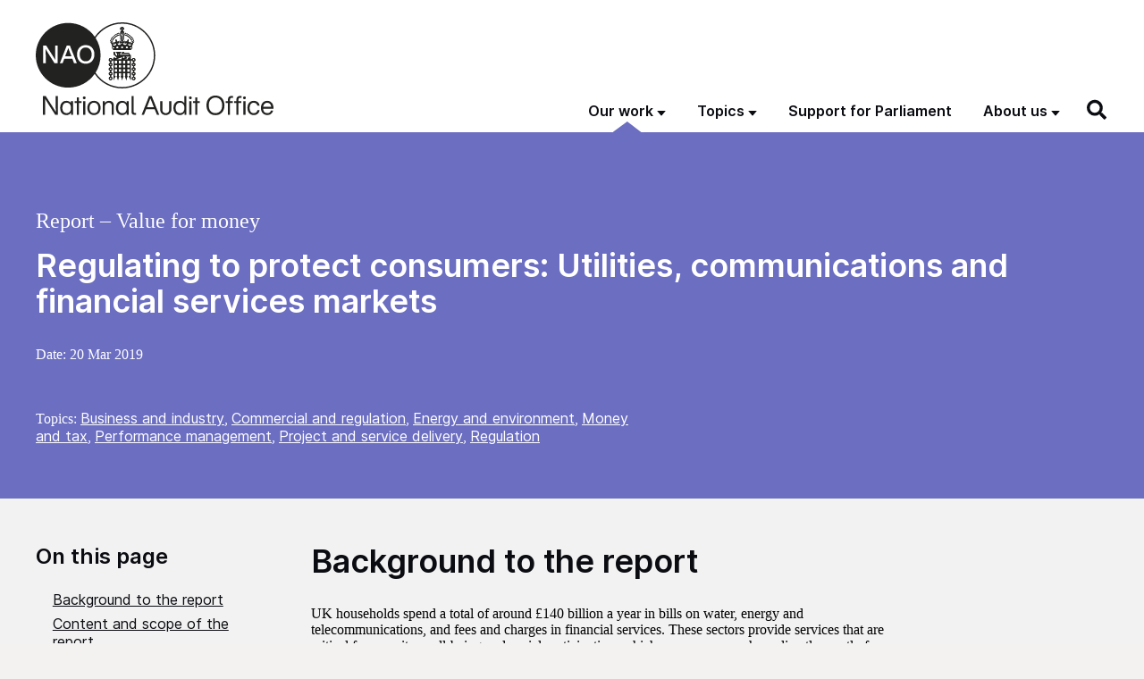

--- FILE ---
content_type: text/html; charset=UTF-8
request_url: https://www.nao.org.uk/reports/regulating-to-protect-consumers-utilities-communications-and-financial-services-markets/
body_size: 28242
content:
<!DOCTYPE html>
<html  lang="en-GB" class="govuk-template">
<head>
    <meta charset="utf-8">
<script>
var gform;gform||(document.addEventListener("gform_main_scripts_loaded",function(){gform.scriptsLoaded=!0}),document.addEventListener("gform/theme/scripts_loaded",function(){gform.themeScriptsLoaded=!0}),window.addEventListener("DOMContentLoaded",function(){gform.domLoaded=!0}),gform={domLoaded:!1,scriptsLoaded:!1,themeScriptsLoaded:!1,isFormEditor:()=>"function"==typeof InitializeEditor,callIfLoaded:function(o){return!(!gform.domLoaded||!gform.scriptsLoaded||!gform.themeScriptsLoaded&&!gform.isFormEditor()||(gform.isFormEditor()&&console.warn("The use of gform.initializeOnLoaded() is deprecated in the form editor context and will be removed in Gravity Forms 3.1."),o(),0))},initializeOnLoaded:function(o){gform.callIfLoaded(o)||(document.addEventListener("gform_main_scripts_loaded",()=>{gform.scriptsLoaded=!0,gform.callIfLoaded(o)}),document.addEventListener("gform/theme/scripts_loaded",()=>{gform.themeScriptsLoaded=!0,gform.callIfLoaded(o)}),window.addEventListener("DOMContentLoaded",()=>{gform.domLoaded=!0,gform.callIfLoaded(o)}))},hooks:{action:{},filter:{}},addAction:function(o,r,e,t){gform.addHook("action",o,r,e,t)},addFilter:function(o,r,e,t){gform.addHook("filter",o,r,e,t)},doAction:function(o){gform.doHook("action",o,arguments)},applyFilters:function(o){return gform.doHook("filter",o,arguments)},removeAction:function(o,r){gform.removeHook("action",o,r)},removeFilter:function(o,r,e){gform.removeHook("filter",o,r,e)},addHook:function(o,r,e,t,n){null==gform.hooks[o][r]&&(gform.hooks[o][r]=[]);var d=gform.hooks[o][r];null==n&&(n=r+"_"+d.length),gform.hooks[o][r].push({tag:n,callable:e,priority:t=null==t?10:t})},doHook:function(r,o,e){var t;if(e=Array.prototype.slice.call(e,1),null!=gform.hooks[r][o]&&((o=gform.hooks[r][o]).sort(function(o,r){return o.priority-r.priority}),o.forEach(function(o){"function"!=typeof(t=o.callable)&&(t=window[t]),"action"==r?t.apply(null,e):e[0]=t.apply(null,e)})),"filter"==r)return e[0]},removeHook:function(o,r,t,n){var e;null!=gform.hooks[o][r]&&(e=(e=gform.hooks[o][r]).filter(function(o,r,e){return!!(null!=n&&n!=o.tag||null!=t&&t!=o.priority)}),gform.hooks[o][r]=e)}});
</script>

<meta name="viewport" content="width=device-width, initial-scale=1, viewport-fit=cover">
<meta name="theme-color" content="#0b0c0c">
<meta name="google-site-verification" content="pPlmNLhgLyhzZGSpLepayqUSmbQ7evnY6UIjSq4ZKA8" />

<meta http-equiv="X-UA-Compatible" content="IE=edge">


<link rel="apple-touch-icon" sizes="180x180" href="https://www.nao.org.uk/wp-content/themes/nao-theme/static/img/apple-touch-icon.png">
<link rel="icon" type="image/png" sizes="32x32" href="https://www.nao.org.uk/wp-content/themes/nao-theme/static/img/favicon-32x32.png">
<link rel="icon" type="image/png" sizes="16x16" href="https://www.nao.org.uk/wp-content/themes/nao-theme/static/img/favicon-16x16.png">
<link rel="mask-icon" href="https://www.nao.org.uk/wp-content/themes/nao-theme/static/img/safari-pinned-tab.svg" color="#5bbad5">

<meta name="msapplication-TileColor" content="#ffffff">
<meta name="theme-color" content="#ffffff">
    <meta name='robots' content='index, follow, max-image-preview:large, max-snippet:-1, max-video-preview:-1' />

	<!-- This site is optimized with the Yoast SEO plugin v26.8 - https://yoast.com/product/yoast-seo-wordpress/ -->
	<title>Regulating to protect consumers: Utilities, communications and financial services markets - NAO report</title>
	<meta name="description" content="This report assesses how well Ofwat, Ofgem, Ofcomand the FCA measureand report their performance in protecting consumer interests." />
	<link rel="canonical" href="https://www.nao.org.uk/reports/regulating-to-protect-consumers-utilities-communications-and-financial-services-markets/" />
	<meta property="og:locale" content="en_US" />
	<meta property="og:type" content="article" />
	<meta property="og:title" content="Regulating to protect consumers: Utilities, communications and financial services markets - NAO report" />
	<meta property="og:description" content="This report assesses how well Ofwat, Ofgem, Ofcomand the FCA measureand report their performance in protecting consumer interests." />
	<meta property="og:url" content="https://www.nao.org.uk/reports/regulating-to-protect-consumers-utilities-communications-and-financial-services-markets/" />
	<meta property="og:site_name" content="National Audit Office (NAO)" />
	<meta property="article:modified_time" content="2025-11-28T16:39:25+00:00" />
	<meta name="twitter:card" content="summary_large_image" />
	<meta name="twitter:label1" content="Est. reading time" />
	<meta name="twitter:data1" content="3 minutes" />
	<script type="application/ld+json" class="yoast-schema-graph">{"@context":"https://schema.org","@graph":[{"@type":"WebPage","@id":"https://www.nao.org.uk/reports/regulating-to-protect-consumers-utilities-communications-and-financial-services-markets/","url":"https://www.nao.org.uk/reports/regulating-to-protect-consumers-utilities-communications-and-financial-services-markets/","name":"Regulating to protect consumers: Utilities, communications and financial services markets - NAO report","isPartOf":{"@id":"https://www.nao.org.uk/#website"},"datePublished":"2019-03-20T01:01:47+00:00","dateModified":"2025-11-28T16:39:25+00:00","description":"This report assesses how well Ofwat, Ofgem, Ofcomand the FCA measureand report their performance in protecting consumer interests.","inLanguage":"en-US","potentialAction":[{"@type":"ReadAction","target":["https://www.nao.org.uk/reports/regulating-to-protect-consumers-utilities-communications-and-financial-services-markets/"]}]},{"@type":"WebSite","@id":"https://www.nao.org.uk/#website","url":"https://www.nao.org.uk/","name":"National Audit Office (NAO)","description":"","potentialAction":[{"@type":"SearchAction","target":{"@type":"EntryPoint","urlTemplate":"https://www.nao.org.uk/?s={search_term_string}"},"query-input":{"@type":"PropertyValueSpecification","valueRequired":true,"valueName":"search_term_string"}}],"inLanguage":"en-US"}]}</script>
	<!-- / Yoast SEO plugin. -->


<link rel='dns-prefetch' href='//cc.cdn.civiccomputing.com' />
<link rel="alternate" title="oEmbed (JSON)" type="application/json+oembed" href="https://www.nao.org.uk/wp-json/oembed/1.0/embed?url=https%3A%2F%2Fwww.nao.org.uk%2Freports%2Fregulating-to-protect-consumers-utilities-communications-and-financial-services-markets%2F" />
<link rel="alternate" title="oEmbed (XML)" type="text/xml+oembed" href="https://www.nao.org.uk/wp-json/oembed/1.0/embed?url=https%3A%2F%2Fwww.nao.org.uk%2Freports%2Fregulating-to-protect-consumers-utilities-communications-and-financial-services-markets%2F&#038;format=xml" />
<style id='wp-img-auto-sizes-contain-inline-css'>
img:is([sizes=auto i],[sizes^="auto," i]){contain-intrinsic-size:3000px 1500px}
/*# sourceURL=wp-img-auto-sizes-contain-inline-css */
</style>
<style id='wp-block-library-inline-css'>
:root{--wp-block-synced-color:#7a00df;--wp-block-synced-color--rgb:122,0,223;--wp-bound-block-color:var(--wp-block-synced-color);--wp-editor-canvas-background:#ddd;--wp-admin-theme-color:#007cba;--wp-admin-theme-color--rgb:0,124,186;--wp-admin-theme-color-darker-10:#006ba1;--wp-admin-theme-color-darker-10--rgb:0,107,160.5;--wp-admin-theme-color-darker-20:#005a87;--wp-admin-theme-color-darker-20--rgb:0,90,135;--wp-admin-border-width-focus:2px}@media (min-resolution:192dpi){:root{--wp-admin-border-width-focus:1.5px}}.wp-element-button{cursor:pointer}:root .has-very-light-gray-background-color{background-color:#eee}:root .has-very-dark-gray-background-color{background-color:#313131}:root .has-very-light-gray-color{color:#eee}:root .has-very-dark-gray-color{color:#313131}:root .has-vivid-green-cyan-to-vivid-cyan-blue-gradient-background{background:linear-gradient(135deg,#00d084,#0693e3)}:root .has-purple-crush-gradient-background{background:linear-gradient(135deg,#34e2e4,#4721fb 50%,#ab1dfe)}:root .has-hazy-dawn-gradient-background{background:linear-gradient(135deg,#faaca8,#dad0ec)}:root .has-subdued-olive-gradient-background{background:linear-gradient(135deg,#fafae1,#67a671)}:root .has-atomic-cream-gradient-background{background:linear-gradient(135deg,#fdd79a,#004a59)}:root .has-nightshade-gradient-background{background:linear-gradient(135deg,#330968,#31cdcf)}:root .has-midnight-gradient-background{background:linear-gradient(135deg,#020381,#2874fc)}:root{--wp--preset--font-size--normal:16px;--wp--preset--font-size--huge:42px}.has-regular-font-size{font-size:1em}.has-larger-font-size{font-size:2.625em}.has-normal-font-size{font-size:var(--wp--preset--font-size--normal)}.has-huge-font-size{font-size:var(--wp--preset--font-size--huge)}.has-text-align-center{text-align:center}.has-text-align-left{text-align:left}.has-text-align-right{text-align:right}.has-fit-text{white-space:nowrap!important}#end-resizable-editor-section{display:none}.aligncenter{clear:both}.items-justified-left{justify-content:flex-start}.items-justified-center{justify-content:center}.items-justified-right{justify-content:flex-end}.items-justified-space-between{justify-content:space-between}.screen-reader-text{border:0;clip-path:inset(50%);height:1px;margin:-1px;overflow:hidden;padding:0;position:absolute;width:1px;word-wrap:normal!important}.screen-reader-text:focus{background-color:#ddd;clip-path:none;color:#444;display:block;font-size:1em;height:auto;left:5px;line-height:normal;padding:15px 23px 14px;text-decoration:none;top:5px;width:auto;z-index:100000}html :where(.has-border-color){border-style:solid}html :where([style*=border-top-color]){border-top-style:solid}html :where([style*=border-right-color]){border-right-style:solid}html :where([style*=border-bottom-color]){border-bottom-style:solid}html :where([style*=border-left-color]){border-left-style:solid}html :where([style*=border-width]){border-style:solid}html :where([style*=border-top-width]){border-top-style:solid}html :where([style*=border-right-width]){border-right-style:solid}html :where([style*=border-bottom-width]){border-bottom-style:solid}html :where([style*=border-left-width]){border-left-style:solid}html :where(img[class*=wp-image-]){height:auto;max-width:100%}:where(figure){margin:0 0 1em}html :where(.is-position-sticky){--wp-admin--admin-bar--position-offset:var(--wp-admin--admin-bar--height,0px)}@media screen and (max-width:600px){html :where(.is-position-sticky){--wp-admin--admin-bar--position-offset:0px}}

/*# sourceURL=wp-block-library-inline-css */
</style><style id='wp-block-heading-inline-css'>
h1:where(.wp-block-heading).has-background,h2:where(.wp-block-heading).has-background,h3:where(.wp-block-heading).has-background,h4:where(.wp-block-heading).has-background,h5:where(.wp-block-heading).has-background,h6:where(.wp-block-heading).has-background{padding:1.25em 2.375em}h1.has-text-align-left[style*=writing-mode]:where([style*=vertical-lr]),h1.has-text-align-right[style*=writing-mode]:where([style*=vertical-rl]),h2.has-text-align-left[style*=writing-mode]:where([style*=vertical-lr]),h2.has-text-align-right[style*=writing-mode]:where([style*=vertical-rl]),h3.has-text-align-left[style*=writing-mode]:where([style*=vertical-lr]),h3.has-text-align-right[style*=writing-mode]:where([style*=vertical-rl]),h4.has-text-align-left[style*=writing-mode]:where([style*=vertical-lr]),h4.has-text-align-right[style*=writing-mode]:where([style*=vertical-rl]),h5.has-text-align-left[style*=writing-mode]:where([style*=vertical-lr]),h5.has-text-align-right[style*=writing-mode]:where([style*=vertical-rl]),h6.has-text-align-left[style*=writing-mode]:where([style*=vertical-lr]),h6.has-text-align-right[style*=writing-mode]:where([style*=vertical-rl]){rotate:180deg}
/*# sourceURL=https://www.nao.org.uk/wp-includes/blocks/heading/style.min.css */
</style>
<style id='global-styles-inline-css'>
:root{--wp--preset--aspect-ratio--square: 1;--wp--preset--aspect-ratio--4-3: 4/3;--wp--preset--aspect-ratio--3-4: 3/4;--wp--preset--aspect-ratio--3-2: 3/2;--wp--preset--aspect-ratio--2-3: 2/3;--wp--preset--aspect-ratio--16-9: 16/9;--wp--preset--aspect-ratio--9-16: 9/16;--wp--preset--color--black: #0B0C11;--wp--preset--color--cyan-bluish-gray: #abb8c3;--wp--preset--color--white: #ffffff;--wp--preset--color--pale-pink: #f78da7;--wp--preset--color--vivid-red: #cf2e2e;--wp--preset--color--luminous-vivid-orange: #ff6900;--wp--preset--color--luminous-vivid-amber: #fcb900;--wp--preset--color--light-green-cyan: #7bdcb5;--wp--preset--color--vivid-green-cyan: #00d084;--wp--preset--color--pale-cyan-blue: #8ed1fc;--wp--preset--color--vivid-cyan-blue: #0693e3;--wp--preset--color--vivid-purple: #9b51e0;--wp--preset--color--berry: #7F1355;--wp--preset--color--lavender: #C3C2CF;--wp--preset--color--med: #1468A8;--wp--preset--color--foliage: #037E4D;--wp--preset--color--mint: #7BC6B8;--wp--preset--color--caribbean: #00A3BE;--wp--preset--color--stone: #80715C;--wp--preset--color--grey: #F2F2F2;--wp--preset--gradient--vivid-cyan-blue-to-vivid-purple: linear-gradient(135deg,rgb(6,147,227) 0%,rgb(155,81,224) 100%);--wp--preset--gradient--light-green-cyan-to-vivid-green-cyan: linear-gradient(135deg,rgb(122,220,180) 0%,rgb(0,208,130) 100%);--wp--preset--gradient--luminous-vivid-amber-to-luminous-vivid-orange: linear-gradient(135deg,rgb(252,185,0) 0%,rgb(255,105,0) 100%);--wp--preset--gradient--luminous-vivid-orange-to-vivid-red: linear-gradient(135deg,rgb(255,105,0) 0%,rgb(207,46,46) 100%);--wp--preset--gradient--very-light-gray-to-cyan-bluish-gray: linear-gradient(135deg,rgb(238,238,238) 0%,rgb(169,184,195) 100%);--wp--preset--gradient--cool-to-warm-spectrum: linear-gradient(135deg,rgb(74,234,220) 0%,rgb(151,120,209) 20%,rgb(207,42,186) 40%,rgb(238,44,130) 60%,rgb(251,105,98) 80%,rgb(254,248,76) 100%);--wp--preset--gradient--blush-light-purple: linear-gradient(135deg,rgb(255,206,236) 0%,rgb(152,150,240) 100%);--wp--preset--gradient--blush-bordeaux: linear-gradient(135deg,rgb(254,205,165) 0%,rgb(254,45,45) 50%,rgb(107,0,62) 100%);--wp--preset--gradient--luminous-dusk: linear-gradient(135deg,rgb(255,203,112) 0%,rgb(199,81,192) 50%,rgb(65,88,208) 100%);--wp--preset--gradient--pale-ocean: linear-gradient(135deg,rgb(255,245,203) 0%,rgb(182,227,212) 50%,rgb(51,167,181) 100%);--wp--preset--gradient--electric-grass: linear-gradient(135deg,rgb(202,248,128) 0%,rgb(113,206,126) 100%);--wp--preset--gradient--midnight: linear-gradient(135deg,rgb(2,3,129) 0%,rgb(40,116,252) 100%);--wp--preset--font-size--small: 13px;--wp--preset--font-size--medium: 1.5rem;--wp--preset--font-size--large: 2rem;--wp--preset--font-size--x-large: 42px;--wp--preset--font-size--normal: 1.1875rem;--wp--preset--font-size--huge: 3rem;--wp--preset--spacing--20: 0.44rem;--wp--preset--spacing--30: 0.67rem;--wp--preset--spacing--40: 1rem;--wp--preset--spacing--50: 1.5rem;--wp--preset--spacing--60: 2.25rem;--wp--preset--spacing--70: 3.38rem;--wp--preset--spacing--80: 5.06rem;--wp--preset--shadow--natural: 6px 6px 9px rgba(0, 0, 0, 0.2);--wp--preset--shadow--deep: 12px 12px 50px rgba(0, 0, 0, 0.4);--wp--preset--shadow--sharp: 6px 6px 0px rgba(0, 0, 0, 0.2);--wp--preset--shadow--outlined: 6px 6px 0px -3px rgb(255, 255, 255), 6px 6px rgb(0, 0, 0);--wp--preset--shadow--crisp: 6px 6px 0px rgb(0, 0, 0);}:root { --wp--style--global--content-size: 95%;--wp--style--global--wide-size: 95%; }:where(body) { margin: 0; }.wp-site-blocks > .alignleft { float: left; margin-right: 2em; }.wp-site-blocks > .alignright { float: right; margin-left: 2em; }.wp-site-blocks > .aligncenter { justify-content: center; margin-left: auto; margin-right: auto; }:where(.is-layout-flex){gap: 0.5em;}:where(.is-layout-grid){gap: 0.5em;}.is-layout-flow > .alignleft{float: left;margin-inline-start: 0;margin-inline-end: 2em;}.is-layout-flow > .alignright{float: right;margin-inline-start: 2em;margin-inline-end: 0;}.is-layout-flow > .aligncenter{margin-left: auto !important;margin-right: auto !important;}.is-layout-constrained > .alignleft{float: left;margin-inline-start: 0;margin-inline-end: 2em;}.is-layout-constrained > .alignright{float: right;margin-inline-start: 2em;margin-inline-end: 0;}.is-layout-constrained > .aligncenter{margin-left: auto !important;margin-right: auto !important;}.is-layout-constrained > :where(:not(.alignleft):not(.alignright):not(.alignfull)){max-width: var(--wp--style--global--content-size);margin-left: auto !important;margin-right: auto !important;}.is-layout-constrained > .alignwide{max-width: var(--wp--style--global--wide-size);}body .is-layout-flex{display: flex;}.is-layout-flex{flex-wrap: wrap;align-items: center;}.is-layout-flex > :is(*, div){margin: 0;}body .is-layout-grid{display: grid;}.is-layout-grid > :is(*, div){margin: 0;}body{padding-top: 0px;padding-right: 0px;padding-bottom: 0px;padding-left: 0px;}a:where(:not(.wp-element-button)){text-decoration: underline;}:root :where(.wp-element-button, .wp-block-button__link){background-color: #32373c;border-width: 0;color: #fff;font-family: inherit;font-size: inherit;font-style: inherit;font-weight: inherit;letter-spacing: inherit;line-height: inherit;padding-top: calc(0.667em + 2px);padding-right: calc(1.333em + 2px);padding-bottom: calc(0.667em + 2px);padding-left: calc(1.333em + 2px);text-decoration: none;text-transform: inherit;}.has-black-color{color: var(--wp--preset--color--black) !important;}.has-cyan-bluish-gray-color{color: var(--wp--preset--color--cyan-bluish-gray) !important;}.has-white-color{color: var(--wp--preset--color--white) !important;}.has-pale-pink-color{color: var(--wp--preset--color--pale-pink) !important;}.has-vivid-red-color{color: var(--wp--preset--color--vivid-red) !important;}.has-luminous-vivid-orange-color{color: var(--wp--preset--color--luminous-vivid-orange) !important;}.has-luminous-vivid-amber-color{color: var(--wp--preset--color--luminous-vivid-amber) !important;}.has-light-green-cyan-color{color: var(--wp--preset--color--light-green-cyan) !important;}.has-vivid-green-cyan-color{color: var(--wp--preset--color--vivid-green-cyan) !important;}.has-pale-cyan-blue-color{color: var(--wp--preset--color--pale-cyan-blue) !important;}.has-vivid-cyan-blue-color{color: var(--wp--preset--color--vivid-cyan-blue) !important;}.has-vivid-purple-color{color: var(--wp--preset--color--vivid-purple) !important;}.has-berry-color{color: var(--wp--preset--color--berry) !important;}.has-lavender-color{color: var(--wp--preset--color--lavender) !important;}.has-med-color{color: var(--wp--preset--color--med) !important;}.has-foliage-color{color: var(--wp--preset--color--foliage) !important;}.has-mint-color{color: var(--wp--preset--color--mint) !important;}.has-caribbean-color{color: var(--wp--preset--color--caribbean) !important;}.has-stone-color{color: var(--wp--preset--color--stone) !important;}.has-grey-color{color: var(--wp--preset--color--grey) !important;}.has-black-background-color{background-color: var(--wp--preset--color--black) !important;}.has-cyan-bluish-gray-background-color{background-color: var(--wp--preset--color--cyan-bluish-gray) !important;}.has-white-background-color{background-color: var(--wp--preset--color--white) !important;}.has-pale-pink-background-color{background-color: var(--wp--preset--color--pale-pink) !important;}.has-vivid-red-background-color{background-color: var(--wp--preset--color--vivid-red) !important;}.has-luminous-vivid-orange-background-color{background-color: var(--wp--preset--color--luminous-vivid-orange) !important;}.has-luminous-vivid-amber-background-color{background-color: var(--wp--preset--color--luminous-vivid-amber) !important;}.has-light-green-cyan-background-color{background-color: var(--wp--preset--color--light-green-cyan) !important;}.has-vivid-green-cyan-background-color{background-color: var(--wp--preset--color--vivid-green-cyan) !important;}.has-pale-cyan-blue-background-color{background-color: var(--wp--preset--color--pale-cyan-blue) !important;}.has-vivid-cyan-blue-background-color{background-color: var(--wp--preset--color--vivid-cyan-blue) !important;}.has-vivid-purple-background-color{background-color: var(--wp--preset--color--vivid-purple) !important;}.has-berry-background-color{background-color: var(--wp--preset--color--berry) !important;}.has-lavender-background-color{background-color: var(--wp--preset--color--lavender) !important;}.has-med-background-color{background-color: var(--wp--preset--color--med) !important;}.has-foliage-background-color{background-color: var(--wp--preset--color--foliage) !important;}.has-mint-background-color{background-color: var(--wp--preset--color--mint) !important;}.has-caribbean-background-color{background-color: var(--wp--preset--color--caribbean) !important;}.has-stone-background-color{background-color: var(--wp--preset--color--stone) !important;}.has-grey-background-color{background-color: var(--wp--preset--color--grey) !important;}.has-black-border-color{border-color: var(--wp--preset--color--black) !important;}.has-cyan-bluish-gray-border-color{border-color: var(--wp--preset--color--cyan-bluish-gray) !important;}.has-white-border-color{border-color: var(--wp--preset--color--white) !important;}.has-pale-pink-border-color{border-color: var(--wp--preset--color--pale-pink) !important;}.has-vivid-red-border-color{border-color: var(--wp--preset--color--vivid-red) !important;}.has-luminous-vivid-orange-border-color{border-color: var(--wp--preset--color--luminous-vivid-orange) !important;}.has-luminous-vivid-amber-border-color{border-color: var(--wp--preset--color--luminous-vivid-amber) !important;}.has-light-green-cyan-border-color{border-color: var(--wp--preset--color--light-green-cyan) !important;}.has-vivid-green-cyan-border-color{border-color: var(--wp--preset--color--vivid-green-cyan) !important;}.has-pale-cyan-blue-border-color{border-color: var(--wp--preset--color--pale-cyan-blue) !important;}.has-vivid-cyan-blue-border-color{border-color: var(--wp--preset--color--vivid-cyan-blue) !important;}.has-vivid-purple-border-color{border-color: var(--wp--preset--color--vivid-purple) !important;}.has-berry-border-color{border-color: var(--wp--preset--color--berry) !important;}.has-lavender-border-color{border-color: var(--wp--preset--color--lavender) !important;}.has-med-border-color{border-color: var(--wp--preset--color--med) !important;}.has-foliage-border-color{border-color: var(--wp--preset--color--foliage) !important;}.has-mint-border-color{border-color: var(--wp--preset--color--mint) !important;}.has-caribbean-border-color{border-color: var(--wp--preset--color--caribbean) !important;}.has-stone-border-color{border-color: var(--wp--preset--color--stone) !important;}.has-grey-border-color{border-color: var(--wp--preset--color--grey) !important;}.has-vivid-cyan-blue-to-vivid-purple-gradient-background{background: var(--wp--preset--gradient--vivid-cyan-blue-to-vivid-purple) !important;}.has-light-green-cyan-to-vivid-green-cyan-gradient-background{background: var(--wp--preset--gradient--light-green-cyan-to-vivid-green-cyan) !important;}.has-luminous-vivid-amber-to-luminous-vivid-orange-gradient-background{background: var(--wp--preset--gradient--luminous-vivid-amber-to-luminous-vivid-orange) !important;}.has-luminous-vivid-orange-to-vivid-red-gradient-background{background: var(--wp--preset--gradient--luminous-vivid-orange-to-vivid-red) !important;}.has-very-light-gray-to-cyan-bluish-gray-gradient-background{background: var(--wp--preset--gradient--very-light-gray-to-cyan-bluish-gray) !important;}.has-cool-to-warm-spectrum-gradient-background{background: var(--wp--preset--gradient--cool-to-warm-spectrum) !important;}.has-blush-light-purple-gradient-background{background: var(--wp--preset--gradient--blush-light-purple) !important;}.has-blush-bordeaux-gradient-background{background: var(--wp--preset--gradient--blush-bordeaux) !important;}.has-luminous-dusk-gradient-background{background: var(--wp--preset--gradient--luminous-dusk) !important;}.has-pale-ocean-gradient-background{background: var(--wp--preset--gradient--pale-ocean) !important;}.has-electric-grass-gradient-background{background: var(--wp--preset--gradient--electric-grass) !important;}.has-midnight-gradient-background{background: var(--wp--preset--gradient--midnight) !important;}.has-small-font-size{font-size: var(--wp--preset--font-size--small) !important;}.has-medium-font-size{font-size: var(--wp--preset--font-size--medium) !important;}.has-large-font-size{font-size: var(--wp--preset--font-size--large) !important;}.has-x-large-font-size{font-size: var(--wp--preset--font-size--x-large) !important;}.has-normal-font-size{font-size: var(--wp--preset--font-size--normal) !important;}.has-huge-font-size{font-size: var(--wp--preset--font-size--huge) !important;}
/*# sourceURL=global-styles-inline-css */
</style>

<link rel='stylesheet' id='ep_general_styles-css' href='https://www.nao.org.uk/wp-content/plugins/elasticpress/dist/css/general-styles.css?ver=66295efe92a630617c00' media='all' />
<link rel='stylesheet' id='main-css' href='https://www.nao.org.uk/wp-content/themes/nao-theme/static/main-6535595dfdb3ddd330c31137ea9cfe6c4154f6de.min.css?ver=6.9' media='all' />
<script src="https://www.nao.org.uk/wp-content/plugins/nelio-ab-testing/assets/dist/js/visitor-type.js?ver=493f3fb005029d7ebf0b" id="nelio-ab-testing-visitor-type-js"></script>
<script src="https://www.nao.org.uk/wp-content/themes/nao-theme/static/lib/modernizr.min.js?ver=6.9" id="modernizr-js"></script>
<script src="https://www.nao.org.uk/wp-includes/js/jquery/jquery.min.js?ver=3.7.1" id="jquery-core-js"></script>
<script src="https://www.nao.org.uk/wp-includes/js/jquery/jquery-migrate.min.js?ver=3.4.1" id="jquery-migrate-js"></script>
<!-- Stream WordPress user activity plugin v4.1.1 -->
        <link rel="alternate" type="application/atom+xml" title="National Audit Office (NAO) Feed" href="https://www.nao.org.uk/feed/">
        		<style id="wp-custom-css">
			p.p1 {
	max-width: 100%;
}

h2 strong { font-weight: 600; }		</style>
		<link rel='stylesheet' id='gform_basic-css' href='https://www.nao.org.uk/wp-content/plugins/gravityforms/assets/css/dist/basic.min.css?ver=2.9.25' media='all' />
<link rel='stylesheet' id='gform_theme_components-css' href='https://www.nao.org.uk/wp-content/plugins/gravityforms/assets/css/dist/theme-components.min.css?ver=2.9.25' media='all' />
<link rel='stylesheet' id='gform_theme-css' href='https://www.nao.org.uk/wp-content/plugins/gravityforms/assets/css/dist/theme.min.css?ver=2.9.25' media='all' />
</head>
<body class="wp-singular report-template report-template-single-report-classic report-template-single-report-classic-php single single-report postid-23466 wp-theme-nao-themetemplates govuk-template__body theme-primary js-header-search-is-closed">

    <script>
        document.body.className = ((document.body.className) ? document.body.className + ' js-enabled' : 'js-enabled');
    </script>

    <a href="#main-content" class="govuk-skip-link">Skip to main content</a>

	
    
<header class="govuk-header" role="banner" data-module="govuk-header">

    <div class="govuk-header__container govuk-width-container">

        <!-- BRANDING -->
        <div class="govuk-header__branding">
            <div class="govuk-header__logo">
                <a href="https://www.nao.org.uk" class="govuk-header__link govuk-header__link--homepage">
                    <img width="266" src="https://www.nao.org.uk/wp-content/themes/nao-theme/static/img/NAO-logo.svg" alt="National Audit Office">
                </a>
            </div><!-- /.govuk-header__logo -->
        </div><!-- /.govuk-header__branding -->

        <!-- CONTENT -->
        <div class="govuk-header__content">

            <!-- NAVIGATION -->
            <div class="govuk-header__navigation-container">

                <nav class="header-navigation" role="navigation" aria-label="Main menu">
    <button type="button" class="govuk-header__menu-button govuk-js-header-toggle" aria-controls="header-navigation" aria-label="Show menu">Menu</button>
    <ul id="header-navigation" class="govuk-header__navigation"><li id="menu-item-8524" class="post-type-report post-type-insight post-type-overview post-type-work_in_progress menu-item menu-item-type-post_type menu-item-object-page menu-item-has-children menu-item-8524 current-menu-ancestor"><a href="https://www.nao.org.uk/our-work/">Our work</a><button class="govuk-js-header-submenu-toggle" type="button" aria-expanded="false" aria-controls="header-navigation-submenu-1"><span>Our work</span></button><div class="top-menu-item-description">Explore our catalogue of published and future work</div>
<ul class="sub-menu" id="header-navigation-submenu-1">
	<li id="menu-item-25" class="menu-item menu-item-type-post_type menu-item-object-page menu-item-25"><a aria-describedby="menu-item-description-25" href="https://www.nao.org.uk/reports/">Reports</a><div id="menu-item-description-25" class="menu-item-description">Audits of accounts and reviews of how well government is delivering value for money</div></li>
	<li id="menu-item-24" class="menu-item menu-item-type-post_type menu-item-object-page menu-item-24"><a aria-describedby="menu-item-description-24" href="https://www.nao.org.uk/insights/">Insights</a><div id="menu-item-description-24" class="menu-item-description">Learning and best practice to help people across government and the wider public sector</div></li>
	<li id="menu-item-23" class="menu-item menu-item-type-post_type menu-item-object-page menu-item-23"><a aria-describedby="menu-item-description-23" href="https://www.nao.org.uk/overviews/">Overviews</a><div id="menu-item-description-23" class="menu-item-description">Factual overviews of government departments, sectors and services</div></li>
	<li id="menu-item-8525" class="menu-item menu-item-type-post_type menu-item-object-page menu-item-8525"><a aria-describedby="menu-item-description-8525" href="https://www.nao.org.uk/work-in-progress/">Work in progress</a><div id="menu-item-description-8525" class="menu-item-description">Our schedule of future publications</div></li>
	<li id="menu-item-17371" class="menu-item menu-item-type-custom menu-item-object-custom menu-item-17371"><a aria-describedby="menu-item-description-17371" href="/recommendations-tracker/">Recommendations tracker</a><div id="menu-item-description-17371" class="menu-item-description">All our report recommendations published since 1 April 2019 collected in one place</div></li>
	<li id="menu-item-17372" class="menu-item menu-item-type-custom menu-item-object-custom menu-item-17372"><a aria-describedby="menu-item-description-17372" href="/code-audit-practice/">Code of Audit Practice</a><div id="menu-item-description-17372" class="menu-item-description">Requirements and guidance for local auditors</div></li>
</ul>
</li>
<li id="menu-item-8526" class="tax-type-topic menu-item menu-item-type-custom menu-item-object-custom menu-item-has-children menu-item-8526"><a href="#">Topics</a><button class="govuk-js-header-submenu-toggle" type="button" aria-expanded="false" aria-controls="header-navigation-submenu-2"><span>Topics</span></button><div class="top-menu-item-description"><p>Browse our work by topic.</p>

<p>You can also browse by <a href="/departments/">government department</a>.</p></div>
<ul class="sub-menu" id="header-navigation-submenu-2">
	<li id="menu-item-16533" class="menu-item menu-item-type-taxonomy menu-item-object-topic menu-item-16533"><a aria-describedby="menu-item-description-16533" href="https://www.nao.org.uk/topics/borders-and-immigration/">Borders and immigration</a><div id="menu-item-description-16533" class="menu-item-description"> </div></li>
	<li id="menu-item-26346" class="menu-item menu-item-type-taxonomy menu-item-object-topic menu-item-26346"><a aria-describedby="menu-item-description-26346" href="https://www.nao.org.uk/topics/business-and-industry/">Business and industry</a><div id="menu-item-description-26346" class="menu-item-description"> </div></li>
	<li id="menu-item-26056" class="menu-item menu-item-type-taxonomy menu-item-object-topic menu-item-26056"><a aria-describedby="menu-item-description-26056" href="https://www.nao.org.uk/topics/childcare-and-childrens-services/">Childcare and children&#8217;s services</a><div id="menu-item-description-26056" class="menu-item-description"> </div></li>
	<li id="menu-item-16543" class="menu-item menu-item-type-taxonomy menu-item-object-topic menu-item-16543"><a aria-describedby="menu-item-description-16543" href="https://www.nao.org.uk/topics/commercial-and-financial-management/">Commercial and financial management</a><div id="menu-item-description-16543" class="menu-item-description"> </div></li>
	<li id="menu-item-16536" class="menu-item menu-item-type-taxonomy menu-item-object-topic menu-item-16536"><a aria-describedby="menu-item-description-16536" href="https://www.nao.org.uk/topics/covid-19/">COVID-19</a><div id="menu-item-description-16536" class="menu-item-description"> </div></li>
	<li id="menu-item-16537" class="menu-item menu-item-type-taxonomy menu-item-object-topic menu-item-16537"><a aria-describedby="menu-item-description-16537" href="https://www.nao.org.uk/topics/crime-justice-and-law/">Crime, justice and law</a><div id="menu-item-description-16537" class="menu-item-description"> </div></li>
	<li id="menu-item-16538" class="menu-item menu-item-type-taxonomy menu-item-object-topic menu-item-16538"><a aria-describedby="menu-item-description-16538" href="https://www.nao.org.uk/topics/defence-national-security/">Defence and national security</a><div id="menu-item-description-16538" class="menu-item-description"> </div></li>
	<li id="menu-item-16540" class="menu-item menu-item-type-taxonomy menu-item-object-topic menu-item-16540"><a aria-describedby="menu-item-description-16540" href="https://www.nao.org.uk/topics/digital-data-and-technology/">Digital, data and technology</a><div id="menu-item-description-16540" class="menu-item-description"> </div></li>
	<li id="menu-item-16541" class="menu-item menu-item-type-taxonomy menu-item-object-topic menu-item-16541"><a aria-describedby="menu-item-description-16541" href="https://www.nao.org.uk/topics/education-training-and-skills/">Education, training and skills</a><div id="menu-item-description-16541" class="menu-item-description"> </div></li>
	<li id="menu-item-16542" class="menu-item menu-item-type-taxonomy menu-item-object-topic menu-item-16542"><a aria-describedby="menu-item-description-16542" href="https://www.nao.org.uk/topics/energy-environment/">Energy and environment</a><div id="menu-item-description-16542" class="menu-item-description"> </div></li>
	<li id="menu-item-16545" class="menu-item menu-item-type-taxonomy menu-item-object-topic menu-item-16545"><a aria-describedby="menu-item-description-16545" href="https://www.nao.org.uk/topics/health-and-social-care/">Health and social care</a><div id="menu-item-description-16545" class="menu-item-description"> </div></li>
	<li id="menu-item-16547" class="menu-item menu-item-type-taxonomy menu-item-object-topic menu-item-16547"><a aria-describedby="menu-item-description-16547" href="https://www.nao.org.uk/topics/international/">International</a><div id="menu-item-description-16547" class="menu-item-description"> </div></li>
	<li id="menu-item-16546" class="menu-item menu-item-type-taxonomy menu-item-object-topic menu-item-16546"><a aria-describedby="menu-item-description-16546" href="https://www.nao.org.uk/topics/local-services-and-housing/">Local services and housing</a><div id="menu-item-description-16546" class="menu-item-description"> </div></li>
	<li id="menu-item-16548" class="menu-item menu-item-type-taxonomy menu-item-object-topic menu-item-16548"><a aria-describedby="menu-item-description-16548" href="https://www.nao.org.uk/topics/money-and-tax/">Money and tax</a><div id="menu-item-description-16548" class="menu-item-description"> </div></li>
	<li id="menu-item-16549" class="menu-item menu-item-type-taxonomy menu-item-object-topic menu-item-16549"><a aria-describedby="menu-item-description-16549" href="https://www.nao.org.uk/topics/people-and-operations/">People and operations</a><div id="menu-item-description-16549" class="menu-item-description"> </div></li>
	<li id="menu-item-16551" class="menu-item menu-item-type-taxonomy menu-item-object-topic menu-item-16551"><a aria-describedby="menu-item-description-16551" href="https://www.nao.org.uk/topics/project-and-service-delivery/">Project and service delivery</a><div id="menu-item-description-16551" class="menu-item-description"> </div></li>
	<li id="menu-item-50457" class="menu-item menu-item-type-taxonomy menu-item-object-topic menu-item-50457"><a aria-describedby="menu-item-description-50457" href="https://www.nao.org.uk/topics/risk-and-resilience/">Risk and resilience</a><div id="menu-item-description-50457" class="menu-item-description"> </div></li>
	<li id="menu-item-16552" class="menu-item menu-item-type-taxonomy menu-item-object-topic menu-item-16552"><a aria-describedby="menu-item-description-16552" href="https://www.nao.org.uk/topics/society-and-culture/">Society and culture</a><div id="menu-item-description-16552" class="menu-item-description"> </div></li>
	<li id="menu-item-16553" class="menu-item menu-item-type-taxonomy menu-item-object-topic menu-item-16553"><a aria-describedby="menu-item-description-16553" href="https://www.nao.org.uk/topics/transport/">Transport</a><div id="menu-item-description-16553" class="menu-item-description"> </div></li>
	<li id="menu-item-16554" class="menu-item menu-item-type-taxonomy menu-item-object-topic menu-item-16554"><a aria-describedby="menu-item-description-16554" href="https://www.nao.org.uk/topics/work-welfare-and-pensions/">Work, welfare and pensions</a><div id="menu-item-description-16554" class="menu-item-description"> </div></li>
</ul>
</li>
<li id="menu-item-8535" class="menu-item menu-item-type-post_type menu-item-object-page menu-item-8535"><a href="https://www.nao.org.uk/support-for-parliament/">Support for Parliament</a><div class="top-menu-item-description"> </div></li>
<li id="menu-item-22" class="menu-item menu-item-type-post_type menu-item-object-page menu-item-has-children menu-item-22"><a href="https://www.nao.org.uk/about-us/">About us</a><button class="govuk-js-header-submenu-toggle" type="button" aria-expanded="false" aria-controls="header-navigation-submenu-3"><span>About us</span></button><div class="top-menu-item-description"> Learn more about the NAO</div>
<ul class="sub-menu" id="header-navigation-submenu-3">
	<li id="menu-item-8527" class="menu-item menu-item-type-post_type menu-item-object-page menu-item-8527"><a aria-describedby="menu-item-description-8527" href="https://www.nao.org.uk/about-us/">Who we are</a><div id="menu-item-description-8527" class="menu-item-description">Our purpose, mission and impact</div></li>
	<li id="menu-item-17307" class="menu-item menu-item-type-post_type menu-item-object-page menu-item-17307"><a aria-describedby="menu-item-description-17307" href="https://www.nao.org.uk/about-us/governance/">Governance and transparency</a><div id="menu-item-description-17307" class="menu-item-description">Leadership and oversight of the NAO</div></li>
	<li id="menu-item-17309" class="menu-item menu-item-type-post_type menu-item-object-page menu-item-17309"><a aria-describedby="menu-item-description-17309" href="https://www.nao.org.uk/about-us/contact-us/">Contact us</a><div id="menu-item-description-17309" class="menu-item-description">How to make an enquiry, FOI request, complaint or whistleblowing disclosure</div></li>
	<li id="menu-item-17308" class="menu-item menu-item-type-post_type menu-item-object-page menu-item-17308"><a aria-describedby="menu-item-description-17308" href="https://www.nao.org.uk/about-us/our-history/">Our history</a><div id="menu-item-description-17308" class="menu-item-description">Auditing government through the ages</div></li>
	<li id="menu-item-17318" class="menu-item menu-item-type-post_type menu-item-object-page menu-item-17318"><a aria-describedby="menu-item-description-17318" href="https://www.nao.org.uk/about-us/jobs/">Jobs</a><div id="menu-item-description-17318" class="menu-item-description">See our current vacancies and find out more about working for the NAO</div></li>
</ul>
</li>
</ul></nav>

                <div class="govuk-header__search-button-container">
                    <button class="govuk-header__search-button" id="header-search-toggle" aria-controls="header-search" aria-label="Search" aria-expanded="false">

                        <!-- OPEN -->
                        <span id="govuk-header__search-button-label" hidden="">Search</span>
                        <svg class="govuk-header__search-button-open" width="24" height="24" viewBox="0 0 24 24" fill="none" xmlns="http://www.w3.org/2000/svg" aria-hidden="true" focusable="false">
                            <path d="m21.7 19.785-4.298-4.297c-.215-.172-.472-.3-.73-.3h-.688a8.96 8.96 0 0 0 1.891-5.5c0-4.899-4.04-8.938-8.938-8.938C3.997.75 0 4.79 0 9.688a8.93 8.93 0 0 0 8.938 8.937 8.88 8.88 0 0 0 5.5-1.89v.73c0 .258.085.515.3.73l4.254 4.254c.43.43 1.074.43 1.461 0l1.203-1.203c.43-.387.43-1.031.043-1.46ZM8.937 15.187c-3.051 0-5.5-2.449-5.5-5.5 0-3.007 2.449-5.5 5.5-5.5 3.007 0 5.5 2.493 5.5 5.5 0 3.051-2.493 5.5-5.5 5.5Z" fill="currentColor"/>
                        </svg>
                        
                        <!-- CLOSE -->
                        <svg class="govuk-header__search-button-close" aria-hidden="true" focusable="false" xmlns="http://www.w3.org/2000/svg" width="17" height="24" viewBox="0 0 320 512">
                            <path d="M310.6 361.4c12.5 12.5 12.5 32.75 0 45.25C304.4 412.9 296.2 416 288 416s-16.38-3.125-22.62-9.375L160 301.3L54.63 406.6C48.38 412.9 40.19 416 32 416S15.63 412.9 9.375 406.6c-12.5-12.5-12.5-32.75 0-45.25l105.4-105.4L9.375 150.6c-12.5-12.5-12.5-32.75 0-45.25s32.75-12.5 45.25 0L160 210.8l105.4-105.4c12.5-12.5 32.75-12.5 45.25 0s12.5 32.75 0 45.25l-105.4 105.4L310.6 361.4z"/>
                        </svg>
                    </button>
                    <a class="govuk-header__search-button-fallback" href="https://www.nao.org.uk/?s=">Search site</a>
                </div>
            </div><!-- /.global-header__navigation -->

        </div><!-- /.govuk-header__content -->

    </div><!-- /.govuk-header__container -->

    <!-- SEARCH FORM -->
    <div class="govuk-header__search" id="header-search" aria-hidden="true">
        <div class="govuk-width-container">
            <h2 class="govuk-header__search-heading [ govuk-!-font-size-24 ]">Search</h2>
            <div class="search-form__wrapper">
    <form role="search" method="get" action="https://www.nao.org.uk/" aria-label="header-search">
        <div class="search-form">
    <div class="search-form__fields-wrapper">
        <label class="govuk-visually-hidden" for="header-search-input">Search on  NAO</label>
        <input type="search" value="" name="s" id="header-search-input" class="govuk-input search-form__input">

        
            <input type="hidden" name="post_type" value="any">

                </div><!-- /.search-form__fields-wrapper -->

    <div class="search-form__submit-wrapper">
        <button class="search-form__button" aria-labelledby="header-search__button-label">
            <span id="header-search__button-label" hidden="">Search</span>
            <svg class="search-form__icon" width="27" height="27" viewBox="0 0 27 27" fill="none" xmlns="http://www.w3.org/2000/svg" aria-hidden="true" focusable="false">
                <path d="m21.7 19.785-4.298-4.297c-.215-.172-.472-.3-.73-.3h-.688a8.96 8.96 0 0 0 1.891-5.5c0-4.899-4.04-8.938-8.938-8.938C3.997.75 0 4.79 0 9.688a8.93 8.93 0 0 0 8.938 8.937 8.88 8.88 0 0 0 5.5-1.89v.73c0 .258.085.515.3.73l4.254 4.254c.43.43 1.074.43 1.461 0l1.203-1.203c.43-.387.43-1.031.043-1.46ZM8.937 15.187c-3.051 0-5.5-2.449-5.5-5.5 0-3.007 2.449-5.5 5.5-5.5 3.007 0 5.5 2.493 5.5 5.5 0 3.051-2.493 5.5-5.5 5.5Z" fill="currentColor"/>
            </svg>
        </button>
    </div>

</div><!-- /.search-form -->
    </form>

            <a href="https://www.nao.org.uk/?s=" class="search-form__advanced">Advanced search</a>
    </div>

            
<div class="search-popular">

		<h3 class="search-popular__heading">Featured content</h3>
	
		<ul class="search-popular__items">
							<li class="search-popular__item">
						<a class="search-popular__link" href="https://www.nao.org.uk/recommendations-tracker/" target="_self">NAO recommendations tracker</a>
					</li>
									<li class="search-popular__item">
						<a class="search-popular__link" href="https://www.nao.org.uk/overviews/covid-19-cost-tracker/" target="_self">COVID-19 cost tracker</a>
					</li>
									<li class="search-popular__item">
						<a class="search-popular__link" href="https://www.nao.org.uk/about-us/contact-us/press-office/" target="_self">Press office</a>
					</li>
									<li class="search-popular__item">
						<a class="search-popular__link" href="https://www.nao.org.uk/about-us/jobs/" target="_self">Jobs</a>
					</li>
					</ul>
	
</div>
        </div><!-- /.govuk-width-container -->
    </div><!-- /.govuk-header__search -->

</header><!-- /.govuk-header -->

    <div class="govuk-width-container">

        <main class="govuk-main-wrapper" id="main-content" role="main">
            
<article class="single__post post-23466 report type-report status-publish hentry topic-business-and-industry topic-commercial-and-regulation topic-energy-environment topic-money-and-tax topic-performance-management topic-project-and-service-delivery topic-regulation report_type-value-for-money">

	<!-- ARTICLE HEADER -->
	<div class="[ banner ] [ alignfull ]">
		<div class="[ banner__inner ] [ govuk-width-container ]">
			<h1 class="banner__title">Regulating to protect consumers: Utilities, communications and financial services markets</h1>

			<div class="banner__caption">
								<p>Report &ndash; Value for money</p>
			</div><!-- /.banner__caption -->

			<div class="banner__meta">
				<div class="govuk-body">
    <p>
                    <span>Date: <time class="published" datetime="2019-03-20T01:01:47+00:00">20 Mar 2019</time></span>
            </p>
</div>
			</div><!-- /.banner__meta -->

			<div class="banner__taxes">
									<div class="banner__topics">
						<p>Topics: <a href="https://www.nao.org.uk/topics/business-and-industry/" rel="tag">Business and industry</a>, <a href="https://www.nao.org.uk/topics/commercial-and-regulation/" rel="tag">Commercial and regulation</a>, <a href="https://www.nao.org.uk/topics/energy-environment/" rel="tag">Energy and environment</a>, <a href="https://www.nao.org.uk/topics/money-and-tax/" rel="tag">Money and tax</a>, <a href="https://www.nao.org.uk/topics/performance-management/" rel="tag">Performance management</a>, <a href="https://www.nao.org.uk/topics/project-and-service-delivery/" rel="tag">Project and service delivery</a>, <a href="https://www.nao.org.uk/topics/regulation/" rel="tag">Regulation</a></p>					</div>
											</div><!-- /.banner__taxes -->

			
		</div><!-- /.banner__inner -->
	</div><!-- /.banner -->

	
	<div class="single__main govuk-grid-row  long-read__container">

		<!-- TABLE OF CONTENT NAVIGATION -->
					<div class="[ long-read__sidebar ] [ govuk-grid-column-one-quarter-from-desktop ]">
				    <div class="long-read__nav">
        <span id="page-top"></span>
        <nav id="long-read-nav" aria-label="In page links">
            <h2 class="long-read__nav__title">On this page</h2>
            <ul class="long-read__nav__list list-navigation">
                            <li class="long-read__nav__list__item"><a class="long-read-link" href="#background-to-the-report">Background to the report</a></li>
                            <li class="long-read__nav__list__item"><a class="long-read-link" href="#content-and-scope-of-the-report">Content and scope of the report</a></li>
                            <li class="long-read__nav__list__item"><a class="long-read-link" href="#report-conclusions">Report conclusions</a></li>
                            <li class="long-read__nav__list__item"><a class="long-read-link" href="#video">Video</a></li>
                            <li class="long-read__nav__list__item"><a class="long-read-link" href="#downloads">Downloads</a></li>
                            <li class="long-read__nav__list__item"><a class="long-read-link" href="#publication-details">Publication details</a></li>
                            <li class="long-read__nav__list__item"><a class="long-read-link" href="#press-release">Press release</a></li>
                        </ul>
        </nav>
    </div>
    			</div>
		
		<!-- MAIN CONTENT -->
		<div class="content-col article__main-content">

			
			<div class="entry content flow">

				<h2 class="wp-block-heading" id="background-to-the-report">Background to the report</h2>
<p>UK households spend a total of around £140 billion a year in bills on water, energy and telecommunications, and fees and charges in financial services. These sectors provide services that are critical for security, well-being and social participation, which consumers purchase directly mostly from private companies. Each sector is overseen by a regulator to ensure that services are provided in a way that meets public policy objectives, including that markets work well for consumers. The four main regulators of these sectors – Ofwat, Ofgem, Ofcom and the Financial Conduct Authority (FCA) respectively – were set up to be directly accountable to Parliament, independently of government. Their long-term high-level objectives are set out in statute, including a primary statutory duty to protect the interests of consumers. Government, Parliament and consumer representatives have expressed concerns about whether these sectors are working as well as they can for consumers, raising questions about the effectiveness of the regulators. In protecting the interests of current and future consumers, regulators have to consider the often-competing needs of different stakeholder groups. The outcomes regulators are seeking to achieve can also be affected by a range of factors over which they have limited influence, such as droughts or changes in the wholesale cost of energy. Faced with these challenges and differing views over their effectiveness, it is vital that regulators measure and report transparently their intentions and achievements in meeting their duties towards consumers.</p><a href="#downloads" class="download-link">Jump to downloads</a>

<h2 class="wp-block-heading" id="content-and-scope-of-the-report">Content and scope of the report</h2>
<p>This report assesses how well Ofwat, Ofgem, Ofcom and the FCA measure and report their performance in protecting the interests of consumers. We assess them against the principles set out in our 2016 guidance on Performance measurement by Regulators, as well as other recent work we have done on accountability and reporting in government. In particular, we examine:</p>
<ul>
<li>whether the regulators have good insight into the key issues that consumers face, and clearly define what they want to achieve and the barriers they face in doing so (Part Two);</li>
<li>how well the regulators measure their own performance, understand the extent to which they are able to influence consumer outcomes, and use this information to improve their own effectiveness (Part Three); and</li>
<li>whether the regulators report performance publicly in a way that is useful for Parliament and other stakeholders to hold them to account (Part Four).</li>
</ul>
<p>The report does not evaluate the regulatory performance of each regulator, and it does not focus on their other statutory objectives.</p>

<h2 class="wp-block-heading" id="report-conclusions">Report conclusions</h2>
<p>Consumers of regulated services are facing a number of significant difficulties, from rising bills to the impact of service failures. The regulators who have statutory duties to protect consumers in these sectors all face common challenges in meeting their objectives. They have to balance the often-competing needs of consumer and provider interests, alongside other duties covering issues such as sustainability, security of supply, or financial stability, and they often have only limited influence over outcomes. In the context of concerns over the ability of regulators to protect consumers it is imperative that they are clear and specific about the outcomes they are seeking to achieve and are transparent in reporting their performance. The regulators in this review have good insight into consumer concerns and issues. However, they are not sufficiently specific and targeted in setting out what overall outcomes they want to achieve for consumers, and therefore what information they need to evaluate and report on their overall performance robustly. Regulators are all taking steps to improve how they define, measure and report their performance in protecting consumers, but all have further to go to do so in a meaningful way. Until they achieve this, they will not be able to give consumers confidence that they are providing value for money, or adequate overall levels of protection for those who need it.</p>

<h2 class="wp-block-heading" id="video">Video</h2>
<p><iframe title="The four main regulators understand the significant difficulties facing consumers, but cannot prove if they are effectively responding to consumer concerns or offering enough protection for those who need it. Find out more in this video." src="https://www.youtube-nocookie.com/embed/zG4NYb6MosE?rel=0" width="560" height="315" frameborder="0" allowfullscreen="allowfullscreen"></iframe></p>
<p>The four main regulators understand the significant difficulties facing consumers, but cannot prove if they are effectively responding to consumer concerns or offering enough protection for those who need it. Find out more in this video.</p>
<p><a href="https://www.nao.org.uk/wp-content/uploads/2019/04/Regulating-to-protect-consumers-Transcript.htm">Transcript of video (HTML)</a></p>

	<blockquote class="wp-block-quote">
		<p><strong>“Regulators need to do more to show the concrete results they are aiming to achieve for consumers. I understand that there is a difficult balance to be struck between long- and short-term outcomes, between the needs of businesses and the interests of consumers. But at present the regulators’ results can come across as somewhat academic and detached from peoples’ practical concerns and pressures.”</strong></p>
					<cite>
				Amyas Morse, the head of the NAO			</cite>
			</blockquote>


	<h2 id="downloads">Downloads</h2>
	<ul class="govuk-list">
		
		<!-- OTHER DOWNLOADS -->
		
					<li>
						<a href="https://www.nao.org.uk/wp-content/uploads/2019/03/Regulating-to-protect-consumers-in-utilities-communications-and-financial-service-markets.pdf">
							<svg aria-hidden="true" focusable="false" role="img" xmlns="http://www.w3.org/2000/svg" width="22" height="22" class="icon__download" viewBox="0 0 384 512">
								<path fill="currentColor" d="M297.4 169.4L224 242.8V64c0-17.69-14.31-32-32-32S160 46.31 160 64v178.8L86.63 169.4C80.38 163.1 72.19 160 64 160S47.63 163.1 41.38 169.4c-12.5 12.5-12.5 32.75 0 45.25l128 128c12.5 12.5 32.75 12.5 45.25 0l128-128c12.5-12.5 12.5-32.75 0-45.25S309.9 156.9 297.4 169.4zM352 416H32c-17.69 0-32 14.31-32 32s14.31 32 32 32h320c17.69 0 32-14.31 32-32S369.7 416 352 416z"/>
							</svg>Full report - Regulating to protect consumers: Utilities, communications and financial services markets						</a>

													<span>(.pdf &mdash; 325 KB)</span>
											</li>

					
					<li>
						<a href="https://www.nao.org.uk/wp-content/uploads/2019/03/Regulating-to-protect-consumers-in-utilities-communications-and-financial-service-markets-Summary.pdf">
							<svg aria-hidden="true" focusable="false" role="img" xmlns="http://www.w3.org/2000/svg" width="22" height="22" class="icon__download" viewBox="0 0 384 512">
								<path fill="currentColor" d="M297.4 169.4L224 242.8V64c0-17.69-14.31-32-32-32S160 46.31 160 64v178.8L86.63 169.4C80.38 163.1 72.19 160 64 160S47.63 163.1 41.38 169.4c-12.5 12.5-12.5 32.75 0 45.25l128 128c12.5 12.5 32.75 12.5 45.25 0l128-128c12.5-12.5 12.5-32.75 0-45.25S309.9 156.9 297.4 169.4zM352 416H32c-17.69 0-32 14.31-32 32s14.31 32 32 32h320c17.69 0 32-14.31 32-32S369.7 416 352 416z"/>
							</svg>Summary - Regulating to protect consumers: Utilities, communications and financial services markets						</a>

													<span>(.pdf &mdash; 99 KB)</span>
											</li>

					
					<li>
						<a href="https://www.nao.org.uk/wp-content/uploads/2019/03/Regulating-to-protect-consumers-in-utilities-communications-and-financial-service-markets-HC1992-NAO.epub">
							<svg aria-hidden="true" focusable="false" role="img" xmlns="http://www.w3.org/2000/svg" width="22" height="22" class="icon__download" viewBox="0 0 384 512">
								<path fill="currentColor" d="M297.4 169.4L224 242.8V64c0-17.69-14.31-32-32-32S160 46.31 160 64v178.8L86.63 169.4C80.38 163.1 72.19 160 64 160S47.63 163.1 41.38 169.4c-12.5 12.5-12.5 32.75 0 45.25l128 128c12.5 12.5 32.75 12.5 45.25 0l128-128c12.5-12.5 12.5-32.75 0-45.25S309.9 156.9 297.4 169.4zM352 416H32c-17.69 0-32 14.31-32 32s14.31 32 32 32h320c17.69 0 32-14.31 32-32S369.7 416 352 416z"/>
							</svg>ePub - Regulating to protect consumers: Utilities, communications and financial services markets						</a>

													<span>(.epub &mdash; 1 MB)</span>
											</li>

						</ul>

	
	<h2 id="publication-details">Publication details</h2>
	<ul class="govuk-list">
					<li>ISBN: 9781786042521 [<a href="https://www.amazon.co.uk/dp/1786042525/">Buy a hard copy of this report</a>]</li>
		
					<li>HC: 1992, 2017-19</li>
			</ul>

	 

	<h2 id="press-release">Press release</h2>
	<p>
		<a href="https://www.nao.org.uk/press-releases/regulating-to-protect-consumers-utilities-communications-and-financial-services-markets/">View press release</a>
		<span>(20 Mar 2019)</span>
	</p>

	
			</div><!-- /.flow -->

		</div><!-- /.content-col -->

	</div><!-- /.single__main -->

</article>
    <div class="latest-posts">
        <div class="latest-posts__wrapper">

            				                    <h2>Latest reports</h2>
                                        
            <ul class="govuk-list wp-block-columns">
                
                    <li class="wp-block-column">
						
<div class="card card--with-link card--full card--with-date card--report type-report">
    <div class="card__content">
        <h3 class="card__title">
                        <a class="card__link" href="https://www.nao.org.uk/reports/administration-of-welsh-rates-of-income-tax-2024-25/" target="_self">
                
                Administration of Welsh rates of income tax 2024-25
                            </a>
                </h3>

                <span class="govuk-visually-hidden">Published on: </span><time class="card__date" datetime="2026-01-23T00:01:00+00:00">23 Jan 2026</time>
        
        
        <p class="card__meta">

            <span class="card__label item-label item-label--branded item-label--branded">
                Report            </span>

                        <span class="card__sub-label item-sub-label item-sub-label--branded">
                Value for money            </span>
            
        </p>

        
                <p class="card__topic">
            <a class="card__link" href="https://www.nao.org.uk/topics/tax/">Tax and revenue</a>
        </p>
            
    </div><!-- /.card__content -->

    </div><!-- /.card -->
                    </li>

                    
                    <li class="wp-block-column">
						
<div class="card card--with-link card--full card--with-date card--report type-report">
    <div class="card__content">
        <h3 class="card__title">
                        <a class="card__link" href="https://www.nao.org.uk/reports/regulating-for-growth/" target="_self">
                
                Regulating for growth
                            </a>
                </h3>

                <span class="govuk-visually-hidden">Published on: </span><time class="card__date" datetime="2026-01-21T00:01:00+00:00">21 Jan 2026</time>
        
        
        <p class="card__meta">

            <span class="card__label item-label item-label--branded item-label--branded">
                Report            </span>

                        <span class="card__sub-label item-sub-label item-sub-label--branded">
                Value for money            </span>
            
        </p>

        
                <p class="card__topic">
            <a class="card__link" href="https://www.nao.org.uk/topics/regulation/">Regulation</a>
        </p>
            
    </div><!-- /.card__content -->

        <div class="card__image">
        <img src="https://www.nao.org.uk/wp-content/uploads/2026/01/Growth_regulation-1000x667.jpg" alt="">
    </div><!-- /.card__image -->
    </div><!-- /.card -->
                    </li>

                    
                    <li class="wp-block-column">
						
<div class="card card--with-link card--full card--with-date card--report type-report">
    <div class="card__content">
        <h3 class="card__title">
                        <a class="card__link" href="https://www.nao.org.uk/reports/administration-of-scottish-income-tax-2024-25/" target="_self">
                
                Administration of Scottish income tax 2024-25
                            </a>
                </h3>

                <span class="govuk-visually-hidden">Published on: </span><time class="card__date" datetime="2026-01-16T00:01:00+00:00">16 Jan 2026</time>
        
        
        <p class="card__meta">

            <span class="card__label item-label item-label--branded item-label--branded">
                Report            </span>

                        <span class="card__sub-label item-sub-label item-sub-label--branded">
                Value for money            </span>
            
        </p>

        
                <p class="card__topic">
            <a class="card__link" href="https://www.nao.org.uk/topics/money-and-tax/">Money and tax</a>
        </p>
            
    </div><!-- /.card__content -->

    </div><!-- /.card -->
                    </li>

                                </ul>

        </div><!-- ./latest-posts__wrapper -->
    </div><!-- ./latest-posts -->
        <div class="feedback-form">
        
                <div class='gf_browser_unknown gform_wrapper gravity-theme gform-theme--no-framework feedback-form_wrapper' data-form-theme='gravity-theme' data-form-index='0' id='gform_wrapper_4' style='display:none'><div id='gf_4' class='gform_anchor' tabindex='-1'></div>
                        <div class='gform_heading'>
							<p class='gform_required_legend'>&quot;<span class="gfield_required gfield_required_custom">(Required)</span>&quot; indicates required fields</p>
                        </div><form method='post' enctype='multipart/form-data' target='gform_ajax_frame_4' id='gform_4' class='feedback-form' action='/reports/regulating-to-protect-consumers-utilities-communications-and-financial-services-markets/#gf_4' data-formid='4' novalidate>					<div style="display: none !important;" class="akismet-fields-container gf_invisible" data-prefix="ak_">
						<label>&#916;<textarea name="ak_hp_textarea" cols="45" rows="8" maxlength="100"></textarea></label>
						<input type="hidden" id="ak_js_1" name="ak_js" value="246" />
						<script>
document.getElementById( "ak_js_1" ).setAttribute( "value", ( new Date() ).getTime() );
</script>

					</div>
                        <div class='gform-body gform_body'><div id='gform_fields_4' class='gform_fields top_label form_sublabel_below description_below validation_below'><fieldset id="field_4_1" class="gfield gfield--type-radio gfield--type-choice gfield_contains_required field_sublabel_below gfield--no-description field_description_below field_validation_below gfield_visibility_visible"  ><legend class='gfield_label gform-field-label' >Did you find what you were looking for?<span class="gfield_required"><span class="gfield_required gfield_required_custom">(Required)</span></span></legend><div class='ginput_container ginput_container_radio'><div class='gfield_radio' id='input_4_1'>
			<div class='gchoice gchoice_4_1_0'>
					<input class='gfield-choice-input' name='input_1' type='radio' value='yes'  id='choice_4_1_0' onchange='gformToggleRadioOther( this )'    />
					<label for='choice_4_1_0' id='label_4_1_0' class='gform-field-label gform-field-label--type-inline'>Yes</label>
			</div>
			<div class='gchoice gchoice_4_1_1'>
					<input class='gfield-choice-input' name='input_1' type='radio' value='no'  id='choice_4_1_1' onchange='gformToggleRadioOther( this )'    />
					<label for='choice_4_1_1' id='label_4_1_1' class='gform-field-label gform-field-label--type-inline'>No</label>
			</div></div></div></fieldset><div id="field_4_4" class="gfield gfield--type-textarea gfield--width-full field_sublabel_below gfield--no-description field_description_below field_validation_below gfield_visibility_visible"  ><label class='gfield_label gform-field-label' for='input_4_4'>How should we improve this page?</label><div class='ginput_container ginput_container_textarea'><textarea name='input_4' id='input_4_4' class='textarea small'      aria-invalid="false"   rows='10' cols='50'></textarea></div></div><div id="field_4_7" class="gfield gfield--type-html gfield--width-full gfield_html gfield_html_formatted gfield_no_follows_desc field_sublabel_below gfield--no-description field_description_below field_validation_below gfield_visibility_visible"  >We don’t respond to individual feedback, but you can <a href="https://www.nao.org.uk/about-us/contact-us/send-an-enquiry/" >contact us</a> if you have a question.</div><fieldset id="field_4_3" class="gfield gfield--type-radio gfield--type-choice gfield--width-full gfield_contains_required field_sublabel_below gfield--no-description field_description_below field_validation_below gfield_visibility_visible"  ><legend class='gfield_label gform-field-label' >Would you like to give feedback?<span class="gfield_required"><span class="gfield_required gfield_required_custom">(Required)</span></span></legend><div class='ginput_container ginput_container_radio'><div class='gfield_radio' id='input_4_3'>
			<div class='gchoice gchoice_4_3_0'>
					<input class='gfield-choice-input' name='input_3' type='radio' value='send-feedback'  id='choice_4_3_0' onchange='gformToggleRadioOther( this )'    />
					<label for='choice_4_3_0' id='label_4_3_0' class='gform-field-label gform-field-label--type-inline'>Send</label>
			</div>
			<div class='gchoice gchoice_4_3_1'>
					<input class='gfield-choice-input' name='input_3' type='radio' value='no-feedback'  id='choice_4_3_1' onchange='gformToggleRadioOther( this )'    />
					<label for='choice_4_3_1' id='label_4_3_1' class='gform-field-label gform-field-label--type-inline'>I don't want to send feedback</label>
			</div></div></div></fieldset><div id="field_4_5" class="gfield gfield--type-hidden gfield--width-full gform_hidden field_sublabel_below gfield--no-description field_description_below field_validation_below gfield_visibility_visible"  ><div class='ginput_container ginput_container_text'><input name='input_5' id='input_4_5' type='hidden' class='gform_hidden'  aria-invalid="false" value='https://www.nao.org.uk/reports/regulating-to-protect-consumers-utilities-communications-and-financial-services-markets/' /></div></div><div id="field_4_6" class="gfield gfield--type-hidden gfield--width-full gform_hidden field_sublabel_below gfield--no-description field_description_below field_validation_below gfield_visibility_visible"  ><div class='ginput_container ginput_container_text'><input name='input_6' id='input_4_6' type='hidden' class='gform_hidden'  aria-invalid="false" value='Classic Report' /></div></div><div id="field_4_8" class="gfield gfield--type-hidden gfield--width-full gform_hidden field_sublabel_below gfield--no-description field_description_below field_validation_below gfield_visibility_visible"  ><div class='ginput_container ginput_container_text'><input name='input_8' id='input_4_8' type='hidden' class='gform_hidden'  aria-invalid="false" value='report' /></div></div></div></div>
        <div class='gform-footer gform_footer top_label'> <input type='submit' id='gform_submit_button_4' class='gform_button button' onclick='gform.submission.handleButtonClick(this);' data-submission-type='submit' value='Submit'  /> <input type='hidden' name='gform_ajax' value='form_id=4&amp;title=&amp;description=&amp;tabindex=0&amp;theme=gravity-theme&amp;hash=eb172fb22fd4f44f994a0bc2a45170d0' />
            <input type='hidden' class='gform_hidden' name='gform_submission_method' data-js='gform_submission_method_4' value='iframe' />
            <input type='hidden' class='gform_hidden' name='gform_theme' data-js='gform_theme_4' id='gform_theme_4' value='gravity-theme' />
            <input type='hidden' class='gform_hidden' name='gform_style_settings' data-js='gform_style_settings_4' id='gform_style_settings_4' value='' />
            <input type='hidden' class='gform_hidden' name='is_submit_4' value='1' />
            <input type='hidden' class='gform_hidden' name='gform_submit' value='4' />
            
            <input type='hidden' class='gform_hidden' name='gform_unique_id' value='' />
            <input type='hidden' class='gform_hidden' name='state_4' value='[base64]' />
            <input type='hidden' autocomplete='off' class='gform_hidden' name='gform_target_page_number_4' id='gform_target_page_number_4' value='0' />
            <input type='hidden' autocomplete='off' class='gform_hidden' name='gform_source_page_number_4' id='gform_source_page_number_4' value='1' />
            <input type='hidden' name='gform_field_values' value='' />
            
        </div>
                        </form>
                        </div>
		                <iframe style='display:none;width:0px;height:0px;' src='about:blank' name='gform_ajax_frame_4' id='gform_ajax_frame_4' title='This iframe contains the logic required to handle Ajax powered Gravity Forms.'></iframe>
		                <script>
gform.initializeOnLoaded( function() {gformInitSpinner( 4, 'https://www.nao.org.uk/wp-content/plugins/gravityforms/images/spinner.svg', true );jQuery('#gform_ajax_frame_4').on('load',function(){var contents = jQuery(this).contents().find('*').html();var is_postback = contents.indexOf('GF_AJAX_POSTBACK') >= 0;if(!is_postback){return;}var form_content = jQuery(this).contents().find('#gform_wrapper_4');var is_confirmation = jQuery(this).contents().find('#gform_confirmation_wrapper_4').length > 0;var is_redirect = contents.indexOf('gformRedirect(){') >= 0;var is_form = form_content.length > 0 && ! is_redirect && ! is_confirmation;var mt = parseInt(jQuery('html').css('margin-top'), 10) + parseInt(jQuery('body').css('margin-top'), 10) + 100;if(is_form){form_content.find('form').css('opacity', 0);jQuery('#gform_wrapper_4').html(form_content.html());if(form_content.hasClass('gform_validation_error')){jQuery('#gform_wrapper_4').addClass('gform_validation_error');} else {jQuery('#gform_wrapper_4').removeClass('gform_validation_error');}setTimeout( function() { /* delay the scroll by 50 milliseconds to fix a bug in chrome */ jQuery(document).scrollTop(jQuery('#gform_wrapper_4').offset().top - mt); }, 50 );if(window['gformInitDatepicker']) {gformInitDatepicker();}if(window['gformInitPriceFields']) {gformInitPriceFields();}var current_page = jQuery('#gform_source_page_number_4').val();gformInitSpinner( 4, 'https://www.nao.org.uk/wp-content/plugins/gravityforms/images/spinner.svg', true );jQuery(document).trigger('gform_page_loaded', [4, current_page]);window['gf_submitting_4'] = false;}else if(!is_redirect){var confirmation_content = jQuery(this).contents().find('.GF_AJAX_POSTBACK').html();if(!confirmation_content){confirmation_content = contents;}jQuery('#gform_wrapper_4').replaceWith(confirmation_content);jQuery(document).scrollTop(jQuery('#gf_4').offset().top - mt);jQuery(document).trigger('gform_confirmation_loaded', [4]);window['gf_submitting_4'] = false;wp.a11y.speak(jQuery('#gform_confirmation_message_4').text());}else{jQuery('#gform_4').append(contents);if(window['gformRedirect']) {gformRedirect();}}jQuery(document).trigger("gform_pre_post_render", [{ formId: "4", currentPage: "current_page", abort: function() { this.preventDefault(); } }]);        if (event && event.defaultPrevented) {                return;        }        const gformWrapperDiv = document.getElementById( "gform_wrapper_4" );        if ( gformWrapperDiv ) {            const visibilitySpan = document.createElement( "span" );            visibilitySpan.id = "gform_visibility_test_4";            gformWrapperDiv.insertAdjacentElement( "afterend", visibilitySpan );        }        const visibilityTestDiv = document.getElementById( "gform_visibility_test_4" );        let postRenderFired = false;        function triggerPostRender() {            if ( postRenderFired ) {                return;            }            postRenderFired = true;            gform.core.triggerPostRenderEvents( 4, current_page );            if ( visibilityTestDiv ) {                visibilityTestDiv.parentNode.removeChild( visibilityTestDiv );            }        }        function debounce( func, wait, immediate ) {            var timeout;            return function() {                var context = this, args = arguments;                var later = function() {                    timeout = null;                    if ( !immediate ) func.apply( context, args );                };                var callNow = immediate && !timeout;                clearTimeout( timeout );                timeout = setTimeout( later, wait );                if ( callNow ) func.apply( context, args );            };        }        const debouncedTriggerPostRender = debounce( function() {            triggerPostRender();        }, 200 );        if ( visibilityTestDiv && visibilityTestDiv.offsetParent === null ) {            const observer = new MutationObserver( ( mutations ) => {                mutations.forEach( ( mutation ) => {                    if ( mutation.type === 'attributes' && visibilityTestDiv.offsetParent !== null ) {                        debouncedTriggerPostRender();                        observer.disconnect();                    }                });            });            observer.observe( document.body, {                attributes: true,                childList: false,                subtree: true,                attributeFilter: [ 'style', 'class' ],            });        } else {            triggerPostRender();        }    } );} );
</script>
    </div>
        </main>
        
    </div>    

    <footer class="govuk-footer" role="contentinfo">
    <div class="govuk-width-container">
        <div class="govuk-footer__meta">
            <div class="govuk-footer__meta-item govuk-footer__meta-item--grow">
                <ul id="menu-footer-1" class="govuk-footer__list"><li id="menu-item-16570" class="menu-item menu-item-type-post_type menu-item-object-page menu-item-16570"><a href="https://www.nao.org.uk/our-work/">Our work</a></li>
<li id="menu-item-304" class="menu-item menu-item-type-post_type menu-item-object-page menu-item-304"><a href="https://www.nao.org.uk/reports/">Reports</a></li>
<li id="menu-item-303" class="menu-item menu-item-type-post_type menu-item-object-page menu-item-303"><a href="https://www.nao.org.uk/insights/">Insights</a></li>
<li id="menu-item-302" class="menu-item menu-item-type-post_type menu-item-object-page menu-item-302"><a href="https://www.nao.org.uk/overviews/">Overviews</a></li>
<li id="menu-item-16571" class="menu-item menu-item-type-custom menu-item-object-custom menu-item-16571"><a href="/?s=&#038;post_type=press_release&#038;topic=&#038;department=&#038;start_year=&#038;end_year=&#038;orderby=%20instead">Press releases</a></li>
</ul>            </div>
            <div class="govuk-footer__meta-item govuk-footer__meta-item--grow">
                <ul id="menu-footer-2" class="govuk-footer__list"><li id="menu-item-16572" class="menu-item menu-item-type-post_type menu-item-object-page menu-item-16572"><a href="https://www.nao.org.uk/about-us/">About us</a></li>
<li id="menu-item-16582" class="menu-item menu-item-type-post_type menu-item-object-page menu-item-16582"><a href="https://www.nao.org.uk/about-us/governance/">Governance and transparency</a></li>
<li id="menu-item-16580" class="menu-item menu-item-type-post_type menu-item-object-page menu-item-16580"><a href="https://www.nao.org.uk/about-us/jobs/">Jobs</a></li>
<li id="menu-item-16579" class="menu-item menu-item-type-post_type menu-item-object-page menu-item-16579"><a href="https://www.nao.org.uk/about-us/contact-us/">Contact us</a></li>
<li id="menu-item-17364" class="menu-item menu-item-type-post_type menu-item-object-page menu-item-17364"><a href="https://www.nao.org.uk/about-us/foi/">Freedom of information (FOI)</a></li>
<li id="menu-item-16588" class="menu-item menu-item-type-post_type menu-item-object-page menu-item-16588"><a href="https://www.nao.org.uk/about-us/contact-us/whistleblowing/">Whistleblowing</a></li>
<li id="menu-item-16589" class="menu-item menu-item-type-post_type menu-item-object-page menu-item-16589"><a href="https://www.nao.org.uk/about-us/contact-us/press-office/">Press Office</a></li>
</ul>            </div>
            <div class="govuk-footer__meta-item govuk-footer__meta-item--grow social-icons">
                
                <ul class="govuk-footer__inline-list">
                                            <li>
                            <a href="https://www.linkedin.com/company/naoorguk" rel="external">
                                <span><svg xmlns="http://www.w3.org/2000/svg" viewBox="0 0 448 512" aria-hidden="true" focusable="false" width="25" height="25"><!--! Font Awesome Pro 6.1.0 by @fontawesome - https://fontawesome.com License - https://fontawesome.com/license (Commercial License) Copyright 2022 Fonticons, Inc.--><path d="M100.28 448H7.4V148.9h92.88zM53.79 108.1C24.09 108.1 0 83.5 0 53.8a53.79 53.79 0 01107.58 0c0 29.7-24.1 54.3-53.79 54.3zM447.9 448h-92.68V302.4c0-34.7-.7-79.2-48.29-79.2-48.29 0-55.69 37.7-55.69 76.7V448h-92.78V148.9h89.08v40.8h1.3c12.4-23.5 42.69-48.3 87.88-48.3 94 0 111.28 61.9 111.28 142.3V448z"/></svg></span>
                                <span class="govuk-visually-hidden">LinkedIn</span>
                            </a>
                        </li>
                                            <li>
                            <a href="https://bsky.app/profile/nao.org.uk" rel="external">
                                <span><svg width="25" height="25" viewBox="0 0 25 25" version="1.1" xmlns="http://www.w3.org/2000/svg" aria-hidden="true" focusable="false"><path d="M6.3 4.2c2.3 1.7 4.8 5.3 5.7 7.2.9-1.9 3.4-5.4 5.7-7.2C19.4 2.9 22 2 22 5.1s-.4 5.2-.6 5.9c-.7 2.6-3.3 3.2-5.6 2.8 4 .7 5.1 3 2.9 5.3-5 5.2-6.7-2.8-6.7-2.8s-1.7 8-6.7 2.8c-2.2-2.3-1.2-4.6 2.9-5.3-2.3.4-4.9-.3-5.6-2.8-.2-.7-.6-5.3-.6-5.9C2 2 4.7 3 6.3 4.2z"/></svg></span>
                                <span class="govuk-visually-hidden">Bluesky</span>
                            </a>
                        </li>
                                            <li>
                            <a href="https://www.instagram.com/nationalauditoffice_uk" rel="external">
                                <span><svg width="25" height="25" viewBox="0 0 25 25" version="1.1" xmlns="http://www.w3.org/2000/svg" aria-hidden="true" focusable="false"><path d="M12 4.622c2.403 0 2.688.009 3.637.052.877.04 1.354.187 1.671.31.42.163.72.358 1.035.673.315.315.51.615.673 1.035.123.317.27.794.31 1.671.043.949.052 1.234.052 3.637s-.009 2.688-.052 3.637c-.04.877-.187 1.354-.31 1.671-.163.42-.358.72-.673 1.035-.315.315-.615.51-1.035.673-.317.123-.794.27-1.671.31-.949.043-1.233.052-3.637.052s-2.688-.009-3.637-.052c-.877-.04-1.354-.187-1.671-.31a2.786 2.786 0 01-1.035-.673 2.786 2.786 0 01-.673-1.035c-.123-.317-.27-.794-.31-1.671-.043-.949-.052-1.234-.052-3.637s.009-2.688.052-3.637c.04-.877.187-1.354.31-1.671.163-.42.358-.72.673-1.035.315-.315.615-.51 1.035-.673.317-.123.794-.27 1.671-.31.949-.043 1.234-.052 3.637-.052M12 3c-2.444 0-2.751.01-3.711.054-.958.044-1.612.196-2.184.418a4.401 4.401 0 00-1.594 1.039c-.5.5-.808 1.002-1.038 1.594-.223.572-.375 1.226-.419 2.184C3.01 9.249 3 9.556 3 12s.01 2.751.054 3.711c.044.958.196 1.612.418 2.185.23.592.538 1.094 1.038 1.594s1.002.808 1.594 1.038c.572.222 1.227.375 2.185.418.96.044 1.267.054 3.711.054s2.751-.01 3.711-.054c.958-.044 1.612-.196 2.185-.418a4.411 4.411 0 001.594-1.038c.5-.5.808-1.002 1.038-1.594.222-.572.375-1.227.418-2.185.044-.96.054-1.267.054-3.711s-.01-2.751-.054-3.711c-.044-.958-.196-1.612-.418-2.185A4.411 4.411 0 0019.49 4.51c-.5-.5-1.002-.808-1.594-1.038-.572-.222-1.227-.375-2.185-.418C14.751 3.01 14.444 3 12 3zm0 4.378a4.622 4.622 0 100 9.244 4.622 4.622 0 000-9.244zM12 15a3 3 0 110-6 3 3 0 010 6zm4.804-8.884a1.08 1.08 0 10.001 2.161 1.08 1.08 0 00-.001-2.161z"/></svg></span>
                                <span class="govuk-visually-hidden">Instagram</span>
                            </a>
                        </li>
                                            <li>
                            <a href="https://www.threads.net/@nationalauditoffice_uk" rel="external">
                                <span><svg aria-label="Threads" viewBox="0 0 192 192" aria-hidden="true" focusable="false" width="25" height="25" xmlns="http://www.w3.org/2000/svg"><path class="x19hqcy" d="M141.537 88.988a66.667 66.667 0 00-2.518-1.143c-1.482-27.307-16.403-42.94-41.457-43.1h-.34c-14.986 0-27.449 6.396-35.12 18.036l13.779 9.452c5.73-8.695 14.724-10.548 21.348-10.548h.229c8.249.053 14.474 2.452 18.503 7.129 2.932 3.405 4.893 8.111 5.864 14.05-7.314-1.243-15.224-1.626-23.68-1.14-23.82 1.371-39.134 15.264-38.105 34.568.522 9.792 5.4 18.216 13.735 23.719 7.047 4.652 16.124 6.927 25.557 6.412 12.458-.683 22.231-5.436 29.049-14.127 5.178-6.6 8.453-15.153 9.899-25.93 5.937 3.583 10.337 8.298 12.767 13.966 4.132 9.635 4.373 25.468-8.546 38.376-11.319 11.308-24.925 16.2-45.488 16.351-22.809-.169-40.06-7.484-51.275-21.742C35.236 139.966 29.808 120.682 29.605 96c.203-24.682 5.63-43.966 16.133-57.317C56.954 24.425 74.204 17.11 97.013 16.94c22.975.17 40.526 7.52 52.171 21.847 5.71 7.026 10.015 15.86 12.853 26.162l16.147-4.308c-3.44-12.68-8.853-23.606-16.219-32.668C147.036 9.607 125.202.195 97.07 0h-.113C68.882.194 47.292 9.642 32.788 28.08 19.882 44.485 13.224 67.315 13.001 95.932L13 96v.067c.224 28.617 6.882 51.447 19.788 67.854C47.292 182.358 68.882 191.806 96.957 192h.113c24.96-.173 42.554-6.708 57.048-21.189 18.963-18.945 18.392-42.692 12.142-57.27-4.484-10.454-13.033-18.945-24.723-24.553zM98.44 129.507c-10.44.588-21.286-4.098-21.82-14.135-.397-7.442 5.296-15.746 22.461-16.735 1.966-.114 3.895-.169 5.79-.169 6.235 0 12.068.606 17.371 1.765-1.978 24.702-13.58 28.713-23.802 29.274z"/></svg></span>
                                <span class="govuk-visually-hidden">Threads</span>
                            </a>
                        </li>
                                            <li>
                            <a href="https://twitter.com/naoorguk" rel="external">
                                <span><svg xmlns="http://www.w3.org/2000/svg" aria-hidden="true" focusable="false" width="25" height="25" viewBox="0 0 512 512" fill="#000"><!--! Font Awesome Free 6.4.2 by @fontawesome - https://fontawesome.com License - https://fontawesome.com/license (Commercial License) Copyright 2023 Fonticons, Inc.--><path d="M389.2 48h70.6L305.6 224.2 487 464H345L233.7 318.6 106.5 464H35.8l164.9-188.5L26.8 48h145.6l100.5 132.9L389.2 48zm-24.8 373.8h39.1L151.1 88h-42l255.3 333.8z"/></svg></span>
                                <span class="govuk-visually-hidden">X</span>
                            </a>
                        </li>
                                            <li>
                            <a href="https://www.youtube.com/user/NationalAudit" rel="external">
                                <span><svg xmlns="http://www.w3.org/2000/svg" viewBox="0 0 576 512" aria-hidden="true" focusable="false" width="25" height="25"><!--! Font Awesome Pro 6.1.0 by @fontawesome - https://fontawesome.com License - https://fontawesome.com/license (Commercial License) Copyright 2022 Fonticons, Inc.--><path d="M549.655 124.083c-6.281-23.65-24.787-42.276-48.284-48.597C458.781 64 288 64 288 64S117.22 64 74.629 75.486c-23.497 6.322-42.003 24.947-48.284 48.597-11.412 42.867-11.412 132.305-11.412 132.305s0 89.438 11.412 132.305c6.281 23.65 24.787 41.5 48.284 47.821C117.22 448 288 448 288 448s170.78 0 213.371-11.486c23.497-6.321 42.003-24.171 48.284-47.821 11.412-42.867 11.412-132.305 11.412-132.305s0-89.438-11.412-132.305zm-317.51 213.508V175.185l142.739 81.205-142.739 81.201z"/></svg></span>
                                <span class="govuk-visually-hidden">YouTube</span>
                            </a>
                        </li>
                                    </ul>
                                <div class="govuk-footer__signup-form">
                                            <h2>Subscribe for updates</h2>
                                                                <div class="govuk-footer__signup-form-intro"><p>Stay up to date with the latest from the NAO.</p>
</div>
                                        <a href="https://pages.comms.nao.org.uk/pages/subscribe" class="govuk-footer__signup-link"><div class="btn btn-primary">Sign up</div></a>
                </div>
            </div>
        </div>

        <hr class="govuk-footer__section-break">

        <div class="govuk-footer__meta">
            <div class="govuk-footer__meta-item govuk-footer__meta-item--grow">
                <ul id="menu-footer-3" class="govuk-footer__inline-list"><li id="menu-item-8576" class="menu-item menu-item-type-custom menu-item-object-custom menu-item-8576"><a href="/about-us/copyright-statement/">Copyright statement</a></li>
<li id="menu-item-8578" class="menu-item menu-item-type-custom menu-item-object-custom menu-item-8578"><a href="/about-us/privacy-and-cookies/">Privacy and cookies</a></li>
<li id="menu-item-8579" class="menu-item menu-item-type-custom menu-item-object-custom menu-item-8579"><a href="/about-us/accessibility-statement-for-national-audit-office-websites/">Accessibility statement</a></li>
<li id="menu-item-16583" class="menu-item menu-item-type-custom menu-item-object-custom menu-item-16583"><a href="https://www.nao.org.uk/wp-content/uploads/2025/06/nao-modern-slavery-and-human-trafficking-statement-2024-25.pdf">Modern slavery statement</a></li>
</ul>            </div>
        </div>
    </div>
</footer>

    <script type="speculationrules">
{"prefetch":[{"source":"document","where":{"and":[{"href_matches":"/*"},{"not":{"href_matches":["/wp-*.php","/wp-admin/*","/wp-content/uploads/*","/wp-content/*","/wp-content/plugins/*","/wp-content/themes/nao-theme/templates/*","/*\\?(.+)"]}},{"not":{"selector_matches":"a[rel~=\"nofollow\"]"}},{"not":{"selector_matches":".no-prefetch, .no-prefetch a"}}]},"eagerness":"conservative"}]}
</script>
<script src="//cc.cdn.civiccomputing.com/9/cookieControl-9.x.min.js?ver=6.9" id="ccc-cookie-control-js"></script>
<script id="main-js-extra">
var eshotPopUp = {"show":"1"};
//# sourceURL=main-js-extra
</script>
<script src="https://www.nao.org.uk/wp-content/themes/nao-theme/static/main-54f8be91f5d175e00b440cdfbed2e73cf04caa99.min.js?ver=6.9" id="main-js"></script>
<script id="internal-cookie-setter-js-extra">
var GAData = {"accountID":"G-VEJ8MKQ0BM"};
//# sourceURL=internal-cookie-setter-js-extra
</script>
<script src="https://www.nao.org.uk/wp-content/themes/nao-theme/static/internal-cookie-setter-58a522bbe11587fac4040ce019e159e8badac54f.min.js?ver=6.9" id="internal-cookie-setter-js"></script>
<script id="hd-banner-js-extra">
var hd_banner_vars = {"banner_message":"\u003Cstrong\u003EWe've relaunched our website. \u003Ca href=\"https://www.surveymonkey.co.uk/r/PBSFWXK\" target=\"_blank\" rel=\"noopener\"\u003ETell us what you think.\u003C/a\u003E\r\n\r\n\u003C/strong\u003E","when_to_display":"always","background_colour":"#f9be14","text_colour":"#000000","link_colour":"#000000","element_to_attach_to":"","position":"prepend","fixed":"no"};
//# sourceURL=hd-banner-js-extra
</script>
<script src="https://www.nao.org.uk/wp-content/plugins/hd-banner/hd-banner.js" id="hd-banner-js"></script>
<script src="https://www.nao.org.uk/wp-includes/js/dist/dom-ready.min.js?ver=f77871ff7694fffea381" id="wp-dom-ready-js"></script>
<script src="https://www.nao.org.uk/wp-includes/js/dist/hooks.min.js?ver=dd5603f07f9220ed27f1" id="wp-hooks-js"></script>
<script src="https://www.nao.org.uk/wp-includes/js/dist/i18n.min.js?ver=c26c3dc7bed366793375" id="wp-i18n-js"></script>
<script id="wp-i18n-js-after">
wp.i18n.setLocaleData( { 'text direction\u0004ltr': [ 'ltr' ] } );
//# sourceURL=wp-i18n-js-after
</script>
<script src="https://www.nao.org.uk/wp-includes/js/dist/a11y.min.js?ver=cb460b4676c94bd228ed" id="wp-a11y-js"></script>
<script defer='defer' src="https://www.nao.org.uk/wp-content/plugins/gravityforms/js/jquery.json.min.js?ver=2.9.25" id="gform_json-js"></script>
<script id="gform_gravityforms-js-extra">
var gform_i18n = {"datepicker":{"days":{"monday":"Mo","tuesday":"Tu","wednesday":"We","thursday":"Th","friday":"Fr","saturday":"Sa","sunday":"Su"},"months":{"january":"January","february":"February","march":"March","april":"April","may":"May","june":"June","july":"July","august":"August","september":"September","october":"October","november":"November","december":"December"},"firstDay":1,"iconText":"Select date"}};
var gf_legacy_multi = [];
var gform_gravityforms = {"strings":{"invalid_file_extension":"This type of file is not allowed. Must be one of the following:","delete_file":"Delete this file","in_progress":"in progress","file_exceeds_limit":"File exceeds size limit","illegal_extension":"This type of file is not allowed.","max_reached":"Maximum number of files reached","unknown_error":"There was a problem while saving the file on the server","currently_uploading":"Please wait for the uploading to complete","cancel":"Cancel","cancel_upload":"Cancel this upload","cancelled":"Cancelled","error":"Error","message":"Message"},"vars":{"images_url":"https://www.nao.org.uk/wp-content/plugins/gravityforms/images"}};
var gf_global = {"gf_currency_config":{"name":"Pound Sterling","symbol_left":"&#163;","symbol_right":"","symbol_padding":" ","thousand_separator":",","decimal_separator":".","decimals":2,"code":"GBP"},"base_url":"https://www.nao.org.uk/wp-content/plugins/gravityforms","number_formats":[],"spinnerUrl":"https://www.nao.org.uk/wp-content/plugins/gravityforms/images/spinner.svg","version_hash":"2cdd89b42dbfb2d0876eb8c3d09019dc","strings":{"newRowAdded":"New row added.","rowRemoved":"Row removed","formSaved":"The form has been saved.  The content contains the link to return and complete the form."}};
//# sourceURL=gform_gravityforms-js-extra
</script>
<script defer='defer' src="https://www.nao.org.uk/wp-content/plugins/gravityforms/js/gravityforms.min.js?ver=2.9.25" id="gform_gravityforms-js"></script>
<script id="gform_conditional_logic-js-extra">
var gf_legacy = {"is_legacy":""};
//# sourceURL=gform_conditional_logic-js-extra
</script>
<script defer='defer' src="https://www.nao.org.uk/wp-content/plugins/gravityforms/js/conditional_logic.min.js?ver=2.9.25" id="gform_conditional_logic-js"></script>
<script defer='defer' src="https://www.nao.org.uk/wp-content/plugins/gravityforms/assets/js/dist/utils.min.js?ver=48a3755090e76a154853db28fc254681" id="gform_gravityforms_utils-js"></script>
<script defer='defer' src="https://www.nao.org.uk/wp-content/plugins/gravityforms/assets/js/dist/vendor-theme.min.js?ver=4f8b3915c1c1e1a6800825abd64b03cb" id="gform_gravityforms_theme_vendors-js"></script>
<script id="gform_gravityforms_theme-js-extra">
var gform_theme_config = {"common":{"form":{"honeypot":{"version_hash":"2cdd89b42dbfb2d0876eb8c3d09019dc"},"ajax":{"ajaxurl":"https://www.nao.org.uk/wp-admin/admin-ajax.php","ajax_submission_nonce":"9ad884f37e","i18n":{"step_announcement":"Step %1$s of %2$s, %3$s","unknown_error":"There was an unknown error processing your request. Please try again."}}}},"hmr_dev":"","public_path":"https://www.nao.org.uk/wp-content/plugins/gravityforms/assets/js/dist/","config_nonce":"480d81da2d"};
//# sourceURL=gform_gravityforms_theme-js-extra
</script>
<script defer='defer' src="https://www.nao.org.uk/wp-content/plugins/gravityforms/assets/js/dist/scripts-theme.min.js?ver=244d9e312b90e462b62b2d9b9d415753" id="gform_gravityforms_theme-js"></script>
<script>
gform.initializeOnLoaded( function() { jQuery(document).on('gform_post_render', function(event, formId, currentPage){if(formId == 4) {gf_global["number_formats"][4] = {"1":{"price":false,"value":false},"4":{"price":false,"value":false},"7":{"price":false,"value":false},"3":{"price":false,"value":false},"5":{"price":false,"value":false},"6":{"price":false,"value":false},"8":{"price":false,"value":false}};if(window['jQuery']){if(!window['gf_form_conditional_logic'])window['gf_form_conditional_logic'] = new Array();window['gf_form_conditional_logic'][4] = { logic: { 4: {"field":{"enabled":true,"actionType":"show","logicType":"all","rules":[{"fieldId":"1","operator":"is","value":"no"}]},"nextButton":null,"section":null},7: {"field":{"enabled":true,"actionType":"show","logicType":"all","rules":[{"fieldId":"1","operator":"is","value":"no"}]},"nextButton":null,"section":null},3: {"field":{"enabled":true,"actionType":"show","logicType":"all","rules":[{"fieldId":"1","operator":"is","value":"no"}]},"nextButton":null,"section":null},0: {"field":"","section":null} }, dependents: { 4: [4],7: [7],3: [3],0: [0] }, animation: 0, defaults: {"5":"https:\/\/www.nao.org.uk\/reports\/regulating-to-protect-consumers-utilities-communications-and-financial-services-markets\/","6":"Classic Report","8":"report"}, fields: {"1":[0,4,7,3],"4":[0],"7":[0],"3":[0],"5":[0],"6":[0],"8":[0]} }; if(!window['gf_number_format'])window['gf_number_format'] = 'decimal_dot';jQuery(document).ready(function(){gform.utils.trigger({ event: 'gform/conditionalLogic/init/start', native: false, data: { formId: 4, fields: null, isInit: true } });window['gformInitPriceFields']();gf_apply_rules(4, [4,7,3,0], true);jQuery('#gform_wrapper_4').show();jQuery('#gform_wrapper_4 form').css('opacity', '');jQuery(document).trigger('gform_post_conditional_logic', [4, null, true]);gform.utils.trigger({ event: 'gform/conditionalLogic/init/end', native: false, data: { formId: 4, fields: null, isInit: true } });} );} } } );jQuery(document).on('gform_post_conditional_logic', function(event, formId, fields, isInit){} ) } );
</script>
<script>
gform.initializeOnLoaded( function() {jQuery(document).trigger("gform_pre_post_render", [{ formId: "4", currentPage: "1", abort: function() { this.preventDefault(); } }]);        if (event && event.defaultPrevented) {                return;        }        const gformWrapperDiv = document.getElementById( "gform_wrapper_4" );        if ( gformWrapperDiv ) {            const visibilitySpan = document.createElement( "span" );            visibilitySpan.id = "gform_visibility_test_4";            gformWrapperDiv.insertAdjacentElement( "afterend", visibilitySpan );        }        const visibilityTestDiv = document.getElementById( "gform_visibility_test_4" );        let postRenderFired = false;        function triggerPostRender() {            if ( postRenderFired ) {                return;            }            postRenderFired = true;            gform.core.triggerPostRenderEvents( 4, 1 );            if ( visibilityTestDiv ) {                visibilityTestDiv.parentNode.removeChild( visibilityTestDiv );            }        }        function debounce( func, wait, immediate ) {            var timeout;            return function() {                var context = this, args = arguments;                var later = function() {                    timeout = null;                    if ( !immediate ) func.apply( context, args );                };                var callNow = immediate && !timeout;                clearTimeout( timeout );                timeout = setTimeout( later, wait );                if ( callNow ) func.apply( context, args );            };        }        const debouncedTriggerPostRender = debounce( function() {            triggerPostRender();        }, 200 );        if ( visibilityTestDiv && visibilityTestDiv.offsetParent === null ) {            const observer = new MutationObserver( ( mutations ) => {                mutations.forEach( ( mutation ) => {                    if ( mutation.type === 'attributes' && visibilityTestDiv.offsetParent !== null ) {                        debouncedTriggerPostRender();                        observer.disconnect();                    }                });            });            observer.observe( document.body, {                attributes: true,                childList: false,                subtree: true,                attributeFilter: [ 'style', 'class' ],            });        } else {            triggerPostRender();        }    } );
</script>
            <script type="text/javascript">
                var config = {
                    apiKey: '3317678b5e0ceb3e8452ec97b6de4f8e16d1caf4',
                    product: 'COMMUNITY',
                    logConsent: false,
                    notifyOnce: false,
                    initialState: 'OPEN',
                    position: 'LEFT',
                    theme: 'DARK',
                    layout: 'SLIDEOUT',
                    toggleType: 'checkbox',
                    acceptBehaviour: 'all',
                    closeOnGlobalChange: true,
                    iabCMP: false,
                                        closeStyle: 'icon',
                    consentCookieExpiry: 90,
                    subDomains: true,
                    mode: 'gdpr',
                    rejectButton: false,
                    settingsStyle: 'button',
                    encodeCookie: false,
                    setInnerHTML: true,
                    wrapInnerHTML: false,
                    accessibility: {
                        accessKey: 'C',
                        highlightFocus: false,
                        outline: true,
                        overlay: true,
                        disableSiteScrolling: false,
                    },
                                        text: {
                        title: 'This site uses cookies',
                        intro: 'Some of these cookies are essential, while others help us to improve your experience by providing insights into how the site is being used.s',
                        necessaryTitle: 'Necessary Cookies',
                        necessaryDescription: 'Necessary cookies enable core functionality. The website cannot function properly without these cookies, and can only be disabled by changing your browser preferences.',
                        thirdPartyTitle: 'Warning: Some cookies require your attention',
                        thirdPartyDescription: 'Consent for the following cookies could not be automatically revoked. Please follow the link(s) below to opt out manually.',
                        on: 'On',
                        off: 'Off',
                        accept: 'Accept',
                        settings: 'Cookie Preferences',
                        acceptRecommended: 'Accept Recommended Settings',
                        acceptSettings: 'I Accept',
                        notifyTitle: 'Your choice regarding cookies on this site',
                        notifyDescription: 'We use cookies to optimise site functionality and give you the best possible experience.',
                        closeLabel: 'Close',
                        cornerButton: 'Set cookie preferences.',
                        landmark: 'Cookie preferences.',
                        showVendors: 'Show vendors within this category',
                        thirdPartyCookies: 'This vendor may set third party cookies.',
                        readMore: 'Read more',
                        accessibilityAlert: 'This site uses cookies to store information. Press accesskey C to learn more about your options.',
                        rejectSettings: 'Reject All',
                        reject: 'Reject',
                                            },
                                        
                    
                                                                                    
                                            necessaryCookies: ['wordpress_*','wordpress_logged_in_*','CookieControl','wp_consent_*','nabAlternative','nabSegmentation'],
                    
                                            optionalCookies: [
                                                             {
                                        name: 'Analytics',
                                        label: 'Analytical Cookies',
                                        description: 'Analytical cookies help us to improve our website by collecting and reporting information on its usage.',
                                                                                cookies: ['_ga', '_ga_VEJ8MKQ0BM', '_gid', '_gat', '__utma', '__utmb', '', '__utmb', 'CookieControl', 'ajs_anonymous_id', '_ga_W6QYGB73BE'],
                                        onAccept: function() {
                                            /* GTM */ 
window.dataLayer = window.dataLayer || []; (function(w,d,s,l,i){w[l]=w[l]||[];w[l].push({'gtm.start': new Date().getTime(),event:'gtm.js'});var f=d.getElementsByTagName(s)[0], j=d.createElement(s),dl=l!='dataLayer'?'&l='+l:'';j.async=true;j.src='https://www.googletagmanager.com/gtm.js?id='+i+dl;f.parentNode.insertBefore(j,f);})(window,document,'script','dataLayer','GTM-N777RXT');


/* Allow Vimeo tracking on accept */
jQuery('iframe[src*="player.vimeo.com"]').each(function(){
	// get the src
	var src = jQuery(this).attr('src');
	// replace parameter with nothing
	jQuery(this).attr('src',src.replace('dnt=1&', ''));
});                                        },
                                        onRevoke: function() {
                                            gtag('consent', 'update', {'analytics_storage': 'denied'});

// reload to clear cookies
document.location.reload();                                        },
                                                                                recommendedState: 'off',
                                        lawfulBasis: 'consent',

                                        
                                    },
                                                                                    ],
                                                            sameSiteCookie: true,
                    sameSiteValue: 'Strict',
                    notifyDismissButton: true
                };
                CookieControl.load(config);
            </script>

</body>
</html>


--- FILE ---
content_type: text/html; charset=utf-8
request_url: https://www.youtube-nocookie.com/embed/zG4NYb6MosE?rel=0
body_size: 46087
content:
<!DOCTYPE html><html lang="en" dir="ltr" data-cast-api-enabled="true"><head><meta name="viewport" content="width=device-width, initial-scale=1"><script nonce="yc-xpVVa0ud_PbQL1q0-pw">if ('undefined' == typeof Symbol || 'undefined' == typeof Symbol.iterator) {delete Array.prototype.entries;}</script><style name="www-roboto" nonce="mb1ZD66VRUG6ikF9rVNrKQ">@font-face{font-family:'Roboto';font-style:normal;font-weight:400;font-stretch:100%;src:url(//fonts.gstatic.com/s/roboto/v48/KFO7CnqEu92Fr1ME7kSn66aGLdTylUAMa3GUBHMdazTgWw.woff2)format('woff2');unicode-range:U+0460-052F,U+1C80-1C8A,U+20B4,U+2DE0-2DFF,U+A640-A69F,U+FE2E-FE2F;}@font-face{font-family:'Roboto';font-style:normal;font-weight:400;font-stretch:100%;src:url(//fonts.gstatic.com/s/roboto/v48/KFO7CnqEu92Fr1ME7kSn66aGLdTylUAMa3iUBHMdazTgWw.woff2)format('woff2');unicode-range:U+0301,U+0400-045F,U+0490-0491,U+04B0-04B1,U+2116;}@font-face{font-family:'Roboto';font-style:normal;font-weight:400;font-stretch:100%;src:url(//fonts.gstatic.com/s/roboto/v48/KFO7CnqEu92Fr1ME7kSn66aGLdTylUAMa3CUBHMdazTgWw.woff2)format('woff2');unicode-range:U+1F00-1FFF;}@font-face{font-family:'Roboto';font-style:normal;font-weight:400;font-stretch:100%;src:url(//fonts.gstatic.com/s/roboto/v48/KFO7CnqEu92Fr1ME7kSn66aGLdTylUAMa3-UBHMdazTgWw.woff2)format('woff2');unicode-range:U+0370-0377,U+037A-037F,U+0384-038A,U+038C,U+038E-03A1,U+03A3-03FF;}@font-face{font-family:'Roboto';font-style:normal;font-weight:400;font-stretch:100%;src:url(//fonts.gstatic.com/s/roboto/v48/KFO7CnqEu92Fr1ME7kSn66aGLdTylUAMawCUBHMdazTgWw.woff2)format('woff2');unicode-range:U+0302-0303,U+0305,U+0307-0308,U+0310,U+0312,U+0315,U+031A,U+0326-0327,U+032C,U+032F-0330,U+0332-0333,U+0338,U+033A,U+0346,U+034D,U+0391-03A1,U+03A3-03A9,U+03B1-03C9,U+03D1,U+03D5-03D6,U+03F0-03F1,U+03F4-03F5,U+2016-2017,U+2034-2038,U+203C,U+2040,U+2043,U+2047,U+2050,U+2057,U+205F,U+2070-2071,U+2074-208E,U+2090-209C,U+20D0-20DC,U+20E1,U+20E5-20EF,U+2100-2112,U+2114-2115,U+2117-2121,U+2123-214F,U+2190,U+2192,U+2194-21AE,U+21B0-21E5,U+21F1-21F2,U+21F4-2211,U+2213-2214,U+2216-22FF,U+2308-230B,U+2310,U+2319,U+231C-2321,U+2336-237A,U+237C,U+2395,U+239B-23B7,U+23D0,U+23DC-23E1,U+2474-2475,U+25AF,U+25B3,U+25B7,U+25BD,U+25C1,U+25CA,U+25CC,U+25FB,U+266D-266F,U+27C0-27FF,U+2900-2AFF,U+2B0E-2B11,U+2B30-2B4C,U+2BFE,U+3030,U+FF5B,U+FF5D,U+1D400-1D7FF,U+1EE00-1EEFF;}@font-face{font-family:'Roboto';font-style:normal;font-weight:400;font-stretch:100%;src:url(//fonts.gstatic.com/s/roboto/v48/KFO7CnqEu92Fr1ME7kSn66aGLdTylUAMaxKUBHMdazTgWw.woff2)format('woff2');unicode-range:U+0001-000C,U+000E-001F,U+007F-009F,U+20DD-20E0,U+20E2-20E4,U+2150-218F,U+2190,U+2192,U+2194-2199,U+21AF,U+21E6-21F0,U+21F3,U+2218-2219,U+2299,U+22C4-22C6,U+2300-243F,U+2440-244A,U+2460-24FF,U+25A0-27BF,U+2800-28FF,U+2921-2922,U+2981,U+29BF,U+29EB,U+2B00-2BFF,U+4DC0-4DFF,U+FFF9-FFFB,U+10140-1018E,U+10190-1019C,U+101A0,U+101D0-101FD,U+102E0-102FB,U+10E60-10E7E,U+1D2C0-1D2D3,U+1D2E0-1D37F,U+1F000-1F0FF,U+1F100-1F1AD,U+1F1E6-1F1FF,U+1F30D-1F30F,U+1F315,U+1F31C,U+1F31E,U+1F320-1F32C,U+1F336,U+1F378,U+1F37D,U+1F382,U+1F393-1F39F,U+1F3A7-1F3A8,U+1F3AC-1F3AF,U+1F3C2,U+1F3C4-1F3C6,U+1F3CA-1F3CE,U+1F3D4-1F3E0,U+1F3ED,U+1F3F1-1F3F3,U+1F3F5-1F3F7,U+1F408,U+1F415,U+1F41F,U+1F426,U+1F43F,U+1F441-1F442,U+1F444,U+1F446-1F449,U+1F44C-1F44E,U+1F453,U+1F46A,U+1F47D,U+1F4A3,U+1F4B0,U+1F4B3,U+1F4B9,U+1F4BB,U+1F4BF,U+1F4C8-1F4CB,U+1F4D6,U+1F4DA,U+1F4DF,U+1F4E3-1F4E6,U+1F4EA-1F4ED,U+1F4F7,U+1F4F9-1F4FB,U+1F4FD-1F4FE,U+1F503,U+1F507-1F50B,U+1F50D,U+1F512-1F513,U+1F53E-1F54A,U+1F54F-1F5FA,U+1F610,U+1F650-1F67F,U+1F687,U+1F68D,U+1F691,U+1F694,U+1F698,U+1F6AD,U+1F6B2,U+1F6B9-1F6BA,U+1F6BC,U+1F6C6-1F6CF,U+1F6D3-1F6D7,U+1F6E0-1F6EA,U+1F6F0-1F6F3,U+1F6F7-1F6FC,U+1F700-1F7FF,U+1F800-1F80B,U+1F810-1F847,U+1F850-1F859,U+1F860-1F887,U+1F890-1F8AD,U+1F8B0-1F8BB,U+1F8C0-1F8C1,U+1F900-1F90B,U+1F93B,U+1F946,U+1F984,U+1F996,U+1F9E9,U+1FA00-1FA6F,U+1FA70-1FA7C,U+1FA80-1FA89,U+1FA8F-1FAC6,U+1FACE-1FADC,U+1FADF-1FAE9,U+1FAF0-1FAF8,U+1FB00-1FBFF;}@font-face{font-family:'Roboto';font-style:normal;font-weight:400;font-stretch:100%;src:url(//fonts.gstatic.com/s/roboto/v48/KFO7CnqEu92Fr1ME7kSn66aGLdTylUAMa3OUBHMdazTgWw.woff2)format('woff2');unicode-range:U+0102-0103,U+0110-0111,U+0128-0129,U+0168-0169,U+01A0-01A1,U+01AF-01B0,U+0300-0301,U+0303-0304,U+0308-0309,U+0323,U+0329,U+1EA0-1EF9,U+20AB;}@font-face{font-family:'Roboto';font-style:normal;font-weight:400;font-stretch:100%;src:url(//fonts.gstatic.com/s/roboto/v48/KFO7CnqEu92Fr1ME7kSn66aGLdTylUAMa3KUBHMdazTgWw.woff2)format('woff2');unicode-range:U+0100-02BA,U+02BD-02C5,U+02C7-02CC,U+02CE-02D7,U+02DD-02FF,U+0304,U+0308,U+0329,U+1D00-1DBF,U+1E00-1E9F,U+1EF2-1EFF,U+2020,U+20A0-20AB,U+20AD-20C0,U+2113,U+2C60-2C7F,U+A720-A7FF;}@font-face{font-family:'Roboto';font-style:normal;font-weight:400;font-stretch:100%;src:url(//fonts.gstatic.com/s/roboto/v48/KFO7CnqEu92Fr1ME7kSn66aGLdTylUAMa3yUBHMdazQ.woff2)format('woff2');unicode-range:U+0000-00FF,U+0131,U+0152-0153,U+02BB-02BC,U+02C6,U+02DA,U+02DC,U+0304,U+0308,U+0329,U+2000-206F,U+20AC,U+2122,U+2191,U+2193,U+2212,U+2215,U+FEFF,U+FFFD;}@font-face{font-family:'Roboto';font-style:normal;font-weight:500;font-stretch:100%;src:url(//fonts.gstatic.com/s/roboto/v48/KFO7CnqEu92Fr1ME7kSn66aGLdTylUAMa3GUBHMdazTgWw.woff2)format('woff2');unicode-range:U+0460-052F,U+1C80-1C8A,U+20B4,U+2DE0-2DFF,U+A640-A69F,U+FE2E-FE2F;}@font-face{font-family:'Roboto';font-style:normal;font-weight:500;font-stretch:100%;src:url(//fonts.gstatic.com/s/roboto/v48/KFO7CnqEu92Fr1ME7kSn66aGLdTylUAMa3iUBHMdazTgWw.woff2)format('woff2');unicode-range:U+0301,U+0400-045F,U+0490-0491,U+04B0-04B1,U+2116;}@font-face{font-family:'Roboto';font-style:normal;font-weight:500;font-stretch:100%;src:url(//fonts.gstatic.com/s/roboto/v48/KFO7CnqEu92Fr1ME7kSn66aGLdTylUAMa3CUBHMdazTgWw.woff2)format('woff2');unicode-range:U+1F00-1FFF;}@font-face{font-family:'Roboto';font-style:normal;font-weight:500;font-stretch:100%;src:url(//fonts.gstatic.com/s/roboto/v48/KFO7CnqEu92Fr1ME7kSn66aGLdTylUAMa3-UBHMdazTgWw.woff2)format('woff2');unicode-range:U+0370-0377,U+037A-037F,U+0384-038A,U+038C,U+038E-03A1,U+03A3-03FF;}@font-face{font-family:'Roboto';font-style:normal;font-weight:500;font-stretch:100%;src:url(//fonts.gstatic.com/s/roboto/v48/KFO7CnqEu92Fr1ME7kSn66aGLdTylUAMawCUBHMdazTgWw.woff2)format('woff2');unicode-range:U+0302-0303,U+0305,U+0307-0308,U+0310,U+0312,U+0315,U+031A,U+0326-0327,U+032C,U+032F-0330,U+0332-0333,U+0338,U+033A,U+0346,U+034D,U+0391-03A1,U+03A3-03A9,U+03B1-03C9,U+03D1,U+03D5-03D6,U+03F0-03F1,U+03F4-03F5,U+2016-2017,U+2034-2038,U+203C,U+2040,U+2043,U+2047,U+2050,U+2057,U+205F,U+2070-2071,U+2074-208E,U+2090-209C,U+20D0-20DC,U+20E1,U+20E5-20EF,U+2100-2112,U+2114-2115,U+2117-2121,U+2123-214F,U+2190,U+2192,U+2194-21AE,U+21B0-21E5,U+21F1-21F2,U+21F4-2211,U+2213-2214,U+2216-22FF,U+2308-230B,U+2310,U+2319,U+231C-2321,U+2336-237A,U+237C,U+2395,U+239B-23B7,U+23D0,U+23DC-23E1,U+2474-2475,U+25AF,U+25B3,U+25B7,U+25BD,U+25C1,U+25CA,U+25CC,U+25FB,U+266D-266F,U+27C0-27FF,U+2900-2AFF,U+2B0E-2B11,U+2B30-2B4C,U+2BFE,U+3030,U+FF5B,U+FF5D,U+1D400-1D7FF,U+1EE00-1EEFF;}@font-face{font-family:'Roboto';font-style:normal;font-weight:500;font-stretch:100%;src:url(//fonts.gstatic.com/s/roboto/v48/KFO7CnqEu92Fr1ME7kSn66aGLdTylUAMaxKUBHMdazTgWw.woff2)format('woff2');unicode-range:U+0001-000C,U+000E-001F,U+007F-009F,U+20DD-20E0,U+20E2-20E4,U+2150-218F,U+2190,U+2192,U+2194-2199,U+21AF,U+21E6-21F0,U+21F3,U+2218-2219,U+2299,U+22C4-22C6,U+2300-243F,U+2440-244A,U+2460-24FF,U+25A0-27BF,U+2800-28FF,U+2921-2922,U+2981,U+29BF,U+29EB,U+2B00-2BFF,U+4DC0-4DFF,U+FFF9-FFFB,U+10140-1018E,U+10190-1019C,U+101A0,U+101D0-101FD,U+102E0-102FB,U+10E60-10E7E,U+1D2C0-1D2D3,U+1D2E0-1D37F,U+1F000-1F0FF,U+1F100-1F1AD,U+1F1E6-1F1FF,U+1F30D-1F30F,U+1F315,U+1F31C,U+1F31E,U+1F320-1F32C,U+1F336,U+1F378,U+1F37D,U+1F382,U+1F393-1F39F,U+1F3A7-1F3A8,U+1F3AC-1F3AF,U+1F3C2,U+1F3C4-1F3C6,U+1F3CA-1F3CE,U+1F3D4-1F3E0,U+1F3ED,U+1F3F1-1F3F3,U+1F3F5-1F3F7,U+1F408,U+1F415,U+1F41F,U+1F426,U+1F43F,U+1F441-1F442,U+1F444,U+1F446-1F449,U+1F44C-1F44E,U+1F453,U+1F46A,U+1F47D,U+1F4A3,U+1F4B0,U+1F4B3,U+1F4B9,U+1F4BB,U+1F4BF,U+1F4C8-1F4CB,U+1F4D6,U+1F4DA,U+1F4DF,U+1F4E3-1F4E6,U+1F4EA-1F4ED,U+1F4F7,U+1F4F9-1F4FB,U+1F4FD-1F4FE,U+1F503,U+1F507-1F50B,U+1F50D,U+1F512-1F513,U+1F53E-1F54A,U+1F54F-1F5FA,U+1F610,U+1F650-1F67F,U+1F687,U+1F68D,U+1F691,U+1F694,U+1F698,U+1F6AD,U+1F6B2,U+1F6B9-1F6BA,U+1F6BC,U+1F6C6-1F6CF,U+1F6D3-1F6D7,U+1F6E0-1F6EA,U+1F6F0-1F6F3,U+1F6F7-1F6FC,U+1F700-1F7FF,U+1F800-1F80B,U+1F810-1F847,U+1F850-1F859,U+1F860-1F887,U+1F890-1F8AD,U+1F8B0-1F8BB,U+1F8C0-1F8C1,U+1F900-1F90B,U+1F93B,U+1F946,U+1F984,U+1F996,U+1F9E9,U+1FA00-1FA6F,U+1FA70-1FA7C,U+1FA80-1FA89,U+1FA8F-1FAC6,U+1FACE-1FADC,U+1FADF-1FAE9,U+1FAF0-1FAF8,U+1FB00-1FBFF;}@font-face{font-family:'Roboto';font-style:normal;font-weight:500;font-stretch:100%;src:url(//fonts.gstatic.com/s/roboto/v48/KFO7CnqEu92Fr1ME7kSn66aGLdTylUAMa3OUBHMdazTgWw.woff2)format('woff2');unicode-range:U+0102-0103,U+0110-0111,U+0128-0129,U+0168-0169,U+01A0-01A1,U+01AF-01B0,U+0300-0301,U+0303-0304,U+0308-0309,U+0323,U+0329,U+1EA0-1EF9,U+20AB;}@font-face{font-family:'Roboto';font-style:normal;font-weight:500;font-stretch:100%;src:url(//fonts.gstatic.com/s/roboto/v48/KFO7CnqEu92Fr1ME7kSn66aGLdTylUAMa3KUBHMdazTgWw.woff2)format('woff2');unicode-range:U+0100-02BA,U+02BD-02C5,U+02C7-02CC,U+02CE-02D7,U+02DD-02FF,U+0304,U+0308,U+0329,U+1D00-1DBF,U+1E00-1E9F,U+1EF2-1EFF,U+2020,U+20A0-20AB,U+20AD-20C0,U+2113,U+2C60-2C7F,U+A720-A7FF;}@font-face{font-family:'Roboto';font-style:normal;font-weight:500;font-stretch:100%;src:url(//fonts.gstatic.com/s/roboto/v48/KFO7CnqEu92Fr1ME7kSn66aGLdTylUAMa3yUBHMdazQ.woff2)format('woff2');unicode-range:U+0000-00FF,U+0131,U+0152-0153,U+02BB-02BC,U+02C6,U+02DA,U+02DC,U+0304,U+0308,U+0329,U+2000-206F,U+20AC,U+2122,U+2191,U+2193,U+2212,U+2215,U+FEFF,U+FFFD;}</style><script name="www-roboto" nonce="yc-xpVVa0ud_PbQL1q0-pw">if (document.fonts && document.fonts.load) {document.fonts.load("400 10pt Roboto", "E"); document.fonts.load("500 10pt Roboto", "E");}</script><link rel="stylesheet" href="/s/player/c9168c90/www-player.css" name="www-player" nonce="mb1ZD66VRUG6ikF9rVNrKQ"><style nonce="mb1ZD66VRUG6ikF9rVNrKQ">html {overflow: hidden;}body {font: 12px Roboto, Arial, sans-serif; background-color: #000; color: #fff; height: 100%; width: 100%; overflow: hidden; position: absolute; margin: 0; padding: 0;}#player {width: 100%; height: 100%;}h1 {text-align: center; color: #fff;}h3 {margin-top: 6px; margin-bottom: 3px;}.player-unavailable {position: absolute; top: 0; left: 0; right: 0; bottom: 0; padding: 25px; font-size: 13px; background: url(/img/meh7.png) 50% 65% no-repeat;}.player-unavailable .message {text-align: left; margin: 0 -5px 15px; padding: 0 5px 14px; border-bottom: 1px solid #888; font-size: 19px; font-weight: normal;}.player-unavailable a {color: #167ac6; text-decoration: none;}</style><script nonce="yc-xpVVa0ud_PbQL1q0-pw">var ytcsi={gt:function(n){n=(n||"")+"data_";return ytcsi[n]||(ytcsi[n]={tick:{},info:{},gel:{preLoggedGelInfos:[]}})},now:window.performance&&window.performance.timing&&window.performance.now&&window.performance.timing.navigationStart?function(){return window.performance.timing.navigationStart+window.performance.now()}:function(){return(new Date).getTime()},tick:function(l,t,n){var ticks=ytcsi.gt(n).tick;var v=t||ytcsi.now();if(ticks[l]){ticks["_"+l]=ticks["_"+l]||[ticks[l]];ticks["_"+l].push(v)}ticks[l]=
v},info:function(k,v,n){ytcsi.gt(n).info[k]=v},infoGel:function(p,n){ytcsi.gt(n).gel.preLoggedGelInfos.push(p)},setStart:function(t,n){ytcsi.tick("_start",t,n)}};
(function(w,d){function isGecko(){if(!w.navigator)return false;try{if(w.navigator.userAgentData&&w.navigator.userAgentData.brands&&w.navigator.userAgentData.brands.length){var brands=w.navigator.userAgentData.brands;var i=0;for(;i<brands.length;i++)if(brands[i]&&brands[i].brand==="Firefox")return true;return false}}catch(e){setTimeout(function(){throw e;})}if(!w.navigator.userAgent)return false;var ua=w.navigator.userAgent;return ua.indexOf("Gecko")>0&&ua.toLowerCase().indexOf("webkit")<0&&ua.indexOf("Edge")<
0&&ua.indexOf("Trident")<0&&ua.indexOf("MSIE")<0}ytcsi.setStart(w.performance?w.performance.timing.responseStart:null);var isPrerender=(d.visibilityState||d.webkitVisibilityState)=="prerender";var vName=!d.visibilityState&&d.webkitVisibilityState?"webkitvisibilitychange":"visibilitychange";if(isPrerender){var startTick=function(){ytcsi.setStart();d.removeEventListener(vName,startTick)};d.addEventListener(vName,startTick,false)}if(d.addEventListener)d.addEventListener(vName,function(){ytcsi.tick("vc")},
false);if(isGecko()){var isHidden=(d.visibilityState||d.webkitVisibilityState)=="hidden";if(isHidden)ytcsi.tick("vc")}var slt=function(el,t){setTimeout(function(){var n=ytcsi.now();el.loadTime=n;if(el.slt)el.slt()},t)};w.__ytRIL=function(el){if(!el.getAttribute("data-thumb"))if(w.requestAnimationFrame)w.requestAnimationFrame(function(){slt(el,0)});else slt(el,16)}})(window,document);
</script><script nonce="yc-xpVVa0ud_PbQL1q0-pw">var ytcfg={d:function(){return window.yt&&yt.config_||ytcfg.data_||(ytcfg.data_={})},get:function(k,o){return k in ytcfg.d()?ytcfg.d()[k]:o},set:function(){var a=arguments;if(a.length>1)ytcfg.d()[a[0]]=a[1];else{var k;for(k in a[0])ytcfg.d()[k]=a[0][k]}}};
ytcfg.set({"CLIENT_CANARY_STATE":"none","DEVICE":"cbr\u003dChrome\u0026cbrand\u003dapple\u0026cbrver\u003d131.0.0.0\u0026ceng\u003dWebKit\u0026cengver\u003d537.36\u0026cos\u003dMacintosh\u0026cosver\u003d10_15_7\u0026cplatform\u003dDESKTOP","EVENT_ID":"Z-50afXmPJL6_bkPg6ieiA0","EXPERIMENT_FLAGS":{"ab_det_apm":true,"ab_det_el_h":true,"ab_det_em_inj":true,"ab_l_sig_st":true,"ab_l_sig_st_e":true,"action_companion_center_align_description":true,"allow_skip_networkless":true,"always_send_and_write":true,"att_web_record_metrics":true,"attmusi":true,"c3_enable_button_impression_logging":true,"c3_watch_page_component":true,"cancel_pending_navs":true,"clean_up_manual_attribution_header":true,"config_age_report_killswitch":true,"cow_optimize_idom_compat":true,"csi_on_gel":true,"delhi_mweb_colorful_sd":true,"delhi_mweb_colorful_sd_v2":true,"deprecate_pair_servlet_enabled":true,"desktop_sparkles_light_cta_button":true,"disable_cached_masthead_data":true,"disable_child_node_auto_formatted_strings":true,"disable_log_to_visitor_layer":true,"disable_pacf_logging_for_memory_limited_tv":true,"embeds_enable_eid_enforcement_for_youtube":true,"embeds_enable_info_panel_dismissal":true,"embeds_enable_pfp_always_unbranded":true,"embeds_muted_autoplay_sound_fix":true,"embeds_serve_es6_client":true,"embeds_web_nwl_disable_nocookie":true,"embeds_web_updated_shorts_definition_fix":true,"enable_active_view_display_ad_renderer_web_home":true,"enable_ad_disclosure_banner_a11y_fix":true,"enable_client_sli_logging":true,"enable_client_streamz_web":true,"enable_client_ve_spec":true,"enable_cloud_save_error_popup_after_retry":true,"enable_dai_sdf_h5_preroll":true,"enable_datasync_id_header_in_web_vss_pings":true,"enable_default_mono_cta_migration_web_client":true,"enable_docked_chat_messages":true,"enable_entity_store_from_dependency_injection":true,"enable_inline_muted_playback_on_web_search":true,"enable_inline_muted_playback_on_web_search_for_vdc":true,"enable_inline_muted_playback_on_web_search_for_vdcb":true,"enable_is_mini_app_page_active_bugfix":true,"enable_logging_first_user_action_after_game_ready":true,"enable_ltc_param_fetch_from_innertube":true,"enable_masthead_mweb_padding_fix":true,"enable_menu_renderer_button_in_mweb_hclr":true,"enable_mini_app_command_handler_mweb_fix":true,"enable_mini_guide_downloads_item":true,"enable_mixed_direction_formatted_strings":true,"enable_mweb_new_caption_language_picker":true,"enable_names_handles_account_switcher":true,"enable_network_request_logging_on_game_events":true,"enable_new_paid_product_placement":true,"enable_open_in_new_tab_icon_for_short_dr_for_desktop_search":true,"enable_open_yt_content":true,"enable_origin_query_parameter_bugfix":true,"enable_pause_ads_on_ytv_html5":true,"enable_payments_purchase_manager":true,"enable_pdp_icon_prefetch":true,"enable_pl_r_si_fa":true,"enable_place_pivot_url":true,"enable_pv_screen_modern_text":true,"enable_removing_navbar_title_on_hashtag_page_mweb":true,"enable_rta_manager":true,"enable_sdf_companion_h5":true,"enable_sdf_dai_h5_midroll":true,"enable_sdf_h5_endemic_mid_post_roll":true,"enable_sdf_on_h5_unplugged_vod_midroll":true,"enable_sdf_shorts_player_bytes_h5":true,"enable_sending_unwrapped_game_audio_as_serialized_metadata":true,"enable_sfv_effect_pivot_url":true,"enable_shorts_new_carousel":true,"enable_skip_ad_guidance_prompt":true,"enable_skippable_ads_for_unplugged_ad_pod":true,"enable_smearing_expansion_dai":true,"enable_time_out_messages":true,"enable_timeline_view_modern_transcript_fe":true,"enable_video_display_compact_button_group_for_desktop_search":true,"enable_web_delhi_icons":true,"enable_web_home_top_landscape_image_layout_level_click":true,"enable_web_tiered_gel":true,"enable_window_constrained_buy_flow_dialog":true,"enable_wiz_queue_effect_and_on_init_initial_runs":true,"enable_ypc_spinners":true,"enable_yt_ata_iframe_authuser":true,"export_networkless_options":true,"export_player_version_to_ytconfig":true,"fill_single_video_with_notify_to_lasr":true,"fix_ad_miniplayer_controls_rendering":true,"fix_ads_tracking_for_swf_config_deprecation_mweb":true,"h5_companion_enable_adcpn_macro_substitution_for_click_pings":true,"h5_inplayer_enable_adcpn_macro_substitution_for_click_pings":true,"h5_reset_cache_and_filter_before_update_masthead":true,"hide_channel_creation_title_for_mweb":true,"high_ccv_client_side_caching_h5":true,"html5_log_trigger_events_with_debug_data":true,"html5_ssdai_enable_media_end_cue_range":true,"il_attach_cache_limit":true,"il_use_view_model_logging_context":true,"is_browser_support_for_webcam_streaming":true,"json_condensed_response":true,"kev_adb_pg":true,"kevlar_gel_error_routing":true,"kevlar_watch_cinematics":true,"live_chat_enable_controller_extraction":true,"live_chat_enable_rta_manager":true,"log_click_with_layer_from_element_in_command_handler":true,"mdx_enable_privacy_disclosure_ui":true,"mdx_load_cast_api_bootstrap_script":true,"medium_progress_bar_modification":true,"migrate_remaining_web_ad_badges_to_innertube":true,"mobile_account_menu_refresh":true,"mweb_account_linking_noapp":true,"mweb_after_render_to_scheduler":true,"mweb_allow_modern_search_suggest_behavior":true,"mweb_animated_actions":true,"mweb_app_upsell_button_direct_to_app":true,"mweb_c3_enable_adaptive_signals":true,"mweb_c3_library_page_enable_recent_shelf":true,"mweb_c3_remove_web_navigation_endpoint_data":true,"mweb_c3_use_canonical_from_player_response":true,"mweb_cinematic_watch":true,"mweb_command_handler":true,"mweb_delay_watch_initial_data":true,"mweb_disable_searchbar_scroll":true,"mweb_enable_fine_scrubbing_for_recs":true,"mweb_enable_keto_batch_player_fullscreen":true,"mweb_enable_keto_batch_player_progress_bar":true,"mweb_enable_keto_batch_player_tooltips":true,"mweb_enable_lockup_view_model_for_ucp":true,"mweb_enable_mix_panel_title_metadata":true,"mweb_enable_more_drawer":true,"mweb_enable_optional_fullscreen_landscape_locking":true,"mweb_enable_overlay_touch_manager":true,"mweb_enable_premium_carve_out_fix":true,"mweb_enable_refresh_detection":true,"mweb_enable_search_imp":true,"mweb_enable_shorts_pivot_button":true,"mweb_enable_shorts_video_preload":true,"mweb_enable_skippables_on_jio_phone":true,"mweb_enable_two_line_title_on_shorts":true,"mweb_enable_varispeed_controller":true,"mweb_enable_watch_feed_infinite_scroll":true,"mweb_enable_wrapped_unplugged_pause_membership_dialog_renderer":true,"mweb_fix_monitor_visibility_after_render":true,"mweb_force_ios_fallback_to_native_control":true,"mweb_fp_auto_fullscreen":true,"mweb_fullscreen_controls":true,"mweb_fullscreen_controls_action_buttons":true,"mweb_fullscreen_watch_system":true,"mweb_home_reactive_shorts":true,"mweb_innertube_search_command":true,"mweb_lang_in_html":true,"mweb_like_button_synced_with_entities":true,"mweb_logo_use_home_page_ve":true,"mweb_native_control_in_faux_fullscreen_shared":true,"mweb_player_control_on_hover":true,"mweb_player_delhi_dtts":true,"mweb_player_settings_use_bottom_sheet":true,"mweb_player_show_previous_next_buttons_in_playlist":true,"mweb_player_skip_no_op_state_changes":true,"mweb_player_user_select_none":true,"mweb_playlist_engagement_panel":true,"mweb_progress_bar_seek_on_mouse_click":true,"mweb_pull_2_full":true,"mweb_pull_2_full_enable_touch_handlers":true,"mweb_schedule_warm_watch_response":true,"mweb_searchbox_legacy_navigation":true,"mweb_see_fewer_shorts":true,"mweb_shorts_comments_panel_id_change":true,"mweb_shorts_early_continuation":true,"mweb_show_ios_smart_banner":true,"mweb_show_sign_in_button_from_header":true,"mweb_use_server_url_on_startup":true,"mweb_watch_captions_enable_auto_translate":true,"mweb_watch_captions_set_default_size":true,"mweb_watch_stop_scheduler_on_player_response":true,"mweb_watchfeed_big_thumbnails":true,"mweb_yt_searchbox":true,"networkless_logging":true,"no_client_ve_attach_unless_shown":true,"pageid_as_header_web":true,"playback_settings_use_switch_menu":true,"player_controls_autonav_fix":true,"player_controls_skip_double_signal_update":true,"polymer_bad_build_labels":true,"polymer_verifiy_app_state":true,"qoe_send_and_write":true,"remove_chevron_from_ad_disclosure_banner_h5":true,"remove_masthead_channel_banner_on_refresh":true,"remove_slot_id_exited_trigger_for_dai_in_player_slot_expire":true,"replace_client_url_parsing_with_server_signal":true,"service_worker_enabled":true,"service_worker_push_enabled":true,"service_worker_push_home_page_prompt":true,"service_worker_push_watch_page_prompt":true,"shell_load_gcf":true,"shorten_initial_gel_batch_timeout":true,"should_use_yt_voice_endpoint_in_kaios":true,"smarter_ve_dedupping":true,"speedmaster_no_seek":true,"stop_handling_click_for_non_rendering_overlay_layout":true,"suppress_error_204_logging":true,"synced_panel_scrolling_controller":true,"use_event_time_ms_header":true,"use_fifo_for_networkless":true,"use_request_time_ms_header":true,"use_session_based_sampling":true,"use_thumbnail_overlay_time_status_renderer_for_live_badge":true,"vss_final_ping_send_and_write":true,"vss_playback_use_send_and_write":true,"web_adaptive_repeat_ase":true,"web_always_load_chat_support":true,"web_animated_like":true,"web_api_url":true,"web_attributed_string_deep_equal_bugfix":true,"web_autonav_allow_off_by_default":true,"web_button_vm_refactor_disabled":true,"web_c3_log_app_init_finish":true,"web_csi_action_sampling_enabled":true,"web_dedupe_ve_grafting":true,"web_disable_backdrop_filter":true,"web_enable_ab_rsp_cl":true,"web_enable_course_icon_update":true,"web_enable_error_204":true,"web_fix_segmented_like_dislike_undefined":true,"web_gcf_hashes_innertube":true,"web_gel_timeout_cap":true,"web_metadata_carousel_elref_bugfix":true,"web_parent_target_for_sheets":true,"web_persist_server_autonav_state_on_client":true,"web_playback_associated_log_ctt":true,"web_playback_associated_ve":true,"web_prefetch_preload_video":true,"web_progress_bar_draggable":true,"web_resizable_advertiser_banner_on_masthead_safari_fix":true,"web_shorts_just_watched_on_channel_and_pivot_study":true,"web_shorts_just_watched_overlay":true,"web_update_panel_visibility_logging_fix":true,"web_video_attribute_view_model_a11y_fix":true,"web_watch_controls_state_signals":true,"web_wiz_attributed_string":true,"webfe_mweb_watch_microdata":true,"webfe_watch_shorts_canonical_url_fix":true,"webpo_exit_on_net_err":true,"wiz_diff_overwritable":true,"woffle_used_state_report":true,"wpo_gel_strz":true,"H5_async_logging_delay_ms":30000.0,"attention_logging_scroll_throttle":500.0,"autoplay_pause_by_lact_sampling_fraction":0.0,"cinematic_watch_effect_opacity":0.4,"log_window_onerror_fraction":0.1,"speedmaster_playback_rate":2.0,"tv_pacf_logging_sample_rate":0.01,"web_attention_logging_scroll_throttle":500.0,"web_load_prediction_threshold":0.1,"web_navigation_prediction_threshold":0.1,"web_pbj_log_warning_rate":0.0,"web_system_health_fraction":0.01,"ytidb_transaction_ended_event_rate_limit":0.02,"active_time_update_interval_ms":10000,"att_init_delay":500,"autoplay_pause_by_lact_sec":0,"botguard_async_snapshot_timeout_ms":3000,"check_navigator_accuracy_timeout_ms":0,"cinematic_watch_css_filter_blur_strength":40,"cinematic_watch_fade_out_duration":500,"close_webview_delay_ms":100,"cloud_save_game_data_rate_limit_ms":3000,"compression_disable_point":10,"custom_active_view_tos_timeout_ms":3600000,"embeds_widget_poll_interval_ms":0,"gel_min_batch_size":3,"gel_queue_timeout_max_ms":60000,"get_async_timeout_ms":60000,"hide_cta_for_home_web_video_ads_animate_in_time":2,"html5_byterate_soft_cap":0,"initial_gel_batch_timeout":2000,"max_body_size_to_compress":500000,"max_prefetch_window_sec_for_livestream_optimization":10,"min_prefetch_offset_sec_for_livestream_optimization":20,"mini_app_container_iframe_src_update_delay_ms":0,"multiple_preview_news_duration_time":11000,"mweb_c3_toast_duration_ms":5000,"mweb_deep_link_fallback_timeout_ms":10000,"mweb_delay_response_received_actions":100,"mweb_fp_dpad_rate_limit_ms":0,"mweb_fp_dpad_watch_title_clamp_lines":0,"mweb_history_manager_cache_size":100,"mweb_ios_fullscreen_playback_transition_delay_ms":500,"mweb_ios_fullscreen_system_pause_epilson_ms":0,"mweb_override_response_store_expiration_ms":0,"mweb_shorts_early_continuation_trigger_threshold":4,"mweb_w2w_max_age_seconds":0,"mweb_watch_captions_default_size":2,"neon_dark_launch_gradient_count":0,"network_polling_interval":30000,"play_click_interval_ms":30000,"play_ping_interval_ms":10000,"prefetch_comments_ms_after_video":0,"send_config_hash_timer":0,"service_worker_push_logged_out_prompt_watches":-1,"service_worker_push_prompt_cap":-1,"service_worker_push_prompt_delay_microseconds":3888000000000,"slow_compressions_before_abandon_count":4,"speedmaster_cancellation_movement_dp":10,"speedmaster_touch_activation_ms":500,"web_attention_logging_throttle":500,"web_foreground_heartbeat_interval_ms":28000,"web_gel_debounce_ms":10000,"web_logging_max_batch":100,"web_max_tracing_events":50,"web_tracing_session_replay":0,"wil_icon_max_concurrent_fetches":9999,"ytidb_remake_db_retries":3,"ytidb_reopen_db_retries":3,"WebClientReleaseProcessCritical__youtube_embeds_client_version_override":"","WebClientReleaseProcessCritical__youtube_embeds_web_client_version_override":"","WebClientReleaseProcessCritical__youtube_mweb_client_version_override":"","debug_forced_internalcountrycode":"","embeds_web_synth_ch_headers_banned_urls_regex":"","enable_web_media_service":"DISABLED","il_payload_scraping":"","live_chat_unicode_emoji_json_url":"https://www.gstatic.com/youtube/img/emojis/emojis-svg-9.json","mweb_deep_link_feature_tag_suffix":"11268432","mweb_enable_shorts_innertube_player_prefetch_trigger":"NONE","mweb_fp_dpad":"home,search,browse,channel,create_channel,experiments,settings,trending,oops,404,paid_memberships,sponsorship,premium,shorts","mweb_fp_dpad_linear_navigation":"","mweb_fp_dpad_linear_navigation_visitor":"","mweb_fp_dpad_visitor":"","mweb_preload_video_by_player_vars":"","place_pivot_triggering_container_alternate":"","place_pivot_triggering_counterfactual_container_alternate":"","service_worker_push_force_notification_prompt_tag":"1","service_worker_scope":"/","suggest_exp_str":"","web_client_version_override":"","kevlar_command_handler_command_banlist":[],"mini_app_ids_without_game_ready":["UgkxHHtsak1SC8mRGHMZewc4HzeAY3yhPPmJ","Ugkx7OgzFqE6z_5Mtf4YsotGfQNII1DF_RBm"],"web_op_signal_type_banlist":[],"web_tracing_enabled_spans":["event","command"]},"GAPI_HINT_PARAMS":"m;/_/scs/abc-static/_/js/k\u003dgapi.gapi.en.FZb77tO2YW4.O/d\u003d1/rs\u003dAHpOoo8lqavmo6ayfVxZovyDiP6g3TOVSQ/m\u003d__features__","GAPI_HOST":"https://apis.google.com","GAPI_LOCALE":"en_US","GL":"US","HL":"en","HTML_DIR":"ltr","HTML_LANG":"en","INNERTUBE_API_KEY":"AIzaSyAO_FJ2SlqU8Q4STEHLGCilw_Y9_11qcW8","INNERTUBE_API_VERSION":"v1","INNERTUBE_CLIENT_NAME":"WEB_EMBEDDED_PLAYER","INNERTUBE_CLIENT_VERSION":"1.20260122.10.00","INNERTUBE_CONTEXT":{"client":{"hl":"en","gl":"US","remoteHost":"3.15.40.157","deviceMake":"Apple","deviceModel":"","visitorData":"Cgt6NVRQeGFadGVadyjo3NPLBjIKCgJVUxIEGgAgLg%3D%3D","userAgent":"Mozilla/5.0 (Macintosh; Intel Mac OS X 10_15_7) AppleWebKit/537.36 (KHTML, like Gecko) Chrome/131.0.0.0 Safari/537.36; ClaudeBot/1.0; +claudebot@anthropic.com),gzip(gfe)","clientName":"WEB_EMBEDDED_PLAYER","clientVersion":"1.20260122.10.00","osName":"Macintosh","osVersion":"10_15_7","originalUrl":"https://www.youtube-nocookie.com/embed/zG4NYb6MosE?rel\u003d0","platform":"DESKTOP","clientFormFactor":"UNKNOWN_FORM_FACTOR","configInfo":{"appInstallData":"[base64]%3D%3D"},"browserName":"Chrome","browserVersion":"131.0.0.0","acceptHeader":"text/html,application/xhtml+xml,application/xml;q\u003d0.9,image/webp,image/apng,*/*;q\u003d0.8,application/signed-exchange;v\u003db3;q\u003d0.9","deviceExperimentId":"ChxOelU1T0RrMk1EVTVPVEF4TVRVME56ZzBPUT09EOjc08sGGOfc08sG","rolloutToken":"CPG_lr_FgJy_jAEQrsep1sekkgMYrsep1sekkgM%3D"},"user":{"lockedSafetyMode":false},"request":{"useSsl":true},"clickTracking":{"clickTrackingParams":"IhMItbap1sekkgMVEn0/AR0DlAfR"},"thirdParty":{"embeddedPlayerContext":{"embeddedPlayerEncryptedContext":"[base64]","ancestorOriginsSupported":false}}},"INNERTUBE_CONTEXT_CLIENT_NAME":56,"INNERTUBE_CONTEXT_CLIENT_VERSION":"1.20260122.10.00","INNERTUBE_CONTEXT_GL":"US","INNERTUBE_CONTEXT_HL":"en","LATEST_ECATCHER_SERVICE_TRACKING_PARAMS":{"client.name":"WEB_EMBEDDED_PLAYER","client.jsfeat":"2021"},"LOGGED_IN":false,"PAGE_BUILD_LABEL":"youtube.embeds.web_20260122_10_RC00","PAGE_CL":859848483,"SERVER_NAME":"WebFE","VISITOR_DATA":"Cgt6NVRQeGFadGVadyjo3NPLBjIKCgJVUxIEGgAgLg%3D%3D","WEB_PLAYER_CONTEXT_CONFIGS":{"WEB_PLAYER_CONTEXT_CONFIG_ID_EMBEDDED_PLAYER":{"rootElementId":"movie_player","jsUrl":"/s/player/c9168c90/player_ias.vflset/en_US/base.js","cssUrl":"/s/player/c9168c90/www-player.css","contextId":"WEB_PLAYER_CONTEXT_CONFIG_ID_EMBEDDED_PLAYER","eventLabel":"embedded","contentRegion":"US","hl":"en_US","hostLanguage":"en","innertubeApiKey":"AIzaSyAO_FJ2SlqU8Q4STEHLGCilw_Y9_11qcW8","innertubeApiVersion":"v1","innertubeContextClientVersion":"1.20260122.10.00","disableRelatedVideos":true,"device":{"brand":"apple","model":"","browser":"Chrome","browserVersion":"131.0.0.0","os":"Macintosh","osVersion":"10_15_7","platform":"DESKTOP","interfaceName":"WEB_EMBEDDED_PLAYER","interfaceVersion":"1.20260122.10.00"},"serializedExperimentIds":"24004644,51010235,51063643,51098299,51146015,51204329,51222973,51340662,51349914,51353393,51366423,51389629,51404808,51404810,51489568,51490331,51500051,51505436,51530495,51534669,51560386,51565115,51566373,51578632,51583568,51583821,51585555,51586118,51605258,51605395,51609829,51611457,51615066,51620867,51621065,51622350,51622844,51631301,51632249,51637029,51638932,51648231,51648336,51656216,51672162,51681662,51683502,51684302,51684306,51691590,51693511,51693994,51696107,51696619,51697032,51700777,51701615,51705183,51711227,51712601,51713237,51714463,51719411,51719628,51732102,51735452,51737133,51738353,51738919,51740812,51742397,51742828,51742876,51744562,51747795,51748208,51751855,51754302","serializedExperimentFlags":"H5_async_logging_delay_ms\u003d30000.0\u0026PlayerWeb__h5_enable_advisory_rating_restrictions\u003dtrue\u0026a11y_h5_associate_survey_question\u003dtrue\u0026ab_det_apm\u003dtrue\u0026ab_det_el_h\u003dtrue\u0026ab_det_em_inj\u003dtrue\u0026ab_l_sig_st\u003dtrue\u0026ab_l_sig_st_e\u003dtrue\u0026action_companion_center_align_description\u003dtrue\u0026ad_pod_disable_companion_persist_ads_quality\u003dtrue\u0026add_stmp_logs_for_voice_boost\u003dtrue\u0026allow_autohide_on_paused_videos\u003dtrue\u0026allow_drm_override\u003dtrue\u0026allow_live_autoplay\u003dtrue\u0026allow_poltergust_autoplay\u003dtrue\u0026allow_skip_networkless\u003dtrue\u0026allow_vp9_1080p_mq_enc\u003dtrue\u0026always_cache_redirect_endpoint\u003dtrue\u0026always_send_and_write\u003dtrue\u0026annotation_module_vast_cards_load_logging_fraction\u003d0.0\u0026assign_drm_family_by_format\u003dtrue\u0026att_web_record_metrics\u003dtrue\u0026attention_logging_scroll_throttle\u003d500.0\u0026attmusi\u003dtrue\u0026autoplay_time\u003d10000\u0026autoplay_time_for_fullscreen\u003d-1\u0026autoplay_time_for_music_content\u003d-1\u0026bg_vm_reinit_threshold\u003d7200000\u0026blocked_packages_for_sps\u003d[]\u0026botguard_async_snapshot_timeout_ms\u003d3000\u0026captions_url_add_ei\u003dtrue\u0026check_navigator_accuracy_timeout_ms\u003d0\u0026clean_up_manual_attribution_header\u003dtrue\u0026compression_disable_point\u003d10\u0026cow_optimize_idom_compat\u003dtrue\u0026csi_on_gel\u003dtrue\u0026custom_active_view_tos_timeout_ms\u003d3600000\u0026dash_manifest_version\u003d5\u0026debug_bandaid_hostname\u003d\u0026debug_bandaid_port\u003d0\u0026debug_sherlog_username\u003d\u0026delhi_fast_follow_autonav_toggle\u003dtrue\u0026delhi_modern_player_default_thumbnail_percentage\u003d0.0\u0026delhi_modern_player_faster_autohide_delay_ms\u003d2000\u0026delhi_modern_player_pause_thumbnail_percentage\u003d0.6\u0026delhi_modern_web_player_blending_mode\u003d\u0026delhi_modern_web_player_disable_frosted_glass\u003dtrue\u0026delhi_modern_web_player_horizontal_volume_controls\u003dtrue\u0026delhi_modern_web_player_lhs_volume_controls\u003dtrue\u0026delhi_modern_web_player_responsive_compact_controls_threshold\u003d0\u0026deprecate_22\u003dtrue\u0026deprecate_delay_ping\u003dtrue\u0026deprecate_pair_servlet_enabled\u003dtrue\u0026desktop_sparkles_light_cta_button\u003dtrue\u0026disable_av1_setting\u003dtrue\u0026disable_branding_context\u003dtrue\u0026disable_cached_masthead_data\u003dtrue\u0026disable_channel_id_check_for_suspended_channels\u003dtrue\u0026disable_child_node_auto_formatted_strings\u003dtrue\u0026disable_lifa_for_supex_users\u003dtrue\u0026disable_log_to_visitor_layer\u003dtrue\u0026disable_mdx_connection_in_mdx_module_for_music_web\u003dtrue\u0026disable_pacf_logging_for_memory_limited_tv\u003dtrue\u0026disable_reduced_fullscreen_autoplay_countdown_for_minors\u003dtrue\u0026disable_reel_item_watch_format_filtering\u003dtrue\u0026disable_threegpp_progressive_formats\u003dtrue\u0026disable_touch_events_on_skip_button\u003dtrue\u0026edge_encryption_fill_primary_key_version\u003dtrue\u0026embeds_enable_info_panel_dismissal\u003dtrue\u0026embeds_enable_move_set_center_crop_to_public\u003dtrue\u0026embeds_enable_per_video_embed_config\u003dtrue\u0026embeds_enable_pfp_always_unbranded\u003dtrue\u0026embeds_web_lite_mode\u003d1\u0026embeds_web_nwl_disable_nocookie\u003dtrue\u0026embeds_web_synth_ch_headers_banned_urls_regex\u003d\u0026enable_active_view_display_ad_renderer_web_home\u003dtrue\u0026enable_active_view_lr_shorts_video\u003dtrue\u0026enable_active_view_web_shorts_video\u003dtrue\u0026enable_ad_cpn_macro_substitution_for_click_pings\u003dtrue\u0026enable_ad_disclosure_banner_a11y_fix\u003dtrue\u0026enable_antiscraping_web_player_expired\u003dtrue\u0026enable_app_promo_endcap_eml_on_tablet\u003dtrue\u0026enable_batched_cross_device_pings_in_gel_fanout\u003dtrue\u0026enable_cast_for_web_unplugged\u003dtrue\u0026enable_cast_on_music_web\u003dtrue\u0026enable_cipher_for_manifest_urls\u003dtrue\u0026enable_cleanup_masthead_autoplay_hack_fix\u003dtrue\u0026enable_client_page_id_header_for_first_party_pings\u003dtrue\u0026enable_client_sli_logging\u003dtrue\u0026enable_client_ve_spec\u003dtrue\u0026enable_cta_banner_on_unplugged_lr\u003dtrue\u0026enable_custom_playhead_parsing\u003dtrue\u0026enable_dai_sdf_h5_preroll\u003dtrue\u0026enable_datasync_id_header_in_web_vss_pings\u003dtrue\u0026enable_default_mono_cta_migration_web_client\u003dtrue\u0026enable_dsa_ad_badge_for_action_endcap_on_android\u003dtrue\u0026enable_dsa_ad_badge_for_action_endcap_on_ios\u003dtrue\u0026enable_entity_store_from_dependency_injection\u003dtrue\u0026enable_error_corrections_infocard_web_client\u003dtrue\u0026enable_error_corrections_infocards_icon_web\u003dtrue\u0026enable_inline_muted_playback_on_web_search\u003dtrue\u0026enable_inline_muted_playback_on_web_search_for_vdc\u003dtrue\u0026enable_inline_muted_playback_on_web_search_for_vdcb\u003dtrue\u0026enable_kabuki_comments_on_shorts\u003ddisabled\u0026enable_ltc_param_fetch_from_innertube\u003dtrue\u0026enable_mixed_direction_formatted_strings\u003dtrue\u0026enable_modern_skip_button_on_web\u003dtrue\u0026enable_new_paid_product_placement\u003dtrue\u0026enable_open_in_new_tab_icon_for_short_dr_for_desktop_search\u003dtrue\u0026enable_out_of_stock_text_all_surfaces\u003dtrue\u0026enable_paid_content_overlay_bugfix\u003dtrue\u0026enable_pause_ads_on_ytv_html5\u003dtrue\u0026enable_pl_r_si_fa\u003dtrue\u0026enable_policy_based_hqa_filter_in_watch_server\u003dtrue\u0026enable_progres_commands_lr_feeds\u003dtrue\u0026enable_publishing_region_param_in_sus\u003dtrue\u0026enable_pv_screen_modern_text\u003dtrue\u0026enable_rpr_token_on_ltl_lookup\u003dtrue\u0026enable_sdf_companion_h5\u003dtrue\u0026enable_sdf_dai_h5_midroll\u003dtrue\u0026enable_sdf_h5_endemic_mid_post_roll\u003dtrue\u0026enable_sdf_on_h5_unplugged_vod_midroll\u003dtrue\u0026enable_sdf_shorts_player_bytes_h5\u003dtrue\u0026enable_server_driven_abr\u003dtrue\u0026enable_server_driven_abr_for_backgroundable\u003dtrue\u0026enable_server_driven_abr_url_generation\u003dtrue\u0026enable_server_driven_readahead\u003dtrue\u0026enable_skip_ad_guidance_prompt\u003dtrue\u0026enable_skip_to_next_messaging\u003dtrue\u0026enable_skippable_ads_for_unplugged_ad_pod\u003dtrue\u0026enable_smart_skip_player_controls_shown_on_web\u003dtrue\u0026enable_smart_skip_player_controls_shown_on_web_increased_triggering_sensitivity\u003dtrue\u0026enable_smart_skip_speedmaster_on_web\u003dtrue\u0026enable_smearing_expansion_dai\u003dtrue\u0026enable_split_screen_ad_baseline_experience_endemic_live_h5\u003dtrue\u0026enable_to_call_playready_backend_directly\u003dtrue\u0026enable_unified_action_endcap_on_web\u003dtrue\u0026enable_video_display_compact_button_group_for_desktop_search\u003dtrue\u0026enable_voice_boost_feature\u003dtrue\u0026enable_vp9_appletv5_on_server\u003dtrue\u0026enable_watch_server_rejected_formats_logging\u003dtrue\u0026enable_web_delhi_icons\u003dtrue\u0026enable_web_home_top_landscape_image_layout_level_click\u003dtrue\u0026enable_web_media_session_metadata_fix\u003dtrue\u0026enable_web_premium_varispeed_upsell\u003dtrue\u0026enable_web_tiered_gel\u003dtrue\u0026enable_wiz_queue_effect_and_on_init_initial_runs\u003dtrue\u0026enable_yt_ata_iframe_authuser\u003dtrue\u0026enable_ytv_csdai_vp9\u003dtrue\u0026export_networkless_options\u003dtrue\u0026export_player_version_to_ytconfig\u003dtrue\u0026fill_live_request_config_in_ustreamer_config\u003dtrue\u0026fill_single_video_with_notify_to_lasr\u003dtrue\u0026filter_vb_without_non_vb_equivalents\u003dtrue\u0026filter_vp9_for_live_dai\u003dtrue\u0026fix_ad_miniplayer_controls_rendering\u003dtrue\u0026fix_ads_tracking_for_swf_config_deprecation_mweb\u003dtrue\u0026fix_h5_toggle_button_a11y\u003dtrue\u0026fix_survey_color_contrast_on_destop\u003dtrue\u0026fix_toggle_button_role_for_ad_components\u003dtrue\u0026fresca_polling_delay_override\u003d0\u0026gab_return_sabr_ssdai_config\u003dtrue\u0026gel_min_batch_size\u003d3\u0026gel_queue_timeout_max_ms\u003d60000\u0026gvi_channel_client_screen\u003dtrue\u0026h5_companion_enable_adcpn_macro_substitution_for_click_pings\u003dtrue\u0026h5_enable_ad_mbs\u003dtrue\u0026h5_inplayer_enable_adcpn_macro_substitution_for_click_pings\u003dtrue\u0026h5_reset_cache_and_filter_before_update_masthead\u003dtrue\u0026heatseeker_decoration_threshold\u003d0.0\u0026hfr_dropped_framerate_fallback_threshold\u003d0\u0026hide_cta_for_home_web_video_ads_animate_in_time\u003d2\u0026high_ccv_client_side_caching_h5\u003dtrue\u0026hls_use_new_codecs_string_api\u003dtrue\u0026html5_ad_timeout_ms\u003d0\u0026html5_adaptation_step_count\u003d0\u0026html5_ads_preroll_lock_timeout_delay_ms\u003d15000\u0026html5_allow_multiview_tile_preload\u003dtrue\u0026html5_allow_video_keyframe_without_audio\u003dtrue\u0026html5_apply_min_failures\u003dtrue\u0026html5_apply_start_time_within_ads_for_ssdai_transitions\u003dtrue\u0026html5_atr_disable_force_fallback\u003dtrue\u0026html5_att_playback_timeout_ms\u003d30000\u0026html5_attach_num_random_bytes_to_bandaid\u003d0\u0026html5_attach_po_token_to_bandaid\u003dtrue\u0026html5_autonav_cap_idle_secs\u003d0\u0026html5_autonav_quality_cap\u003d720\u0026html5_autoplay_default_quality_cap\u003d0\u0026html5_auxiliary_estimate_weight\u003d0.0\u0026html5_av1_ordinal_cap\u003d0\u0026html5_bandaid_attach_content_po_token\u003dtrue\u0026html5_block_pip_safari_delay\u003d0\u0026html5_bypass_contention_secs\u003d0.0\u0026html5_byterate_soft_cap\u003d0\u0026html5_check_for_idle_network_interval_ms\u003d-1\u0026html5_chipset_soft_cap\u003d8192\u0026html5_consume_all_buffered_bytes_one_poll\u003dtrue\u0026html5_continuous_goodput_probe_interval_ms\u003d0\u0026html5_d6de4_cloud_project_number\u003d868618676952\u0026html5_d6de4_defer_timeout_ms\u003d0\u0026html5_debug_data_log_probability\u003d0.0\u0026html5_decode_to_texture_cap\u003dtrue\u0026html5_default_ad_gain\u003d0.5\u0026html5_default_av1_threshold\u003d0\u0026html5_default_quality_cap\u003d0\u0026html5_defer_fetch_att_ms\u003d0\u0026html5_delayed_retry_count\u003d1\u0026html5_delayed_retry_delay_ms\u003d5000\u0026html5_deprecate_adservice\u003dtrue\u0026html5_deprecate_manifestful_fallback\u003dtrue\u0026html5_deprecate_video_tag_pool\u003dtrue\u0026html5_desktop_vr180_allow_panning\u003dtrue\u0026html5_df_downgrade_thresh\u003d0.6\u0026html5_disable_loop_range_for_shorts_ads\u003dtrue\u0026html5_disable_move_pssh_to_moov\u003dtrue\u0026html5_disable_non_contiguous\u003dtrue\u0026html5_disable_ustreamer_constraint_for_sabr\u003dtrue\u0026html5_disable_web_safari_dai\u003dtrue\u0026html5_displayed_frame_rate_downgrade_threshold\u003d45\u0026html5_drm_byterate_soft_cap\u003d0\u0026html5_drm_check_all_key_error_states\u003dtrue\u0026html5_drm_cpi_license_key\u003dtrue\u0026html5_drm_live_byterate_soft_cap\u003d0\u0026html5_early_media_for_sharper_shorts\u003dtrue\u0026html5_enable_ac3\u003dtrue\u0026html5_enable_audio_track_stickiness\u003dtrue\u0026html5_enable_audio_track_stickiness_phase_two\u003dtrue\u0026html5_enable_caption_changes_for_mosaic\u003dtrue\u0026html5_enable_composite_embargo\u003dtrue\u0026html5_enable_d6de4\u003dtrue\u0026html5_enable_d6de4_cold_start_and_error\u003dtrue\u0026html5_enable_d6de4_idle_priority_job\u003dtrue\u0026html5_enable_drc\u003dtrue\u0026html5_enable_drc_toggle_api\u003dtrue\u0026html5_enable_eac3\u003dtrue\u0026html5_enable_embedded_player_visibility_signals\u003dtrue\u0026html5_enable_oduc\u003dtrue\u0026html5_enable_sabr_from_watch_server\u003dtrue\u0026html5_enable_sabr_host_fallback\u003dtrue\u0026html5_enable_server_driven_request_cancellation\u003dtrue\u0026html5_enable_server_format_filter\u003dtrue\u0026html5_enable_sps_retry_backoff_metadata_requests\u003dtrue\u0026html5_enable_ssdai_transition_with_only_enter_cuerange\u003dtrue\u0026html5_enable_triggering_cuepoint_for_slot\u003dtrue\u0026html5_enable_tvos_dash\u003dtrue\u0026html5_enable_tvos_encrypted_vp9\u003dtrue\u0026html5_enable_widevine_for_alc\u003dtrue\u0026html5_enable_widevine_for_fast_linear\u003dtrue\u0026html5_encourage_array_coalescing\u003dtrue\u0026html5_fill_default_mosaic_audio_track_id\u003dtrue\u0026html5_fix_multi_audio_offline_playback\u003dtrue\u0026html5_fixed_media_duration_for_request\u003d0\u0026html5_force_sabr_from_watch_server_for_dfss\u003dtrue\u0026html5_forward_click_tracking_params_on_reload\u003dtrue\u0026html5_gapless_ad_autoplay_on_video_to_ad_only\u003dtrue\u0026html5_gapless_ended_transition_buffer_ms\u003d200\u0026html5_gapless_handoff_close_end_long_rebuffer_cfl\u003dtrue\u0026html5_gapless_handoff_close_end_long_rebuffer_delay_ms\u003d0\u0026html5_gapless_loop_seek_offset_in_milli\u003d0\u0026html5_gapless_slow_seek_cfl\u003dtrue\u0026html5_gapless_slow_seek_delay_ms\u003d0\u0026html5_gapless_slow_start_delay_ms\u003d0\u0026html5_generate_content_po_token\u003dtrue\u0026html5_generate_session_po_token\u003dtrue\u0026html5_gl_fps_threshold\u003d0\u0026html5_hard_cap_max_vertical_resolution_for_shorts\u003d0\u0026html5_hdcp_probing_stream_url\u003d\u0026html5_head_miss_secs\u003d0.0\u0026html5_hfr_quality_cap\u003d0\u0026html5_high_res_logging_percent\u003d1.0\u0026html5_hopeless_secs\u003d0\u0026html5_huli_ssdai_use_playback_state\u003dtrue\u0026html5_idle_rate_limit_ms\u003d0\u0026html5_ignore_sabrseek_during_adskip\u003dtrue\u0026html5_innertube_heartbeats_for_fairplay\u003dtrue\u0026html5_innertube_heartbeats_for_playready\u003dtrue\u0026html5_innertube_heartbeats_for_widevine\u003dtrue\u0026html5_jumbo_mobile_subsegment_readahead_target\u003d3.0\u0026html5_jumbo_ull_nonstreaming_mffa_ms\u003d4000\u0026html5_jumbo_ull_subsegment_readahead_target\u003d1.3\u0026html5_kabuki_drm_live_51_default_off\u003dtrue\u0026html5_license_constraint_delay\u003d5000\u0026html5_live_abr_head_miss_fraction\u003d0.0\u0026html5_live_abr_repredict_fraction\u003d0.0\u0026html5_live_chunk_readahead_proxima_override\u003d0\u0026html5_live_low_latency_bandwidth_window\u003d0.0\u0026html5_live_normal_latency_bandwidth_window\u003d0.0\u0026html5_live_quality_cap\u003d0\u0026html5_live_ultra_low_latency_bandwidth_window\u003d0.0\u0026html5_liveness_drift_chunk_override\u003d0\u0026html5_liveness_drift_proxima_override\u003d0\u0026html5_log_audio_abr\u003dtrue\u0026html5_log_experiment_id_from_player_response_to_ctmp\u003d\u0026html5_log_first_ssdai_requests_killswitch\u003dtrue\u0026html5_log_rebuffer_events\u003d5\u0026html5_log_trigger_events_with_debug_data\u003dtrue\u0026html5_log_vss_extra_lr_cparams_freq\u003d\u0026html5_long_rebuffer_jiggle_cmt_delay_ms\u003d0\u0026html5_long_rebuffer_threshold_ms\u003d30000\u0026html5_manifestless_unplugged\u003dtrue\u0026html5_manifestless_vp9_otf\u003dtrue\u0026html5_max_buffer_health_for_downgrade_prop\u003d0.0\u0026html5_max_buffer_health_for_downgrade_secs\u003d0.0\u0026html5_max_byterate\u003d0\u0026html5_max_discontinuity_rewrite_count\u003d0\u0026html5_max_drift_per_track_secs\u003d0.0\u0026html5_max_headm_for_streaming_xhr\u003d0\u0026html5_max_live_dvr_window_plus_margin_secs\u003d46800.0\u0026html5_max_quality_sel_upgrade\u003d0\u0026html5_max_redirect_response_length\u003d8192\u0026html5_max_selectable_quality_ordinal\u003d0\u0026html5_max_vertical_resolution\u003d0\u0026html5_maximum_readahead_seconds\u003d0.0\u0026html5_media_fullscreen\u003dtrue\u0026html5_media_time_weight_prop\u003d0.0\u0026html5_min_failures_to_delay_retry\u003d3\u0026html5_min_media_duration_for_append_prop\u003d0.0\u0026html5_min_media_duration_for_cabr_slice\u003d0.01\u0026html5_min_playback_advance_for_steady_state_secs\u003d0\u0026html5_min_quality_ordinal\u003d0\u0026html5_min_readbehind_cap_secs\u003d60\u0026html5_min_readbehind_secs\u003d0\u0026html5_min_seconds_between_format_selections\u003d0.0\u0026html5_min_selectable_quality_ordinal\u003d0\u0026html5_min_startup_buffered_media_duration_for_live_secs\u003d0.0\u0026html5_min_startup_buffered_media_duration_secs\u003d1.2\u0026html5_min_startup_duration_live_secs\u003d0.25\u0026html5_min_underrun_buffered_pre_steady_state_ms\u003d0\u0026html5_min_upgrade_health_secs\u003d0.0\u0026html5_minimum_readahead_seconds\u003d0.0\u0026html5_mock_content_binding_for_session_token\u003d\u0026html5_move_disable_airplay\u003dtrue\u0026html5_no_placeholder_rollbacks\u003dtrue\u0026html5_non_onesie_attach_po_token\u003dtrue\u0026html5_offline_download_timeout_retry_limit\u003d4\u0026html5_offline_failure_retry_limit\u003d2\u0026html5_offline_playback_position_sync\u003dtrue\u0026html5_offline_prevent_redownload_downloaded_video\u003dtrue\u0026html5_onesie_check_timeout\u003dtrue\u0026html5_onesie_defer_content_loader_ms\u003d0\u0026html5_onesie_live_ttl_secs\u003d8\u0026html5_onesie_prewarm_interval_ms\u003d0\u0026html5_onesie_prewarm_max_lact_ms\u003d0\u0026html5_onesie_redirector_timeout_ms\u003d0\u0026html5_onesie_use_signed_onesie_ustreamer_config\u003dtrue\u0026html5_override_micro_discontinuities_threshold_ms\u003d-1\u0026html5_paced_poll_min_health_ms\u003d0\u0026html5_paced_poll_ms\u003d0\u0026html5_pause_on_nonforeground_platform_errors\u003dtrue\u0026html5_peak_shave\u003dtrue\u0026html5_perf_cap_override_sticky\u003dtrue\u0026html5_performance_cap_floor\u003d360\u0026html5_perserve_av1_perf_cap\u003dtrue\u0026html5_picture_in_picture_logging_onresize_ratio\u003d0.0\u0026html5_platform_max_buffer_health_oversend_duration_secs\u003d0.0\u0026html5_platform_minimum_readahead_seconds\u003d0.0\u0026html5_platform_whitelisted_for_frame_accurate_seeks\u003dtrue\u0026html5_player_att_initial_delay_ms\u003d3000\u0026html5_player_att_retry_delay_ms\u003d1500\u0026html5_player_autonav_logging\u003dtrue\u0026html5_player_dynamic_bottom_gradient\u003dtrue\u0026html5_player_min_build_cl\u003d-1\u0026html5_player_preload_ad_fix\u003dtrue\u0026html5_post_interrupt_readahead\u003d20\u0026html5_prefer_language_over_codec\u003dtrue\u0026html5_prefer_server_bwe3\u003dtrue\u0026html5_preload_wait_time_secs\u003d0.0\u0026html5_probe_primary_delay_base_ms\u003d0\u0026html5_process_all_encrypted_events\u003dtrue\u0026html5_publish_all_cuepoints\u003dtrue\u0026html5_qoe_proto_mock_length\u003d0\u0026html5_query_sw_secure_crypto_for_android\u003dtrue\u0026html5_random_playback_cap\u003d0\u0026html5_record_is_offline_on_playback_attempt_start\u003dtrue\u0026html5_record_ump_timing\u003dtrue\u0026html5_reload_by_kabuki_app\u003dtrue\u0026html5_remove_command_triggered_companions\u003dtrue\u0026html5_remove_not_servable_check_killswitch\u003dtrue\u0026html5_report_fatal_drm_restricted_error_killswitch\u003dtrue\u0026html5_report_slow_ads_as_error\u003dtrue\u0026html5_repredict_interval_ms\u003d0\u0026html5_request_only_hdr_or_sdr_keys\u003dtrue\u0026html5_request_size_max_kb\u003d0\u0026html5_request_size_min_kb\u003d0\u0026html5_reseek_after_time_jump_cfl\u003dtrue\u0026html5_reseek_after_time_jump_delay_ms\u003d0\u0026html5_resource_bad_status_delay_scaling\u003d1.5\u0026html5_restrict_streaming_xhr_on_sqless_requests\u003dtrue\u0026html5_retry_downloads_for_expiration\u003dtrue\u0026html5_retry_on_drm_key_error\u003dtrue\u0026html5_retry_on_drm_unavailable\u003dtrue\u0026html5_retry_quota_exceeded_via_seek\u003dtrue\u0026html5_return_playback_if_already_preloaded\u003dtrue\u0026html5_sabr_enable_server_xtag_selection\u003dtrue\u0026html5_sabr_force_max_network_interruption_duration_ms\u003d0\u0026html5_sabr_ignore_skipad_before_completion\u003dtrue\u0026html5_sabr_live_timing\u003dtrue\u0026html5_sabr_log_server_xtag_selection_onesie_mismatch\u003dtrue\u0026html5_sabr_min_media_bytes_factor_to_append_for_stream\u003d0.0\u0026html5_sabr_non_streaming_xhr_soft_cap\u003d0\u0026html5_sabr_non_streaming_xhr_vod_request_cancellation_timeout_ms\u003d0\u0026html5_sabr_report_partial_segment_estimated_duration\u003dtrue\u0026html5_sabr_report_request_cancellation_info\u003dtrue\u0026html5_sabr_request_limit_per_period\u003d20\u0026html5_sabr_request_limit_per_period_for_low_latency\u003d50\u0026html5_sabr_request_limit_per_period_for_ultra_low_latency\u003d20\u0026html5_sabr_skip_client_audio_init_selection\u003dtrue\u0026html5_sabr_unused_bloat_size_bytes\u003d0\u0026html5_samsung_kant_limit_max_bitrate\u003d0\u0026html5_seek_jiggle_cmt_delay_ms\u003d8000\u0026html5_seek_new_elem_delay_ms\u003d12000\u0026html5_seek_new_elem_shorts_delay_ms\u003d2000\u0026html5_seek_new_media_element_shorts_reuse_cfl\u003dtrue\u0026html5_seek_new_media_element_shorts_reuse_delay_ms\u003d0\u0026html5_seek_new_media_source_shorts_reuse_cfl\u003dtrue\u0026html5_seek_new_media_source_shorts_reuse_delay_ms\u003d0\u0026html5_seek_set_cmt_delay_ms\u003d2000\u0026html5_seek_timeout_delay_ms\u003d20000\u0026html5_server_stitched_dai_decorated_url_retry_limit\u003d5\u0026html5_session_po_token_interval_time_ms\u003d900000\u0026html5_set_video_id_as_expected_content_binding\u003dtrue\u0026html5_shorts_gapless_ad_slow_start_cfl\u003dtrue\u0026html5_shorts_gapless_ad_slow_start_delay_ms\u003d0\u0026html5_shorts_gapless_next_buffer_in_seconds\u003d0\u0026html5_shorts_gapless_no_gllat\u003dtrue\u0026html5_shorts_gapless_slow_start_delay_ms\u003d0\u0026html5_show_drc_toggle\u003dtrue\u0026html5_simplified_backup_timeout_sabr_live\u003dtrue\u0026html5_skip_empty_po_token\u003dtrue\u0026html5_skip_slow_ad_delay_ms\u003d15000\u0026html5_slow_start_no_media_source_delay_ms\u003d0\u0026html5_slow_start_timeout_delay_ms\u003d20000\u0026html5_ssdai_enable_media_end_cue_range\u003dtrue\u0026html5_ssdai_enable_new_seek_logic\u003dtrue\u0026html5_ssdai_failure_retry_limit\u003d0\u0026html5_ssdai_log_missing_ad_config_reason\u003dtrue\u0026html5_ssff_denylist_opus_low\u003dtrue\u0026html5_stall_factor\u003d0.0\u0026html5_sticky_duration_mos\u003d0\u0026html5_store_xhr_headers_readable\u003dtrue\u0026html5_streaming_resilience\u003dtrue\u0026html5_streaming_xhr_time_based_consolidation_ms\u003d-1\u0026html5_subsegment_readahead_load_speed_check_interval\u003d0.5\u0026html5_subsegment_readahead_min_buffer_health_secs\u003d0.25\u0026html5_subsegment_readahead_min_buffer_health_secs_on_timeout\u003d0.1\u0026html5_subsegment_readahead_min_load_speed\u003d1.5\u0026html5_subsegment_readahead_seek_latency_fudge\u003d0.5\u0026html5_subsegment_readahead_target_buffer_health_secs\u003d0.5\u0026html5_subsegment_readahead_timeout_secs\u003d2.0\u0026html5_track_overshoot\u003dtrue\u0026html5_transfer_processing_logs_interval\u003d1000\u0026html5_ugc_live_audio_51\u003dtrue\u0026html5_ugc_vod_audio_51\u003dtrue\u0026html5_unreported_seek_reseek_delay_ms\u003d0\u0026html5_update_time_on_seeked\u003dtrue\u0026html5_use_init_selected_audio\u003dtrue\u0026html5_use_jsonformatter_to_parse_player_response\u003dtrue\u0026html5_use_post_for_media\u003dtrue\u0026html5_use_shared_owl_instance\u003dtrue\u0026html5_use_ump\u003dtrue\u0026html5_use_ump_timing\u003dtrue\u0026html5_use_video_transition_endpoint_heartbeat\u003dtrue\u0026html5_video_tbd_min_kb\u003d0\u0026html5_viewport_undersend_maximum\u003d0.0\u0026html5_volume_slider_tooltip\u003dtrue\u0026html5_wasm_initialization_delay_ms\u003d0.0\u0026html5_web_po_experiment_ids\u003d[]\u0026html5_web_po_request_key\u003d\u0026html5_web_po_token_disable_caching\u003dtrue\u0026html5_webpo_idle_priority_job\u003dtrue\u0026html5_webpo_kaios_defer_timeout_ms\u003d0\u0026html5_woffle_resume\u003dtrue\u0026html5_workaround_delay_trigger\u003dtrue\u0026ignore_overlapping_cue_points_on_endemic_live_html5\u003dtrue\u0026il_attach_cache_limit\u003dtrue\u0026il_payload_scraping\u003d\u0026il_use_view_model_logging_context\u003dtrue\u0026initial_gel_batch_timeout\u003d2000\u0026injected_license_handler_error_code\u003d0\u0026injected_license_handler_license_status\u003d0\u0026ios_and_android_fresca_polling_delay_override\u003d0\u0026itdrm_always_generate_media_keys\u003dtrue\u0026itdrm_always_use_widevine_sdk\u003dtrue\u0026itdrm_disable_external_key_rotation_system_ids\u003d[]\u0026itdrm_enable_revocation_reporting\u003dtrue\u0026itdrm_injected_license_service_error_code\u003d0\u0026itdrm_set_sabr_license_constraint\u003dtrue\u0026itdrm_use_fairplay_sdk\u003dtrue\u0026itdrm_use_widevine_sdk_for_premium_content\u003dtrue\u0026itdrm_use_widevine_sdk_only_for_sampled_dod\u003dtrue\u0026itdrm_widevine_hardened_vmp_mode\u003dlog\u0026json_condensed_response\u003dtrue\u0026kev_adb_pg\u003dtrue\u0026kevlar_command_handler_command_banlist\u003d[]\u0026kevlar_delhi_modern_web_endscreen_ideal_tile_width_percentage\u003d0.27\u0026kevlar_delhi_modern_web_endscreen_max_rows\u003d2\u0026kevlar_delhi_modern_web_endscreen_max_width\u003d500\u0026kevlar_delhi_modern_web_endscreen_min_width\u003d200\u0026kevlar_gel_error_routing\u003dtrue\u0026kevlar_miniplayer_expand_top\u003dtrue\u0026kevlar_miniplayer_play_pause_on_scrim\u003dtrue\u0026kevlar_playback_associated_queue\u003dtrue\u0026launch_license_service_all_ott_videos_automatic_fail_open\u003dtrue\u0026live_chat_enable_controller_extraction\u003dtrue\u0026live_chat_enable_rta_manager\u003dtrue\u0026live_chunk_readahead\u003d3\u0026log_click_with_layer_from_element_in_command_handler\u003dtrue\u0026log_window_onerror_fraction\u003d0.1\u0026manifestless_post_live\u003dtrue\u0026manifestless_post_live_ufph\u003dtrue\u0026max_body_size_to_compress\u003d500000\u0026max_cdfe_quality_ordinal\u003d0\u0026max_prefetch_window_sec_for_livestream_optimization\u003d10\u0026max_resolution_for_white_noise\u003d360\u0026mdx_enable_privacy_disclosure_ui\u003dtrue\u0026mdx_load_cast_api_bootstrap_script\u003dtrue\u0026migrate_remaining_web_ad_badges_to_innertube\u003dtrue\u0026min_prefetch_offset_sec_for_livestream_optimization\u003d20\u0026mta_drc_mutual_exclusion_removal\u003dtrue\u0026music_enable_shared_audio_tier_logic\u003dtrue\u0026mweb_account_linking_noapp\u003dtrue\u0026mweb_enable_fine_scrubbing_for_recs\u003dtrue\u0026mweb_enable_skippables_on_jio_phone\u003dtrue\u0026mweb_native_control_in_faux_fullscreen_shared\u003dtrue\u0026mweb_player_control_on_hover\u003dtrue\u0026mweb_progress_bar_seek_on_mouse_click\u003dtrue\u0026mweb_shorts_comments_panel_id_change\u003dtrue\u0026network_polling_interval\u003d30000\u0026networkless_logging\u003dtrue\u0026new_codecs_string_api_uses_legacy_style\u003dtrue\u0026no_client_ve_attach_unless_shown\u003dtrue\u0026no_drm_on_demand_with_cc_license\u003dtrue\u0026no_filler_video_for_ssa_playbacks\u003dtrue\u0026onesie_add_gfe_frontline_to_player_request\u003dtrue\u0026onesie_enable_override_headm\u003dtrue\u0026override_drm_required_playback_policy_channels\u003d[]\u0026pageid_as_header_web\u003dtrue\u0026player_ads_set_adformat_on_client\u003dtrue\u0026player_bootstrap_method\u003dtrue\u0026player_destroy_old_version\u003dtrue\u0026player_enable_playback_playlist_change\u003dtrue\u0026player_new_info_card_format\u003dtrue\u0026player_underlay_min_player_width\u003d768.0\u0026player_underlay_video_width_fraction\u003d0.6\u0026player_web_canary_stage\u003d0\u0026playready_first_play_expiration\u003d-1\u0026podcasts_videostats_default_flush_interval_seconds\u003d0\u0026polymer_bad_build_labels\u003dtrue\u0026polymer_verifiy_app_state\u003dtrue\u0026populate_format_set_info_in_cdfe_formats\u003dtrue\u0026populate_head_minus_in_watch_server\u003dtrue\u0026preskip_button_style_ads_backend\u003d\u0026proxima_auto_threshold_max_network_interruption_duration_ms\u003d0\u0026proxima_auto_threshold_min_bandwidth_estimate_bytes_per_sec\u003d0\u0026qoe_nwl_downloads\u003dtrue\u0026qoe_send_and_write\u003dtrue\u0026quality_cap_for_inline_playback\u003d0\u0026quality_cap_for_inline_playback_ads\u003d0\u0026read_ahead_model_name\u003d\u0026refactor_mta_default_track_selection\u003dtrue\u0026reject_hidden_live_formats\u003dtrue\u0026reject_live_vp9_mq_clear_with_no_abr_ladder\u003dtrue\u0026remove_chevron_from_ad_disclosure_banner_h5\u003dtrue\u0026remove_masthead_channel_banner_on_refresh\u003dtrue\u0026remove_slot_id_exited_trigger_for_dai_in_player_slot_expire\u003dtrue\u0026replace_client_url_parsing_with_server_signal\u003dtrue\u0026replace_playability_retriever_in_watch\u003dtrue\u0026return_drm_product_unknown_for_clear_playbacks\u003dtrue\u0026sabr_enable_host_fallback\u003dtrue\u0026self_podding_header_string_template\u003dself_podding_interstitial_message\u0026self_podding_midroll_choice_string_template\u003dself_podding_midroll_choice\u0026send_config_hash_timer\u003d0\u0026serve_adaptive_fmts_for_live_streams\u003dtrue\u0026set_mock_id_as_expected_content_binding\u003d\u0026shell_load_gcf\u003dtrue\u0026shorten_initial_gel_batch_timeout\u003dtrue\u0026shorts_mode_to_player_api\u003dtrue\u0026simply_embedded_enable_botguard\u003dtrue\u0026slow_compressions_before_abandon_count\u003d4\u0026small_avatars_for_comments\u003dtrue\u0026smart_skip_web_player_bar_min_hover_length_milliseconds\u003d1000\u0026smarter_ve_dedupping\u003dtrue\u0026speedmaster_cancellation_movement_dp\u003d10\u0026speedmaster_playback_rate\u003d2.0\u0026speedmaster_touch_activation_ms\u003d500\u0026stop_handling_click_for_non_rendering_overlay_layout\u003dtrue\u0026streaming_data_emergency_itag_blacklist\u003d[]\u0026substitute_ad_cpn_macro_in_ssdai\u003dtrue\u0026suppress_error_204_logging\u003dtrue\u0026trim_adaptive_formats_signature_cipher_for_sabr_content\u003dtrue\u0026tv_pacf_logging_sample_rate\u003d0.01\u0026tvhtml5_unplugged_preload_cache_size\u003d5\u0026use_event_time_ms_header\u003dtrue\u0026use_fifo_for_networkless\u003dtrue\u0026use_generated_media_keys_in_fairplay_requests\u003dtrue\u0026use_inlined_player_rpc\u003dtrue\u0026use_new_codecs_string_api\u003dtrue\u0026use_request_time_ms_header\u003dtrue\u0026use_rta_for_player\u003dtrue\u0026use_session_based_sampling\u003dtrue\u0026use_simplified_remove_webm_rules\u003dtrue\u0026use_thumbnail_overlay_time_status_renderer_for_live_badge\u003dtrue\u0026use_video_playback_premium_signal\u003dtrue\u0026variable_buffer_timeout_ms\u003d0\u0026vp9_drm_live\u003dtrue\u0026vss_final_ping_send_and_write\u003dtrue\u0026vss_playback_use_send_and_write\u003dtrue\u0026web_api_url\u003dtrue\u0026web_attention_logging_scroll_throttle\u003d500.0\u0026web_attention_logging_throttle\u003d500\u0026web_button_vm_refactor_disabled\u003dtrue\u0026web_cinematic_watch_settings\u003dtrue\u0026web_client_version_override\u003d\u0026web_collect_offline_state\u003dtrue\u0026web_csi_action_sampling_enabled\u003dtrue\u0026web_dedupe_ve_grafting\u003dtrue\u0026web_enable_ab_rsp_cl\u003dtrue\u0026web_enable_caption_language_preference_stickiness\u003dtrue\u0026web_enable_course_icon_update\u003dtrue\u0026web_enable_error_204\u003dtrue\u0026web_enable_keyboard_shortcut_for_timely_actions\u003dtrue\u0026web_enable_shopping_timely_shelf_client\u003dtrue\u0026web_enable_timely_actions\u003dtrue\u0026web_fix_fine_scrubbing_false_play\u003dtrue\u0026web_foreground_heartbeat_interval_ms\u003d28000\u0026web_fullscreen_shorts\u003dtrue\u0026web_gcf_hashes_innertube\u003dtrue\u0026web_gel_debounce_ms\u003d10000\u0026web_gel_timeout_cap\u003dtrue\u0026web_heat_map_v2\u003dtrue\u0026web_hide_next_button\u003dtrue\u0026web_hide_watch_info_empty\u003dtrue\u0026web_load_prediction_threshold\u003d0.1\u0026web_logging_max_batch\u003d100\u0026web_max_tracing_events\u003d50\u0026web_navigation_prediction_threshold\u003d0.1\u0026web_op_signal_type_banlist\u003d[]\u0026web_playback_associated_log_ctt\u003dtrue\u0026web_playback_associated_ve\u003dtrue\u0026web_player_api_logging_fraction\u003d0.01\u0026web_player_big_mode_screen_width_cutoff\u003d4001\u0026web_player_default_peeking_px\u003d36\u0026web_player_enable_featured_product_banner_exclusives_on_desktop\u003dtrue\u0026web_player_enable_featured_product_banner_promotion_text_on_desktop\u003dtrue\u0026web_player_innertube_playlist_update\u003dtrue\u0026web_player_ipp_canary_type_for_logging\u003d\u0026web_player_log_click_before_generating_ve_conversion_params\u003dtrue\u0026web_player_miniplayer_in_context_menu\u003dtrue\u0026web_player_mouse_idle_wait_time_ms\u003d3000\u0026web_player_music_visualizer_treatment\u003dfake\u0026web_player_offline_playlist_auto_refresh\u003dtrue\u0026web_player_playable_sequences_refactor\u003dtrue\u0026web_player_quick_hide_timeout_ms\u003d250\u0026web_player_seek_chapters_by_shortcut\u003dtrue\u0026web_player_seek_overlay_additional_arrow_threshold\u003d200\u0026web_player_seek_overlay_duration_bump_scale\u003d0.9\u0026web_player_seek_overlay_linger_duration\u003d1000\u0026web_player_sentinel_is_uniplayer\u003dtrue\u0026web_player_show_music_in_this_video_graphic\u003dvideo_thumbnail\u0026web_player_spacebar_control_bugfix\u003dtrue\u0026web_player_ss_dai_ad_fetching_timeout_ms\u003d15000\u0026web_player_ss_media_time_offset\u003dtrue\u0026web_player_touch_idle_wait_time_ms\u003d4000\u0026web_player_transfer_timeout_threshold_ms\u003d10800000\u0026web_player_use_cinematic_label_2\u003dtrue\u0026web_player_use_new_api_for_quality_pullback\u003dtrue\u0026web_player_use_screen_width_for_big_mode\u003dtrue\u0026web_prefetch_preload_video\u003dtrue\u0026web_progress_bar_draggable\u003dtrue\u0026web_remix_allow_up_to_3x_playback_rate\u003dtrue\u0026web_resizable_advertiser_banner_on_masthead_safari_fix\u003dtrue\u0026web_settings_menu_surface_custom_playback\u003dtrue\u0026web_settings_use_input_slider\u003dtrue\u0026web_tracing_enabled_spans\u003d[event, command]\u0026web_tracing_session_replay\u003d0\u0026web_wiz_attributed_string\u003dtrue\u0026webpo_exit_on_net_err\u003dtrue\u0026wil_icon_max_concurrent_fetches\u003d9999\u0026wiz_diff_overwritable\u003dtrue\u0026woffle_enable_download_status\u003dtrue\u0026woffle_used_state_report\u003dtrue\u0026wpo_gel_strz\u003dtrue\u0026write_reload_player_response_token_to_ustreamer_config_for_vod\u003dtrue\u0026ws_av1_max_height_floor\u003d0\u0026ws_av1_max_width_floor\u003d0\u0026ws_use_centralized_hqa_filter\u003dtrue\u0026ytidb_remake_db_retries\u003d3\u0026ytidb_reopen_db_retries\u003d3\u0026ytidb_transaction_ended_event_rate_limit\u003d0.02","startMuted":false,"mobileIphoneSupportsInlinePlayback":true,"isMobileDevice":false,"cspNonce":"yc-xpVVa0ud_PbQL1q0-pw","canaryState":"none","enableCsiLogging":true,"loaderUrl":"https://www.nao.org.uk/reports/regulating-to-protect-consumers-utilities-communications-and-financial-services-markets/","disableAutonav":false,"enableContentOwnerRelatedVideos":true,"isEmbed":true,"disableCastApi":false,"serializedEmbedConfig":"{\"disableRelatedVideos\":true}","disableMdxCast":false,"datasyncId":"V610f5058||","encryptedHostFlags":"[base64]","canaryStage":"","trustedJsUrl":{"privateDoNotAccessOrElseTrustedResourceUrlWrappedValue":"/s/player/c9168c90/player_ias.vflset/en_US/base.js"},"trustedCssUrl":{"privateDoNotAccessOrElseTrustedResourceUrlWrappedValue":"/s/player/c9168c90/www-player.css"},"houseBrandUserStatus":"not_present","enableSabrOnEmbed":false,"serializedClientExperimentFlags":"45713225\u003d0\u002645713227\u003d0\u002645718175\u003d0.0\u002645718176\u003d0.0\u002645721421\u003d0\u002645725538\u003d0.0\u002645725539\u003d0.0\u002645725540\u003d0.0\u002645725541\u003d0.0\u002645725542\u003d0.0\u002645725543\u003d0.0\u002645728334\u003d0.0\u002645729215\u003dtrue\u002645732704\u003dtrue\u002645732791\u003dtrue\u002645735428\u003d4000.0\u002645737488\u003d0.0\u002645737489\u003d0.0\u002645739023\u003d0.0\u002645741339\u003d0.0\u002645741773\u003d0.0\u002645743228\u003d0.0\u002645746966\u003d0.0\u002645746967\u003d0.0\u002645747053\u003d0.0\u002645750947\u003d0"}},"XSRF_FIELD_NAME":"session_token","XSRF_TOKEN":"[base64]\u003d\u003d","SERVER_VERSION":"prod","DATASYNC_ID":"V610f5058||","SERIALIZED_CLIENT_CONFIG_DATA":"[base64]%3D%3D","ROOT_VE_TYPE":16623,"CLIENT_PROTOCOL":"h2","CLIENT_TRANSPORT":"tcp","PLAYER_CLIENT_VERSION":"1.20260119.01.00","TIME_CREATED_MS":1769270888012,"VALID_SESSION_TEMPDATA_DOMAINS":["youtu.be","youtube.com","www.youtube.com","web-green-qa.youtube.com","web-release-qa.youtube.com","web-integration-qa.youtube.com","m.youtube.com","mweb-green-qa.youtube.com","mweb-release-qa.youtube.com","mweb-integration-qa.youtube.com","studio.youtube.com","studio-green-qa.youtube.com","studio-integration-qa.youtube.com"],"LOTTIE_URL":{"privateDoNotAccessOrElseTrustedResourceUrlWrappedValue":"https://www.youtube.com/s/desktop/2f190eaf/jsbin/lottie-light.vflset/lottie-light.js"},"IDENTITY_MEMENTO":{"visitor_data":"Cgt6NVRQeGFadGVadyjo3NPLBjIKCgJVUxIEGgAgLg%3D%3D"},"PLAYER_VARS":{"embedded_player_response":"{\"responseContext\":{\"serviceTrackingParams\":[{\"service\":\"CSI\",\"params\":[{\"key\":\"c\",\"value\":\"WEB_EMBEDDED_PLAYER\"},{\"key\":\"cver\",\"value\":\"1.20260122.10.00\"},{\"key\":\"yt_li\",\"value\":\"0\"},{\"key\":\"GetEmbeddedPlayer_rid\",\"value\":\"0x282fc480978c2687\"}]},{\"service\":\"GFEEDBACK\",\"params\":[{\"key\":\"logged_in\",\"value\":\"0\"}]},{\"service\":\"GUIDED_HELP\",\"params\":[{\"key\":\"logged_in\",\"value\":\"0\"}]},{\"service\":\"ECATCHER\",\"params\":[{\"key\":\"client.version\",\"value\":\"20260122\"},{\"key\":\"client.name\",\"value\":\"WEB_EMBEDDED_PLAYER\"}]}]},\"embedPreview\":{\"thumbnailPreviewRenderer\":{\"title\":{\"runs\":[{\"text\":\"Regulating to protect consumers - NAO report\"}]},\"defaultThumbnail\":{\"thumbnails\":[{\"url\":\"https://i.ytimg.com/vi_webp/zG4NYb6MosE/default.webp\",\"width\":120,\"height\":90},{\"url\":\"https://i.ytimg.com/vi/zG4NYb6MosE/hqdefault.jpg?sqp\u003d-oaymwEbCKgBEF5IVfKriqkDDggBFQAAiEIYAXABwAEG\\u0026rs\u003dAOn4CLA3B9aO9f_MR5BTcwX2Cm0vJ_bZAw\",\"width\":168,\"height\":94},{\"url\":\"https://i.ytimg.com/vi/zG4NYb6MosE/hqdefault.jpg?sqp\u003d-oaymwEbCMQBEG5IVfKriqkDDggBFQAAiEIYAXABwAEG\\u0026rs\u003dAOn4CLDRJoJUvmLanLLqSzgzsH6vaFZIAQ\",\"width\":196,\"height\":110},{\"url\":\"https://i.ytimg.com/vi/zG4NYb6MosE/hqdefault.jpg?sqp\u003d-oaymwEcCPYBEIoBSFXyq4qpAw4IARUAAIhCGAFwAcABBg\u003d\u003d\\u0026rs\u003dAOn4CLB6owMZcFEfK3NqKQVUfl65G7Gd5w\",\"width\":246,\"height\":138},{\"url\":\"https://i.ytimg.com/vi_webp/zG4NYb6MosE/mqdefault.webp\",\"width\":320,\"height\":180},{\"url\":\"https://i.ytimg.com/vi/zG4NYb6MosE/hqdefault.jpg?sqp\u003d-oaymwEcCNACELwBSFXyq4qpAw4IARUAAIhCGAFwAcABBg\u003d\u003d\\u0026rs\u003dAOn4CLD62aoLghAbVC1zeZP8YLGU_-qPLA\",\"width\":336,\"height\":188},{\"url\":\"https://i.ytimg.com/vi_webp/zG4NYb6MosE/hqdefault.webp\",\"width\":480,\"height\":360}]},\"playButton\":{\"buttonRenderer\":{\"style\":\"STYLE_DEFAULT\",\"size\":\"SIZE_DEFAULT\",\"isDisabled\":false,\"navigationEndpoint\":{\"clickTrackingParams\":\"CAkQ8FsiEwj4s6rWx6SSAxUapv8EHdH3KeLKAQSrlXXq\",\"watchEndpoint\":{\"videoId\":\"zG4NYb6MosE\"}},\"accessibility\":{\"label\":\"Play Regulating to protect consumers - NAO report\"},\"trackingParams\":\"CAkQ8FsiEwj4s6rWx6SSAxUapv8EHdH3KeI\u003d\"}},\"videoDetails\":{\"embeddedPlayerOverlayVideoDetailsRenderer\":{\"channelThumbnail\":{\"thumbnails\":[{\"url\":\"https://yt3.ggpht.com/ytc/AIdro_nrNMX5uZNBj2V1dxg6AxbDGPPIXa-eSRtxecZIYdOh0G8\u003ds68-c-k-c0x00ffffff-no-rj\",\"width\":68,\"height\":68}]},\"collapsedRenderer\":{\"embeddedPlayerOverlayVideoDetailsCollapsedRenderer\":{\"title\":{\"runs\":[{\"text\":\"Regulating to protect consumers - NAO report\",\"navigationEndpoint\":{\"clickTrackingParams\":\"CAgQ46ICIhMI-LOq1sekkgMVGqb_BB3R9yniygEEq5V16g\u003d\u003d\",\"urlEndpoint\":{\"url\":\"https://www.youtube.com/watch?v\u003dzG4NYb6MosE\"}}}]},\"subtitle\":{\"runs\":[{\"text\":\"419 views\"}]},\"trackingParams\":\"CAgQ46ICIhMI-LOq1sekkgMVGqb_BB3R9yni\"}},\"expandedRenderer\":{\"embeddedPlayerOverlayVideoDetailsExpandedRenderer\":{\"title\":{\"runs\":[{\"text\":\"National Audit Office\"}]},\"subscribeButton\":{\"subscribeButtonRenderer\":{\"buttonText\":{\"runs\":[{\"text\":\"Subscribe\"}]},\"subscribed\":false,\"enabled\":true,\"type\":\"FREE\",\"channelId\":\"UCX2RkB2-HTpLC1OIXaj0J6w\",\"showPreferences\":false,\"subscribedButtonText\":{\"runs\":[{\"text\":\"Subscribed\"}]},\"unsubscribedButtonText\":{\"runs\":[{\"text\":\"Subscribe\"}]},\"trackingParams\":\"CAcQmysiEwj4s6rWx6SSAxUapv8EHdH3KeIyCWl2LWVtYmVkcw\u003d\u003d\",\"unsubscribeButtonText\":{\"runs\":[{\"text\":\"Unsubscribe\"}]},\"serviceEndpoints\":[{\"clickTrackingParams\":\"CAcQmysiEwj4s6rWx6SSAxUapv8EHdH3KeIyCWl2LWVtYmVkc8oBBKuVdeo\u003d\",\"subscribeEndpoint\":{\"channelIds\":[\"UCX2RkB2-HTpLC1OIXaj0J6w\"],\"params\":\"EgIIBxgB\"}},{\"clickTrackingParams\":\"CAcQmysiEwj4s6rWx6SSAxUapv8EHdH3KeIyCWl2LWVtYmVkc8oBBKuVdeo\u003d\",\"unsubscribeEndpoint\":{\"channelIds\":[\"UCX2RkB2-HTpLC1OIXaj0J6w\"],\"params\":\"CgIIBxgB\"}}]}},\"subtitle\":{\"runs\":[{\"text\":\"574 subscribers\"}]},\"trackingParams\":\"CAYQ5KICIhMI-LOq1sekkgMVGqb_BB3R9yni\"}},\"channelThumbnailEndpoint\":{\"clickTrackingParams\":\"CAAQru4BIhMI-LOq1sekkgMVGqb_BB3R9yniygEEq5V16g\u003d\u003d\",\"channelThumbnailEndpoint\":{\"urlEndpoint\":{\"clickTrackingParams\":\"CAAQru4BIhMI-LOq1sekkgMVGqb_BB3R9yniygEEq5V16g\u003d\u003d\",\"urlEndpoint\":{\"url\":\"/channel/UCX2RkB2-HTpLC1OIXaj0J6w\"}}}}}},\"shareButton\":{\"buttonRenderer\":{\"style\":\"STYLE_OPACITY\",\"size\":\"SIZE_DEFAULT\",\"isDisabled\":false,\"text\":{\"runs\":[{\"text\":\"Copy link\"}]},\"icon\":{\"iconType\":\"LINK\"},\"navigationEndpoint\":{\"clickTrackingParams\":\"CAEQ8FsiEwj4s6rWx6SSAxUapv8EHdH3KeLKAQSrlXXq\",\"copyTextEndpoint\":{\"text\":\"https://youtu.be/zG4NYb6MosE\",\"successActions\":[{\"clickTrackingParams\":\"CAEQ8FsiEwj4s6rWx6SSAxUapv8EHdH3KeLKAQSrlXXq\",\"addToToastAction\":{\"item\":{\"notificationActionRenderer\":{\"responseText\":{\"runs\":[{\"text\":\"Link copied to clipboard\"}]},\"actionButton\":{\"buttonRenderer\":{\"trackingParams\":\"CAUQ8FsiEwj4s6rWx6SSAxUapv8EHdH3KeI\u003d\"}},\"trackingParams\":\"CAQQuWoiEwj4s6rWx6SSAxUapv8EHdH3KeI\u003d\"}}}}],\"failureActions\":[{\"clickTrackingParams\":\"CAEQ8FsiEwj4s6rWx6SSAxUapv8EHdH3KeLKAQSrlXXq\",\"addToToastAction\":{\"item\":{\"notificationActionRenderer\":{\"responseText\":{\"runs\":[{\"text\":\"Unable to copy link to clipboard\"}]},\"actionButton\":{\"buttonRenderer\":{\"trackingParams\":\"CAMQ8FsiEwj4s6rWx6SSAxUapv8EHdH3KeI\u003d\"}},\"trackingParams\":\"CAIQuWoiEwj4s6rWx6SSAxUapv8EHdH3KeI\u003d\"}}}}]}},\"accessibility\":{\"label\":\"Copy link\"},\"trackingParams\":\"CAEQ8FsiEwj4s6rWx6SSAxUapv8EHdH3KeI\u003d\"}},\"videoDurationSeconds\":\"85\",\"webPlayerActionsPorting\":{\"subscribeCommand\":{\"clickTrackingParams\":\"CAAQru4BIhMI-LOq1sekkgMVGqb_BB3R9yniygEEq5V16g\u003d\u003d\",\"subscribeEndpoint\":{\"channelIds\":[\"UCX2RkB2-HTpLC1OIXaj0J6w\"],\"params\":\"EgIIBxgB\"}},\"unsubscribeCommand\":{\"clickTrackingParams\":\"CAAQru4BIhMI-LOq1sekkgMVGqb_BB3R9yniygEEq5V16g\u003d\u003d\",\"unsubscribeEndpoint\":{\"channelIds\":[\"UCX2RkB2-HTpLC1OIXaj0J6w\"],\"params\":\"CgIIBxgB\"}}}}},\"trackingParams\":\"CAAQru4BIhMI-LOq1sekkgMVGqb_BB3R9yni\",\"permissions\":{\"allowImaMonetization\":false,\"allowPfpUnbranded\":false},\"videoFlags\":{\"playableInEmbed\":true,\"isCrawlable\":true},\"previewPlayabilityStatus\":{\"status\":\"OK\",\"playableInEmbed\":true,\"contextParams\":\"Q0FFU0FnZ0E\u003d\"},\"embeddedPlayerMode\":\"EMBEDDED_PLAYER_MODE_DEFAULT\",\"embeddedPlayerConfig\":{\"embeddedPlayerMode\":\"EMBEDDED_PLAYER_MODE_DEFAULT\",\"embeddedPlayerFlags\":{}},\"embeddedPlayerContext\":{\"embeddedPlayerEncryptedContext\":\"[base64]\",\"ancestorOriginsSupported\":false}}","rel":"HIDE_OR_SCOPED","video_id":"zG4NYb6MosE","privembed":true},"POST_MESSAGE_ORIGIN":"*","VIDEO_ID":"zG4NYb6MosE","DOMAIN_ADMIN_STATE":"","COOKIELESS":true});window.ytcfg.obfuscatedData_ = [];</script><script nonce="yc-xpVVa0ud_PbQL1q0-pw">window.yterr=window.yterr||true;window.unhandledErrorMessages={};
window.onerror=function(msg,url,line,opt_columnNumber,opt_error){var err;if(opt_error)err=opt_error;else{err=new Error;err.message=msg;err.fileName=url;err.lineNumber=line;if(!isNaN(opt_columnNumber))err["columnNumber"]=opt_columnNumber}var message=String(err.message);if(!err.message||message in window.unhandledErrorMessages)return;window.unhandledErrorMessages[message]=true;var img=new Image;window.emergencyTimeoutImg=img;img.onload=img.onerror=function(){delete window.emergencyTimeoutImg};var values=
{"client.name":ytcfg.get("INNERTUBE_CONTEXT_CLIENT_NAME"),"client.version":ytcfg.get("INNERTUBE_CONTEXT_CLIENT_VERSION"),"msg":message,"type":"UnhandledWindow"+err.name,"file":err.fileName,"line":err.lineNumber,"stack":(err.stack||"").substr(0,500)};var parts=[ytcfg.get("EMERGENCY_BASE_URL","/error_204?t=jserror&level=ERROR")];var key;for(key in values){var value=values[key];if(value)parts.push(key+"="+encodeURIComponent(value))}img.src=parts.join("&")};
</script><script nonce="yc-xpVVa0ud_PbQL1q0-pw">var yterr = yterr || true;</script><link rel="preload" href="/s/player/c9168c90/player_ias.vflset/en_US/embed.js" name="player/embed" as="script" nonce="yc-xpVVa0ud_PbQL1q0-pw"><link rel="preconnect" href="https://i.ytimg.com"><script data-id="_gd" nonce="yc-xpVVa0ud_PbQL1q0-pw">window.WIZ_global_data = {"AfY8Hf":true,"HiPsbb":0,"MUE6Ne":"youtube_web","MuJWjd":false,"UUFaWc":"%.@.null,1000,2]","cfb2h":"youtube.web-front-end-critical_20260121.00_p0","fPDxwd":[],"hsFLT":"%.@.null,1000,2]","iCzhFc":false,"nQyAE":{},"oxN3nb":{"1":false,"0":false,"610401301":false,"899588437":false,"772657768":true,"513659523":false,"568333945":true,"1331761403":false,"651175828":false,"722764542":false,"748402145":false,"748402146":false,"748402147":true,"824648567":true,"824656860":false,"333098724":false},"u4g7r":"%.@.null,1,2]","vJQk6":false,"xnI9P":true,"xwAfE":true,"yFnxrf":2486};</script><title>YouTube</title><link rel="canonical" href="https://www.youtube.com/watch?v=zG4NYb6MosE"></head><body class="date-20260124 en_US ltr  site-center-aligned site-as-giant-card webkit webkit-537" dir="ltr"><div id="player"></div><script src="/s/embeds/7f51e957/www-embed-player-es6.vflset/www-embed-player-es6.js" name="embed_client" id="base-js" nonce="yc-xpVVa0ud_PbQL1q0-pw"></script><script src="/s/player/c9168c90/player_ias.vflset/en_US/base.js" name="player/base" nonce="yc-xpVVa0ud_PbQL1q0-pw"></script><script nonce="yc-xpVVa0ud_PbQL1q0-pw">writeEmbed();</script><script nonce="yc-xpVVa0ud_PbQL1q0-pw">(function() {window.ytAtR = '\x7b\x22responseContext\x22:\x7b\x22serviceTrackingParams\x22:\x5b\x7b\x22service\x22:\x22CSI\x22,\x22params\x22:\x5b\x7b\x22key\x22:\x22c\x22,\x22value\x22:\x22WEB_EMBEDDED_PLAYER\x22\x7d,\x7b\x22key\x22:\x22cver\x22,\x22value\x22:\x221.20260122.10.00\x22\x7d,\x7b\x22key\x22:\x22yt_li\x22,\x22value\x22:\x220\x22\x7d,\x7b\x22key\x22:\x22GetAttestationChallenge_rid\x22,\x22value\x22:\x220x282fc480978c2687\x22\x7d\x5d\x7d,\x7b\x22service\x22:\x22GFEEDBACK\x22,\x22params\x22:\x5b\x7b\x22key\x22:\x22logged_in\x22,\x22value\x22:\x220\x22\x7d\x5d\x7d,\x7b\x22service\x22:\x22GUIDED_HELP\x22,\x22params\x22:\x5b\x7b\x22key\x22:\x22logged_in\x22,\x22value\x22:\x220\x22\x7d\x5d\x7d,\x7b\x22service\x22:\x22ECATCHER\x22,\x22params\x22:\x5b\x7b\x22key\x22:\x22client.version\x22,\x22value\x22:\x2220260122\x22\x7d,\x7b\x22key\x22:\x22client.name\x22,\x22value\x22:\x22WEB_EMBEDDED_PLAYER\x22\x7d\x5d\x7d\x5d\x7d,\x22challenge\x22:\x22a\x3d6\\u0026a2\x3d10\\u0026c\x3d1769270888\\u0026d\x3d56\\u0026t\x3d21600\\u0026c1a\x3d1\\u0026c6a\x3d1\\u0026c6b\x3d1\\u0026hh\x3dCS1xXqpDM550YOvlqjBpR90EYzgBVvfvo8VimO5_9uU\x22,\x22bgChallenge\x22:\x7b\x22interpreterUrl\x22:\x7b\x22privateDoNotAccessOrElseTrustedResourceUrlWrappedValue\x22:\x22\/\/www.google.com\/js\/th\/zV85XsOzhJUZ9stAfss8HtjGE2RjZOHPBC56lIi0m9s.js\x22\x7d,\x22interpreterHash\x22:\x22zV85XsOzhJUZ9stAfss8HtjGE2RjZOHPBC56lIi0m9s\x22,\x22program\x22:\x22bcgTfFMdt3CyPO2gb5y3AoGNszE0s4rSOP9kWQmj60QKkfl1KDFYOGQ6W9QHAMiEDSwa\/YMoZLXkqfryOCSHMymHt\/DaVOIQ\/eiKYZ2bXfx6WffkSkLecABPNoAOlLZ+kr7cy0xrkotEIif2VcTiTWHuZNBO\/9ooF7noIbFuJJPuupaMbpU2lgBAQM2KSIVxr9TMjD2zTvRlxrz0eGcwbf9NhpsJOasYgLRSJ7Oi5yG0QqCWsVk5ubBkz8m690WX8gjOetJCtEakRsDZTs9HMm1pQFa82u1jAv0oJCdugprB8UJ4YMYJ0pT7TJlvr5xAnEJizBq9AzULbdM5x0\/6YKfBmf0aOWSWFgCRt81E1GYMSpnUH7ZW07wizMgVqeiyJKk89LJN9n2ZPFJVINgu\/Hp2eDzLPQJRuAIF+yvHy3io94brCUYdLOZJiakKQWByuuWAyr+JCWmUAK\/Iv7SWUj41IGFZHBhRywHNC1iI4LRl\/+DegH+YjbyXY7+Q8MgSETKFQKkuCsAUybPQfhee1nj5UK369Ku3kONWnppz133ayOb\/5X9X2D4ia3\/N1nDrloXQPS2FhWqKYZ31DK\/[base64]\/3ujwza9iljU3ASYHi4qi43g8sl7DshEvQZV3pjJLdN391koKcTl+oGxKZYPLllSXFh8kXv\/daq5HJNZ9x7bZJgAD7Sj6W1VqQgMkYns0WX1n\/yy\/j8LF0un9ORx5wRU1RYFrCpl9DRF7xMju7t\/[base64]\/eUlk2t3G1g+kqqw5BbVQbolUkiAynVcrnpjD4orfKUuD55KfU91fOBNVJMg8XVBNSRS6zx2fv98N2X6GRu7M0zXEsUPF8GrYOR6Pcc4PHiPYaxmupkelm1a7G2A5svzlaK99egp1WYcdG8nNhjh\/4\/HqHpjLwpfIjTnYrYaa4sUdplT\/PfTpzLqgzA90F2FkEXonC2fB1qLRUuZyI+DxgVKsy0z5XMxy3773PJKsyHHeGGsVIcvrQCJS80qWBFMcNcwLRo4zfCew4md3S9cv41ErgnlQJbfkmpa41d7jpPpjmwePU1q5EkM4C2iZ1BxFJfz0PPQ+4dE+n4qGpJioBoL3cSprSN5w\/[base64]\/CmTlLWLJZA4Mvo0qtcfDI4voGLVFbNEis772Sabxldn1S3qY8tlwQ3N3bFsfhYbLojhG1rnujvht5QrBWsAam2GNOWNvQ5kKunl15w+kvX6caFwOmy1XiPKvaEUiMp2FanED6np5B6VPoWEL\/jHDu\/gYpxXI7sMxlF9ekrmaR+2NSfeTbo6Y8oZi969NDKeaWKpZiN1IqBEHj8oW2yP3hktZPexbO6rRBxdEQpWdQU+vUkz3zZeAfBBOgmNZKEUZ2Puf4LEig2lttSzxp\/5xJusvG70M4XFEEzHwn8gIrTe2v\/1nsCps4Z3zdB16YtnI8nP0i2E8i6tQ14USx6wBjXSxd9GA68JWN3KOAkHjpRqI2W949RE86bQe+lmaOocdw\/aBKgU\/CFvNycXwXFmokSbWPwBAgce\/8cpnlP1r8nlIl03lh\/fO1XQ00+4fWD14+Iz1l5ADFS+1RcvIpYEOkhlW7uZtaV6OtEq4ezhLgFEct2xRsppgg9nAAghkOqFiSqtmJIZ+q5GvC2lq90H+aK95W2ehW9gB1NS4\/Ppv5O245J2HDF3DW+5nsF6mPHjkp6PD2xM7K3guXFfW3JiLr03NPt2\/S7V3ibPR42FO2CVCrt55g0OgAmF2c4kqwHfE8OOaMsKB8nrWoKmIFgUBQ1ul7jwciO\/fGGXOWlTmEUl+LZO8\/4228xb5kXS\/VWod+zKTKn1O3ch55VMthtjs8ID4DO2xncPUwXp643NaTJmdncuzSAWg5+kiocEOklFUuTtFus3w9bFzqV74PNGHdAJDALXXb1GwYMTA8qSe0\/MP1e213T3jFtxDXcvi1aolyWYVYwpH73IgftMccHfgPwnRW6UYojrjSNOMgB1uCL+wWcqS4LILGWBNH8wU5Hxvx5vI3BLOuogJcn28QAzM5Ot3XH6zoUHDwHvaUBoEGJqojYKWNeIcv56ivsKpCWOpS210hmNCCQbZOGAv\/zKo8nb\/3XzltmII6krWYVCvOFj9KCZOsPRIoUnWbaI4tuHp+DVzWlyYBl1RfvAcu9xWeoalY1hV9G5a+u70DWzugG0ZGlIzL7tnmw0nM2anCNDkrWjeQDlU9C52cMBd\/cNgK7mEXhFcggMX\/5wT20PMbjWGiiIo2lXan8D\/e3XEP+ezJUZc33AVMJck8VuJaeEVh6Z\/s+4A6qetHdR1d36t9YOW07xa+oB\/QFz\/DdFP6v0uwfvn6hJzn\/p0Lfn4MajHqjp1zRMwcEXwrEBlkBbcLnMbo\/UyD5WxVAY+vFWitrQ2flnUT0Ny7x9qIpNQ1+9o3ubfZV7OznE3sPJv3oTTfXk2oA5XgYgvrOeV3mUD3cRpuGMgwcNBiePzDfb5Ah+EXA6\/PV\/XvAFmDjvi4mLM+MBa3O0dxBub86tnym9Ej7vxbwk2Gn4w78DVcTmVTA+4P7cKdX3gqMljMBRdRFvmq6dVERXmoihnd91+Qj1n54m+wf3oxfawZ8cejchzX2iT7mP6Sn8SpMrWucqQZFajOSlYwQ5zCUyafBCGVibyCKpKTu2MpuTbe3ccX2ayXiw\/ZrIP6CcKUIm8bvTYhgYgWmR5MOFvOY0GVcz+qqdqJW3Hwbrpjtm8OaTRSXwgb1G3fdO6FOkAfS7J8hB7URKhNoMzryvk8GUcrfSNOrg665aPAz1YeTN6xUbWN1b9al2HCgr2P3N2LjQoKZCSC\/KPTagYkJuxI4VJc920H0aC1v5vQY0NB3sPP5Q0KpNQS3t0fpeF7asby20xnI5fb6Nz+mLegke\/R18J6U10EOVjhCzacGBHhKzM2OtlWPr8AfiD2++hW59tjw7r6SXpNYvvIrqICZAvx9\/ycKNPIW0yIQvWvIIChrpFGgH4pB1FsimOQYBIn5HHT7\/tFegcHP9+IrhB8C7\/onzCKmxvjkWwdc5rUW8oVgs2qW\/nxshKCbMKm1lW23WPc9zZQ4DCZT22eXLHEYXrK0+8TLaNjijDUbuMZOzcFnd96wtyPCJmOHKyv5uETqouGG0yrzm6OxE7bYjfK\/b\/y+ph0A+w7QZt6oj78pk0mZYiGBK1s5qyeMJgiLdzuntUERvH5sCnbBbAb5czNJRk5dIdZrNqc+59UAobgxTnBoN+\/H4q93A9\/xvVg7YD5J0gxUVIn35psLFxGWXOfs9h3\/3+r0rAgD0sjk+Rc2tZNeXkwdAf5Kss6JkU+ETLR0879LF3Fgu23BjAni5QEGqhviLs1Q6KEedVmeRNCYRa9Fd2KI3uiX1A4MDl\/W66N3v0eU6Y1sIw9KBN6sNzAFt1+8U8s7aIpjDma2tjkFBq8ojrx+ivNLImItM6J9ZNA7bxxN0esxTqDgKb4UnHXjwIepV00a80vk7G8RKKs+k8qICUOnZC3cxmyVR19D\/tTyV08y7KFfvydojpGCH6c5lzS2npf6J8LJpxbM8kDiu23q6hRkcsR\/pcaxydSvi0CMzPW2aANUBdjc6AdFMElBwi1aY9XFonYwJ0MYkGGEgua8USTrXpUzG2RnbTh9I0qcJncv12UoCjLOTclIXxc+kIjfua4VtObNUohFyANLjr3CETI0Zy2hGhDCJTiawMqQahH\/0JZ\/Hiw8f0j5JFG+KAqHD2PtrTlN1N2kMFd9J2o3BGorZSZfbjUKQAUH+bA9I88+acVFpfjMBVNmFhYTjQNOjip+2b8xy8\/gyxAMgEM5TMDlgfGa1TZUO1e5Ie\/+99lkUXj\/kvR3f6X\/FHQuz8cmUTlv\/DL4kbk5Pp7y0x7DNV5NyqllMzmmAeSH1ft8WudFgZeztoMqTwlY7i3m6lFCGfp633TFoj2h7XK0ZYK9K9QpbcEjPDyfCu\/EW6LbzfivcfMZgRyerX9EEbRtz\/GF9PoJpdVnutzJcBtSoJ\/NhoKSAy3tAGoLPGPA6ZJrCCClF5VG77mTS6F+aZ+eHAYANOEzSMA4zQF3TesqlW1etcdRcZUP4bmKtnLpON2lmlGjbl1NbRwBWbxyUsvFvYCAeoNiuonKPlx8V44y1jDG+h5ISV2IHrWwCex2MKjg7hYOVzPy\/wGsRloM46Dhe1owwnlnSz1vLlm0XQLyYlkcQY73\/dHseSuxCncD8g586R4vABy\/jCOKVoGOVXz0g18LOnOnTqgkTCcKRahbxalx3UKYCZUu8Ty8naclmmcoIeaqvmMKIHOeTCvk8v242IUyI9aa3F0YGsI0i8LvLcvj26Rr\/HGxeAQ2CJUQEUNIvyy8jGJahg0WLRZQ1YZN2QwezX1bCYvE98hqtTxwhJHdjY8Mo8updm4aInYxuDJB7F5SjwyW8nQQ\/H+R8eOP8LnOtuNGl2+o17sin3vikZFi1ZTIV1BhuwlRNEe7LSfNsJsWJ\/0yzmjSWkdVYMiKVKvTJ\/c4MU4Qtv1pqMxnSkpHEajdp6WSy1Bj3QW+7P5Hyf1lgbJlHWoDGBdg3B3pZMcuiGI9fUZdIxSt\/gfBu+s1eW2i1v1M1Wyz7HIY+KaJX+txbAWUbUTW+DfGgZfklo\/A6maDybY2E0MCzIvrWTmcm5FysioVEcXcJ2taComP1IbAPkWCOU6efQW4ESmocPNHJNaK\/E5UWhanYbfTWZNXuU+DP2eVxbef2Dmh08UWGQijbWvSIUANgcsyNUO055rgsn4Huz4hUWIr4z\/si7HPrdx\/pt2\/0j9gxL++pEvDH0WZ1nvHJQRTKA\/mEMlDjPP1YzHEFFfemFdANfoyQqLx1eWx9OlzcRpp6Z\/VAqJRgfN53Is1CJ99nyG4pT2MZC0xXnCGWpG+aB0K9sq52eoTevmzbRLW5Sd\/F5lnaRaetFfHpTt7O+MqIPnSMdk7+weQF5Z7lfu9I\/98ZDyXo1cK1OdwP7a60z7zk+L8Hc6qgSri0wM1FU4IuiQNn\/oL44FsbbZ\/9wu59reVIkvGRN1iHwiIvKiS5DIS4lep2yJwFCPd9NktPkGArgFR1qhbk3X7o8\/xancU1fq5ssKwbOeYX\/FFsYWlEfLJ0Pkb47cxsdWI5tK8OrIV7TGdO+6Y6cWulJuo6WN0onQBhPi5oKlqZVtrXCIQ79QZqxlNMvlzhPGfnagOoARR\/0KcfyeDPUi0JBVpSWoPWjCxozV\/gVtV9Iadde0P4C+Upp5CuRzfqZ+crUGUcVRo9QfdPIE8crW7Dqod0+Fj1Qiyx3UcHC\/2eeeH3PYCt1JeNKXP9hQOkB+J1yzREnQOlGgsKQxoQHn7CG7IaOcr92AYwaamdkXUxK0TchFygkgCwBmBZi+LHzhQmUqi1TU+JmKM\/igoObeW2lIfzAS8iT30WFWeFwVjAGPPMydGmYakQUDgkuCGmzc9QKAJiByqnzzmkzQOq2cVY+43Sx\/roDazJWTwVD5ccy3Lj8q9hv1zBMRJNxp\/6Djbpl80LseLmflRf1zjHRsWVX5Nk7CH2yLVsEyI19KpBTq8\/2fQMoyWXyBGoR0UVAq36tRjc41xJVoLWK+DiZAfSoZBnyT4wbU4WqBpWKf4U85Jf6zkvOy5aNfMJwizrl6\/a9DVUCuzU\/gmusNMMpPj4mRbxV8ZUX21QBQTaWeDRTMc55eJ1r5ceg\/GtbWREZfot5j4DcO1t63kc66dSpl2yktYCNZbC3VvpDMlVsuGlPaav9u+HVGDQ4EhJH8GRrJrvBag2kD0QYUot\/0L70QSqVCO8N6XUyGX6kKrkPfr2m\/H7Xfh3lvBvbcxsYwihJOxFRsl0Xx4Znff0ZXo5t7h0jtajgE4Qxf18Cc2Wney0g+cqgoOKaPk1z23YXI5ANvv8olu1kixY1XIbnDteVzsaLGPjMrXSabpx4KoOnhOUwCQxWzR0+TaQ46DZ9SGie3tjQrDLTTbA4nrEaND5jnydl\/lpLYIsRpfxodQMgYD0nVhTVK62FFNFYuTLSh46Z7VKt0nqCNlvnLVycuwoVBmjVrNQTPDDHNYuJIEiRMNi6WXe6JdmC9xKizgRkqFPlDOPKpI0en5zkOfoLKzNeUx1O5sP6wxIiP1jmofI3\/d+BWFbytxoxGnslP8U+cu8FQXjhXdDATdLRtSnGPMT5IIh009ZaoENobk3+jGgE0c1v0oESIoN3yM2yI0++HakHZh8I+1XsDzdPtAb8bgv0napTPhwOHMUS\/9ZAr9DyWel1tx7LsQqzfQbFikK1UQE65op5l0\/1sx8ypGJm44WHXTrUMtm7x8gFuXbbdsejxaE3TwIJ7yiHizzF44wC94su26GsKiHuLkASEWE5Bi4Vjd1Bcw9FoGR4C0tZ48BHWZdb2bi7BFQ5Niq0tTxFihQqxH5osjVzv06eTpaj3R8SoRUipgOGwPCm5kOzBV2dHwGDHt\/HN6U6UBIMQu412GObF4XONO4S6u0Ln5\/4Vy8YAzzkebdGzxGc2Y7jj24xn9aPlzX5FL47eqC9YxwchVjKPDWv3djDcg5bRG\/KECN4vgqdUVloLY+JtkK7BECp7TI0xKWwbLE9agLTskCT86hb6ZdtvKJui4ZlI9GPunfMcqcUu1F5NKxl7c1sl8B7MqssbKpKdHfqIQEFIMt9mzZ\/iklT5u3TR3cY385ot+r1EIsq5qD1zG\/qhX3fsw7JEW3UB64zppC4T7g4G3337t26AUuDI6BEXfnFChoAiZIlHyKYKcHmlpL\/BzfvCC5v4HLpTzyv7iCveEjNs2ucIDJlK2rkK2DgzoZSy9SVZxScERmfsV2Zy9+ZJB7n9FHK1gLFwtnNoGhjwK3fyvEiDecI1z\/KygVWTIVhr2AcyHXzQM9ghkqj\/lRiTrRKGH1ZKrGZDo5KNMtDu\/eSBYlCSfXYVgEnc8O6glcQ3zu16oAI+wbFP\/6xEspmzlYFjGbGuktB8hJD+jNEOYOEBQzrZYXjxVhAd\/sH\/ZoWbZa93DN7xRARM3r1nZw3FUIDpd6iFVOfRh\/vGqn2lE+aB4uFq2Wv1BrVCCPyu1mtfMUaKc8PTzIlH0P1AxCuZLsNe9JlRgdEkPjiFhxAA08dgcYgEnV9y+C1rspP0PEgtRVY2dV9fEDMMhgOXgm19dCnJ6fhtZp\/MKArMi\/VOGkn6Z\/ulD3E5ocl2+1jI4xiJM4294rSpjHcaUJ8jaPzFZxYH01BeexM0AHeTqE3ROLYQ6UvmTiewaAFq9\/GreEhTFwrdLzQklrLCmb68U8eWfqjEaxYderBd5HCup4BIOglCdUTBw\/Ucpn1hGB13XHykWnz\/agrCKV\/fFsAiYFWqJc60f4T44Ejgt7ZJDOl2v6fTQGWD5SN+BlY\/BfijL66uE8RXXhc5xNFAmWl6dRmVVsT1C1EfYzGwhJ5Rt\/THUhqw8Dx3VE2M12QG05S4of94HQo\/0FOVUWG+LtUfDFMWkOf2LS0ve4fhgDDZQ5DdoihDJ2mBvuNQpeCcI3f4xqjgDz8e1pob20oNI\/8lhOWoy+GMVaLxfgu1wNvuEcCNwsxRSFkMeOISJgHj\/1U+4FcfKXHG8jUuBx+lCIbVWh4R7jxCUWyCfjwCJ9mRNizG6BjBw\/P4r+GmX1pi6MF7pXRlXI87znw9zsVXgDEPI5GSoKv4eQC5jbhhVYBwDhn+icCTOX\/KmFb0hP+nPemxojFbw4dA81pyX+izx\/CIDpN0wgFMAXqMXsQjTqAT4AGoITnQ5ePhdS\/[base64]\/lX0sVYP\/\/2\/SeLAxgIXW\/wgpoj+0IvWeXA4S4yq6fjrluzEfVlRLD\/YWEuHcYBA8CQCmk42gOH0dsvrWOGNaXgBTzPKJOg8JvhOJ9Ga2BSxCPRBOOt0xy1C3uQ412+x11sKN5wFOySvYo0l9iP6\/+bfKAaF\/KobsrP7HWZBNowxPMJedMKfVirn1DTiD\/nt3mkEsy+mKW+8bO0uU+pMK1pl+FDyNNxe505mRJiv1VJemL1+jVEP3Rdkr+hyadXUZTCiA+41NNdRr1fe6a+pT6Y+tspz\/KEl\/stbbqj3o2xzSJ1W+I8jda16lz9Wlv\/QtM7XK+pW+YjmpWXD9cObrcUJmZ3PjR9ozqMuXYBJiUv\/luP6yxAh8jtaUP+DRPZ9+2yjeS95P0GTkHaNNuBdy85DlcEryaHWKOTrlO2fo4nJcI7ofdiU3mtmH0T\/WG7bPwbaN\/TfQP1fpTz+B64hVBU0qjQYUdOascwGZVgTqO5tJNnA56YvkBE8pq86TY2Srkf1tuxBKu3kX8E2Xd3JaRuPVMb3YVMOHhKn2fFGwWMbiq\/[base64]\/7nxZAfobvd4NwYY57BYSrmpfyc0+1LxGYHwa34YmxFqIgqEx5kaRFiEKbZUe03VnUf0AtbmLbsT5Lirqbtnq0kx\/5Lvz9imhGN260y4i6ojn3Gus\/[base64]\/kgieCQ2Lpb0x7kQ8mhrxYFrIoNW0yIO3cL0P4edU9\/lD4A0beTi1LiogjJGx8MjQOCwZ4PGapP4E4Jb0UZZby0VMEj8+Fzza6TFM48rGUPODlRt3KThJJKaiIRHA\/RfHQwcMQbJ1UtD6fWeNmFCn0jpwnI9m2\/0FWkLOXt+VGW1cL0Br0Uwx\/0RtA+u1NrmUg3HQldfli33xF6Txdes1iBOHWXRCv7sBa31tCnunFN+BNwCRP9WOCZOCK9ogoKPTHe+bEEVPnWlly8m2ZcF9f0rccdpdwVbA5ZafJiL\/A3FmmbyitbYbxF+mfWdi9EosQ2ElzLQK+lSZ0Qur+40l1U77tJF485uPmwciMSee8kh02OYtG5oMlBd9ATizxk6bIIB\/UjyhCiDeLYWVMBtMYY3RRsslGuO8DfIZ6AbATiw9\/2fWxs\/[base64]\/z9jBLHcC95C2Zc0btG1Tnv9Ae5wdm06jJw\/uoiN\/zwo8OlGQYDgxbpX9HvmV1OsV3D1l6v4dqLrfL35vRRwVzldA0X1s5zjb0xA5qwsuKWHlh4nwduPmCXBouZCOWsUQVmYJZrGV9rCD+na0semKPGj\/huErr73m8aG8me0aLaBuca2cdA3nTSj\/sdatGRirhirK0xoaO3qVrPsC3yrm99UWkEBU84f33rAH4LiALNgV9vmDyumLyGgF6rSV+Fyyhz7Ugg316cieMm8xbFK1i+D5JHpK2TrqOiqeTw\/zM2udugHawTimh3ZorEGZYWtpF\/Ev91wxpdei6ZPCuPj2pK3xtwp2O2h3YCD\/8FVSXwoghWy4I7gEoxbzj3AVm1292q6XEqn2hvRnuaC0PZ9Q\/a+975AkD27wH+OmJn0yuT0xEpB\/bzbanC7DABSueFUzVlET8dDKaZQ6FvYy4zZ+\/ICGWj5qcLE+e87JFiPzNRxSOElBedNYOf6ZIrwpOK7wO2AyL3dpT7OWGSckBn\/bCpdLVbmbX6mzyvXbh+RofywUweM2NTkbsLXmeaYcQxsrBp8DQmcgJIvoGIwhNRK97zzE2oKmWIqM+CDKFoWK7rmpmTw8FsrOpDYccsgVV3cKNvkiwHaz\/fJV0j\/wlO\/BK7nXTyzNTwVF04QjtOH4Fs8wbI1HNmwoafMcoBXwWjQGSD5+noIWUwokoELaXbOcnR\/[base64]\/6kqvEAoyay\/qEyfFvJDFjiGewzEfpXyol+9NesEyZP+2nHK127gjQwoRL19y0Ru9p9zT\/Mdcwe2PJ7B1Iyjs7eJVXLUnVRTQOz5eZSRfDKj\/h5N6DQgNr2JU79j6tMPEi6BbY2ubsAbae9l1C8PFltRkM+hZuRMQl\/BJ\/yHGRxM29cljrYkfjmwk6QpAbUQ1Bqmtlm2opLKtXkXcAbK36D6EKv6yHJ9LBkFXXO8bsQ5262ApLWyOsTNlmdvS95i43A9J++MViXxdmShVnzJ3ERJDi1jFo4ZL7nbNSfioQzkhHtWsxMuG0Q9VIbONF\/SIvXED6RQo9dE36pkFFpMEUQfNwJT4Nrhrc2WoTCOL8lh9zTyXy2Oxonanvfy5RyxifwzB1rPGk75rzGdvSQuuaMAfR5HbrSAdW1a7KMRuNIEodZ6rh3lYDDeCzI5XyboPmsPh5Sgsq69MoEo4yOH0DvupfkHfV9scNl5Tq2XcG\/FcZELVbUnjBz4N7FsM2kXJp7W\/yhFqUNZH5MtdaYG2k4OJNIq8+bEReFaTYn2okc7VqTrV2Ld0APz3Pn27QZW3lav\/+elmrhnsBtFhPOblwNMpaErFOMx0GJFtiXZHWpUaIxBxd7ChYWOiHGm0tQCdpOpjflO8BbGxMATNDntp\/AcwIp6HWc26sYCqXkq7qWjmfKTaiRMP049Lts9v5pAufgWl9bjpf8B4f2lVs+7FwOFANtloidY9xhCTck1OfTJHJj7qFiWffJa0rCAact+aoB+aEwdgp\/ChxfjUvFKy7C+TN1FvZuQJBjC2CQMJZYsGHUbCGBPXKz2fCKNI9sS885hqiKkCD9WZC3T1CBf\/jShWZTzUHAUwhkNjQebW+kaj7DlZgvda662yXMFaZVflG6DBxzuuvBhmuQyRaagU4chRErM3moyuQWmxnFmyLDbRBOoy\/5a2gUfU8HvnoXvyoT\/R3I2iOtFvb3rIwGoN7LmkGsBaDqSE\/eOpyQAmTaMhehHh37ne1gTiE6QTP7B8SpfHO2ucqZf78MHjr3Dvaq8OkCUB\/WrLnAZdaYVWgQW94RNIDgOfTZ5ByDAKaHcmRhKomy3MyHk\/og7+gZXE97dF2adadSHOJuOnHTt77SLWVYGt\/68Ppb7eXGf2SDMJqqHKrMydw\/rOjhlB\/kZknLT+CQm8qF776RgYaaSWbDPafV+dGK0uLmgteSEyCIXWEQPQXMvdvyxwAyEWbknd97fMVpzwo51cuAInQDk\/52PH7fMlfkuEkmqCugKzczzlRa2hXNhhRrlYIMeL43nygdqaqWR7ceD74tfpyYL1psi\/1uvkpKVZF95by\/\/Q0chPAzC8tpkTSBB4Yk8RMjyxot+ynEIL2ZBQ3wmXHD6DZNhsp9ob9RGiWc06lHC9e3SNlcZ1582tqKesop5L5VYsrtRPAmduh6URy+oeCfqcEnXu+wNiqkznwqK+PEEEm\/6\/C4LsVGrUMRhTedII+bRzO28F5aAR2ytDMo2TYgtYAyDbTZHeGmvxEERSRdkLLH9IX5U1Iyz5Kj7WDNQugbNO5KW4EOcWgG6Dj7u\/85A0gdMgrncI9n0jadU0cRSluB33NfKKF9nOTjuRp4e+4mbKSgMrSrAUoVSst+XKeqUBF2sjapYwG+mgpGLgIlrySdjEtd0qOzA\/[base64]\/0IrwYdTlgpAAIDXTwmNdNIoFK6PNRhBa5UBEcF9SYbbos38iBaHFoQy3ave7Tr6sUsKdyb5hXedZUJ2xoC\/1+6H0\/5HzcAzOdjELWaqudx\/LXDVPbAXShwkl0u0oub5ZwVm5UIMwMCq0PFiwFVYfjkZNXyz\/\/MPVu1B4\/ULezBO+cKowG+DyGgLlz8XQi7yiU1ogDTJtQ151Jq\/zzOjmlstr3IaoR6qwHapED4oMwIThpSUdIHbqKGPRTjIQlJDxY0KCY3eeH5m8laADNoDb8sELSXlBeMRwCxveSFk4R+T5+AjJi61+xF3WonqR\/1cuPSCVgK3Sn4H40WIOWF8kzBzvdIzMecF0wUp5tG5+yZ5AevRPt3uBd6wulJ3lZLjNIxhu4pmKrIMuFVvVIfWbxrUjl1ARyY6EdmGbkc4aZfOmHGEEwvLOOmtQkmQKiGflk7zwCFGTsePWhM8dnbMj7yw\/tygc8dhDgstawHQUmpTLUtoDD4RzvP2qRKqZiIEXmVSsKnqEj+5TVuA0UlWmEDZBQAF1uEm4EJMEjzQ8NsftWKvrl\/woNSIFKg2JyXiWI4delzrep8rwPRnWUUewRk9k+dA51GFykuOh1\/kiT8tawollqQV8fRpUuuI8wF56NNffEc4y2+gjQOlCLjiUN+CtgbHSDciisyLq5Tg4nk\/bg1RSFNGQ2N0cvnyzgZAEYH\/vblatcQYxUuYDX0r50MOWdHsePjpxG+pHa+S0OVxOcpKnkbx5yoT3AALA+KBTW5IZxzKz0yN8f05VkR3JW2iN8q78XBsStclnBXCFxnpmPxs3OwNabGBJoUAKzBD6eyyLLvEZ9CAcaUIzWrr\/4B41pLu1U1qsia5k35JH95xPAeCN5W9IgD2INKBAUNyWNh\/[base64]\/RT\/ERVDvXcxtE1rnTY2apYv0zWB21UYMR\/ULSdxxgFmag5MxnffHw43MVmkb5FPa+TiY5tvwJCDakgVlcTWDGxKijSfVLtn437pHJxeS27OOp6CxoLm9H+8IcLSwhKshBhu\/P2z7V4GrBnGf1cX03mRJQnhCUypsFdqoSeLRIbipCH7AYX4Ge7RdNqBnkxakqrIWPxeGgEXVikyiiXJOOFjvpEHL1kCQ06YCza83ut0GlseKtPT50OevvFUdfd+TmiB2z+XruLw+4BTn4ox1pFs4NK9fjMfb7hJprH\/N03ubti+OkjP2eWl+B0ESypECc54pZL8eGoVVzZLS3YQLfxs+EjFYhvVkz8dMcHT9\/FKPKxayGmythVmzi3DCN5\/S6GaVzRhthVGcHf5y4C\/0kSAavXYT4FVeIBFPK8+YqKRNbbXlbDF38rzWzVPnUHctMKbYY5uFLTITJIaj64LXmag5DG5LeiYZPoyijFKIDA\/T3zaPmh8Wsj\/TNVNWEqKCXL8iMdwNWauuh\/sgamozVQ\/xAFEgf2RJ2u9jdaeVGqp3pax36QnMX3V5o2QuE27GEg\/xTxpOmMxGGOKyrlX9MTE8R8hcH9dFg52krMh0KAI3m7lSFsikop5pz7wucZkvhKXH5QP3AVzjyROlN9GjucLrQAOwnYcj27eJqQ\/tH3WG0fIS5D5CtrL4nY5s41uP2gMTfcEoXNgctEY2pOn5UbYOznzP2GKFQWLHDlJtu80EM0itaz8L7rILvRhN4iyjwWyUKPe1kbwU8gkBR3aluqWaUHuDbhkiOIzY1uJfrdHuWvBYJPffStQDXRASPahBvYu5jvB2VaJy1+fzq\/AgzC4A5+GTPXpuBjOKp4lBvD3AqdSgBXW5v97NEpQpnhjWdORQGyFfJbj1dyaQZZxXuPO6M6iuo5OhxtIESFCDZ3PP9rJaGqJ6b5LhS76pytMXcKYUjXVMn4s\/6ct7nHSKCGdS8L2E0nINFy8q\/xVrFryiVccNGjTSybAUISgSpufwEUAnj8aa1E3S9zYIMMUZY+y3AhHAvWL\/yynUb4DbaJloc7NxE5o95t97JCOUDd4szhyb7WkOvgUnz7qF0HC2nugGW2ZA0mLOqlVYMCWaCQdxtPEiAllmyNObWgt+d3tZLgO1lyiFY94VXGbKcPpXRR71w1FNrCwmnU8p6PAbnX6n+jwO0c\/GMmBZe9idI4Ybb\/5+GwCEfCQoe2eC1qBeTF7PilxeHdTWPLns09tQSP3kaa3JDEQaOOY2b4zxN7+hjaGw9JrNJ0ka85Ey5\/H5ktETa5Uv9kDFtIyV1\/3ixiuB1IcxN7JursrmKQOGz8fdGKqzuU0KR2ssqwXM2zGFLjhS9Gl4QlGD0TcECsAEOe9cywrOVvyUMvRKNoF9Y0YITfLXenp5TEtd+8ZDxU6X5zfyx8iwOx1Q7fgfnHnGTwBfz6wpitZ\/LvjPsmdiXYbpRer1iBTgdflT6GeRt8GoGypYwou7qKx4OwsaGsqdXPZK9gFSwMrzv4AcANytwAagkOezFUyKOE\/\/R+Xk2QP57cFTVATnv4mMYAhjq3JjNkCbw00kxMga1IWmkURRGUE2\/EW6GTvIRCtc3ik1wmQ05nXjpArMAoOvYXfccBchhRRJ77xFher65WlIKIrD6UJ+raBmJVKDDbIEoxQL0WN6ul9kMZE3DMiEvDvvV5OmpUq++0A7hOT3UxiBtHVLVh1ZSfMkkVV2fSrPkKDdwZFflq4OYjGGCGKjBa9mPtvJuGJDxZke6d6\/OBG\/iPEvxuSIb7GTinpuo8SvAKXj0OP66wX2wYJqDylhAflW6YMTqMgzGZst4n3sGvpSCjhou+GvENinw7vEWV1CMvHB6JLHnrnuxhaqBZgs\/YDTdaa+\/6S7RK4XXNt+S\/LxEcZpqhnTQH\/Cd2Us75jcGTzddok0c8LRe1wbRSOjCrgc\/eTf5vRe6ynjmfweOjTiWf61hjiIuqDZN+sfl8De4JQzSENmLlZZ+ZXZjiZ1E9vp6egFtJbUG4qN+mEDnzUIpnZ00yhZMkkqLSFN6+8mE2ag48MAH6NWh7oBQY0rUJ97C0YRIWWZOKyUdSO5geQx5C0vkNA0spIPh+lbBCAUnL6AJaBUOJmQZ72p\/aLChj6maDsUhwbtonyL0uay8uu8Hi7uGtCFeu3EtHicd2eaJBIcms7km0g10U22LgKqjlOojAl8KwcTbFse7ZF8O1bW2HH0URmiO3y\/7naUeu6Fjy8aFGAPgOoQki6a\/whNgUEe59rfE+mYcJ+FjogvbXGmr6EWULMSxRkfmqhUsbBm3axZuVPpl\/Z+MdMzMiduXVVZj5xNJRS9brX2MK84yYDapWYCzFl0MwMP3RT6+IPAMm8TL7OWgPRBFa8degbjUpk4wFe+9CKH15Irg0Blz3JoCz+wdfOD97240w8cU2QUMEn2g0\/pIRcIoJ7rFHuWF+vA\/dHVkFdkDotOfzNrcHite1H2kcPTRhJz73C0TXCws\/AXevAi+w0B9553DjtKei7beHy+n\/Iepg6tXL++ISYP6T2+9EshbnoZq9Xjnd3oOnKXV3acR1u\/1VyqNc7Uyi2eUKgx5p8AT68UxW8CToDGfSq8S7R0d7OmGPmNuJ4vhECbjzhIP7doQZGSIZ4yDrnBs8pY8xXI\/vbwJEtWg1ku0oePYgbyiiP+q7JhghSqTfkekxLoxFq5HKE3focf\/YtDu4eWxWA+N1bNfQCJkRwsVK580q\/OpU2U5yaKSBYgxw5UCjYevJEpRe3j+3hWRJ6G2shMgFOt+8Z+BZVeiyJ\/C0RzTG1JlpIcG4eXvoyD1SzHRGqZsxtOETZ1cpiv9M6N3s780oYBG11MQXzwZ48iput5r05XdaN8pzbHFsW8veeWxfyW+D2sTUB0tpSw3Kx9U5KajZq\/RucUnuugMADTzEshq61TEKYV\/WJdKAablpLp+b6JV\/721St9aG8uU4JsgICb3Myb9J6LA8gE5V+kCSGC8ES8c5wEds\/iSs0PK1Xxc7B2sBa\/BMddcMjB3+\/du9\/aWsbM9iVUSPCMjj6dPmbhf8M7fKb5ilZfTA1k2m5smwzS3afwyUAxM9SnaGLQy5XAoHiAJOfeWjVT4+nEAOJcusIhNDFO064OzXSyc1tQyNAK0Z33WuBGh6aIVn3qq9xq+IEibsYx0gpIypvW6Dbudbdm\/mGeiOaSQY8NbczVTdVDFSv62BbiF1Muauttt\/E\/i7hnVz1Q\/mRq08cqHubINATtxRETBRUGnuOsd2EucQxJApLNdxtDCxflAthU7ojryfiW3NIP9yG8IdiLPz8ZHLcTGYQtIPdip0Wyc7OD5reS\/hq7TwCelWGJunBTFtk7W6SXDKiJgE9u2nORbUJRJBRDnWEcmPNOzSzUm4vu6ipev4oxukJibKC1weBOoq59jgMhb54gcANx4ZGg14Qa1xZS\/JBo0BCmuAJeX41lYeYHc4ONJ1XHb+A\/UOoGt0GpEEgmCglnEoz+1Rru9Io9Yb+PepN4NMbtvHetGWyHYpCGkRZIdswNt6+rGL03LOqRUKIgrtPoIGdXI5nuCFANISGkj1XZeuPD3xn98ad\/u56cClcAbQD5W9lQgOd8MW55vP\/Ncue8yJN\/JdEsr6KlgJ2pK8\/8HnsF\/1b6CRUbHax1M2oCQiw9IJFWWIIACs0Kphzd0mVz8xCiKR\/CDV+WhOv1+mol7nLm9k\/RyJNxPkx8vlEHApTnJdb7GW9UC\/i2TLyC1DsJdE0ARJjeC0BGv4PtYvrImGBn0kPUNWRf6HhfvrnXLIecTskcm55xOXg8z5N3WwzhBStZ8LXqJw2CTRh3LbRQK4eNiOByRMcOc6VekFsf361ALUaQOcyo576xokMpD\/HsKEiAksChSInyjSz5NGHI2OrK\/Etm+QERy\/P6XV9f294IPAWsmVN1zKSCJ1+NvVLENq3HWsL8GYn5ufwNoeZAb30xcOvRSwRlxKKmUDaUP+28ZyCgn\/03+Fmp5Si5\/u\/OaFffDHjC88WWfr+Fl6P1UFP8VyRP\/R6cqXNCnrT0WF8Mm7umqR\/Qwou0ZnSJSzoUwtJHz+7y7h+3YN+SdyWGzOBz957afVdNJhsC7Tnq0oT\/pebHY8uhX94IUYrg7WYFSKwIUqcMhXo3kUFjFivRQ2Ll9PZJzTWBcTVNy9rvnNWWf1V1c1tytoVe1fFLyRX9J7Ko\/TOWIa671flMq5cocG106K94w8clxz0MtpdCvif1p\/mQtPjxcZlc0CdLnuF3Gi3476gEjxLl\/jHO\/QoNNy8vPY\/j6cSo1S99xUKweV4nvuQklNrW\/zajbWYV5PKHXgJpeasYo0d8T5ZBbZW5DlY6vFQRzjpFNuhQEoF+CZe5ifX\/vZjbhEZwX\/BNuUAcqd\/RMZvkhIwyCI7SJtsgtNLL1FCGE7UhVwAPjIliK8gFmj9XjQXgDJ\/+uM3LxUIo3+\/MXnTAaPcFE\/OjMZ4zUY2PCiTQHkFXvY\/YfPAFySEceddPxS8N\/914HqcskzOPcAbQuYOXeI+yP+ZhLQrM7gL5I6qUVy5SURgyLFXf1GrvFXVgXwW8quy6QwlHxK4tkG3G\/e3c6oHS2MkxDXJDpxIOc8RuD\/hnVrXKwWVGupb5od9dUP5IQCXgLfTG66iWs+cYhkyqdMk0FLZ7DVar0GeexsiuE3VZBBI3\/KbW3+kNZvrztcqWVh\/gRlKOsQuqElUmlV0ESOukV2W110wkcKb57dzg7seNrAKB+oH+a9gPyUVePyrn8mIDE7\/sIr6oXOrTFWsueT0Et6n7sf5\/kN9loprqHxVM9QWEr\/DCBZ169rV0p6K4gCzHekFtEa6JTDj6Ga9vgnNKXx4wocDaMwG58xFV1TpOXRy7bVMA2UNO058luFoMqZcNy0cRYwBmrOqdkL3Y559D20LJv5DpOPO4zx1ztACmAZirv\/Z6olO5Nw+9VdtKv\/1OwI3yGp87dBUqtb1qRAb1+fW94aya3Mw+4YQ54ZWlevHx\/ksaI69Fryu2qFiSrusiGt3a57cRQp\/6jh79JRKjW6YsXUwgj7xhW\/vXsSzvPxQ2bLVR+otXuCI5gmjtgiZDg4rNmH809sDjU7GlFsDPHA60EEoCApUtT8uXABychPJyOTuITuFc5Pzxo5wbbn9+emWzyKXty95YpNdBOm7\/Qmbrcp6MO07uo1pU1mI+ygWX9nUoUwvzFq3PQH\/[base64]\/JlVH9ReAdRWC6mCFsjG4gHzgl1ot3rsUfoVVqE6HqBIT4kGIXGk3FsD\/ne85Xig4E5gn4fwBj2zBej6TybCLJNxmwxvuQmDdQu4Wdx2z0Iygc\/5890pjXXL2UCPMKxKLFYXJsF4FwptIgfwd9eX0WBs89N8VliP\/AJDwnbrxzQff1jXa8\/huQfeOuQi71gT7HSGJpiRNAeFg3lCwFRqSnZCvsA6pc3uPdiS8QLiig6Ggz5SCVncfRKaH+LhRKwp7g2TdvHMMAdopZDUebROD9ve4enjCXhEuuzEuyVzexuSMvpz0GTVwjF0SyhlJQato0bO\/Zfnw3Yez0bAa3CB8rUKUeSBNtzPK3v1KQkyZ04XA5WEMtBII4bCicMbvl8avOueXa\/Ilxu4hHBAFZ8PeFS2\/WHt9acS0bye6u0MYxSVDEc1vSI5YcomiPQAZJfRC0clFVoJWx4gV98s8mxyogbY7y3j\/Nu4qf7Pu0dw9ZBniiR0O\/aWIjuoKVhG0OhmC+YfyejvIu9kSoVZ1DSjrLUKmG4bdUg3rMJQMESf9BQSD8Eluxd5P5LcfWmT61bOfOBw89R\/GmWVsg6fRuWpff7B0YiMs9ZIYdvdQ19ecOsdjF+2uh5ZIgcAx88qWCmMk6sn0FtkMU39mWvTezTdXZl+DnzRuhdk0rCVxltNnCZa+L0spRknKKkuwo4P\/28mGn1wlk0YZuhHkzsrvpoPDf6IOi\/[base64]\/3u8RVWC96SanuDbvLMUfQHKAQxopnsyDb5h41IegdoaTB5WCsxZEkZ9A4dJhgUTrFuGeAsrizxPHZ5jN1dJgbDyTf0SZ49l1sv3bKrMRPyn3yn3\/4eN6XzhLpLG7Q0edOGGVcFwzHp9QbOJ42wSOGfVy1QYJmV1HCAg\/IzKATMIBr\/vVsI8eWpBSLg\/NYpOv3r6kgVFp2jteIUqgoIynWu\/AU3ZJ6CWET8g+ZvXvNkpf+xvLj42fcEIdqgpkYYH3qqt0sbsagGi65VRTqefS7I0Re8zO3F1IRzb5oS\/R6aBCBTR5vdUww1kmVP9wVKW1VfZ+GwfFuykx2WPCbszZ8xJC3snGtaC3y8ea\/9XvGV7ubJctcyA3+yqIoDGV+crBKxaHHwSa4rp5VVYRCyShY0322tEhnhlVrrxmaTyedwrxV6sRBF792xjWsQaekAMHrRdWdGckyLIKh5GARANgKnOHU+eK4SLK5+pQuGjwtMOHiwVnMBk1VlzvjhyWIpsKakHzXupRmZmXCryQS32QUJxT7kEmv4i\/A6766VvD9x1\/lUpaHzf\/Dq2VBm18DLyT19sCMW3sKrTourIvF2SKRypAr5O9iK5KxfGnOJYCqq0LGM+wgf88cgTiV4WQImVGSPGXMH7K9OqkGaW\/[base64]\/cre+VzthM4tmISvA6btWvZTXNPsJYZnCyIXUBpqxgjpQUGf5CXaogVyq9ODsO1blnTSp4GyjXmWSRyGrrgxXuZ5bcv0x4hUlFJNUKjk3CNe1BeQHNG+Qr8qU132g+5qlFQ1jdNSEZeqhPXekD8F29\/LwD78oZXd9X7FdqXAunJ260l+7LNN2P73NWku76yg\/5qivFNgwYMouQYNmRuXU8eTIDmeyV5SZCoeNC2LasR4YweIEmqdQLf910WQzO5IiCJb6EyETKZCNGG49WqmHxgiZAzWddIAsNUwddK\/jIGkeJhQFZ9yVwrPbFasj4HMPnhxMof+iA9\/SHkLHyiSSmHcGhi0DzSJil0TfQaGQSIKx21ULF+VGGQl8bYIXuHEzCRXWKj3kLTOt3LwRk+mqXxUmOUSG6ykIYoKywQ\/OQmuFMFcv41JW5Yhp3LdldRXpMo\/qRLIT8as1OeF2N6O2pIlDEdS8uivhOI9+xpdoz2H0WBbfyZuUtEYZrGejgsiiEEiudCkkBEOdREOScwOCBgnGK8xXhjCwrYW1NUcuHmvO3t9nNvWaDS5UV\/ijGG71Mt0x2cLtRLXftOXuRLEMOVKNuqEwIqr5k3B++p0NRIhpNJ4mnkpyBuLWw0lrngkXbQo0V9w9qfbvFZ\/Pf5H1\/BjKp3O1JsvRnMd\/K8ARDaShzhFi1Xce3xs2PbSiq4nW8NY3NskhGatVhkXEJ6i2PZfoFTZAjQUy5Ull1hgxAYsqpE3ShDAcvwFttuuFBSOieZzzNwoMVmquRvem1GBKSua9kdNoVYvMdQ2EsmjFyfczU2HqzBxdDhXWYEY8Z15MwTyJgLAzEg1urgJzpbx+nYose7PUuwR31il\/ou+r8XMvKkZOt2em1CO122nlKqWY0V7BtuPHykP2b2YF89h8pVF9T6mAJVRMb+PsHzJ50JFLmDz9U7mL0Yg54b3fSxuqlXDdOIwM\/P\/3WNpIBuF8B1KpJ7jPEmW3NoX9D2wFIsslMbZcfgN7gc9iY42jpflTAE+CwK9sK\/ONaT0xAd\/cyOiMtRrtctRz6l3Cu3Fbpmo5COlXse2w5Md+tXixA\/lME9P5XzSVxxpvuMvLrcSz1mGrpZ6hFO08q7kL4qDIp7IgTh3ncFOzzyN8LDlRsUMB9N4l7j9cLgi6YjseEUM531VczNY+QsJW3OYlMH\/ZOGr3zHenzBuS9OEWtlASskkefsXnDRm1IKN8U7BIKkqTbIdpVOQoiiC6Ovs79gOsuERpmZWiYmke6dMdIouNfXaIqIZu5HKD6cC3go6NKDHhYRTyfBf6hDfxarL5rDP9Hd5epMoaH06auuflGe\/OqNyScCaCdBZ9yvswcOW6k8yGPDJ+7QfP0EbcNWsxyWKV1qIIzosJZGXKw4dcjXDGrWUCD3OvNAqezmFU28fnqzNW+SXNpwvSNC3RKVT0Y27I1DVWkrhDxKUtnkkw8SC8IZ6ZCCX498ntNGPwidXB\/aiPhJV4TtyQuWfUniri7ahfp1h4TUZpyC0ZqyFDWAE2LyvsqwgJDXV1rFkRoRlupw7EPlz\/oufOzILY\/Scs4WwSvwQqvw1\/RNcpVL5wvVNFW7yhXI8JgeVRQFqMwgYZLdKcd2E04lRATGbHlq\/O8tAqrc+RKhalz7QbEjslzAmNc3UGLp43UqT1XQEc+gVsvaBFiw2R6a0st0gfiYLBVGClx\/[base64]\/b1pRTAxBaDNlR8pJGjYHCMZ31YsqBO3kIHr2wAxqWmI57cdwx88Lwu3nbhxkrBx2PnWFC2iIF+b63AMH0z2Pbnai2hPgfmP\/BgFqbIvEpFkrY2lx6iww\/+ghbLDheUp0Z\/NZJ4KiINgeTo85\/A3VedFbE3CzH6xtNWiC0uAl5yy6hSpSxj38TjD8qW4k2RdAqctKE+WL5Z7MG2XuBq2dmVK5lhkR+l96+CGJ37WT7GG\/CKhLieuDvDzLmVtzOHsZLo2N8Ww6Vf2NmGGoqk7aHz59dKUXFTkswMRIWA5t5em9A1V7qi2SYQ7u2APKghHbPjH5DepJDLejTNll7kMT2YtE25OUZ6s7Lfk\/z86QvM4FLWKHTlpvyURvxZZmza4heTN+qJ97g6NvUEONn+HAVFe8oMXZ6cEymPmdgvIv\/KSvpN4RTw+iww33mfnd0DEx5sY+TLfSm9BfmZsRMOT3teo8jwPO\/vYOtrKAygonoWahW9kUAHu7AzgJ\/XnnQUVuzxor0p2p+f+JJ9qkjUTctc+0u9TzV2EOOEtMrlSWW94TETNaUSXREg6vKFhgPEs87T4Xx6ZZ2R8VKN6JgmowXQNQm05Zu\/tY1RMoa1jyiTkhcV8AZnvSJaYvG0uOa9U18pHSg6NiMxt7u9Z6QwJhNsUlgpPifwGaz6onSS+ekOq9Eblb3QJgDannI1u0x78OVQ75F81XL+61Cnv4htOPiX94gVDELyRtAnf4WjiNfSQuj3MpbLmKXjbqsth2n7F+91MbPw0HjGnPwgl754Y\/O6dsHGxoQu+4qEaPA1V\/MlvuqjvCHeBRoevGN7IJIoQ\/blKLgJzhzGYSLBaHIcAvphtnPAOiMpUfmVxAGNVkh2FFOVRf0Ll5WhuTn7BZv3W0eVaVu17OuuOAB\/VjFD4yB4kRn7w\/5\/teAAcCQBuk4yzEN1Jh\/QeCO\/wDWRhkF\/VdXS9CXzs80ACvwT4+PNe5Us0VmrcfZ4RNFnvIp0sldDFrTa9rObr1p6SiHvSReCcXuNdQfnRCxwao7NTUVwcTO9PFZQRtU5WRaStYYRCUu9btJMjeGRSko0YWuXPDsKqDUu9mbn7IEv4wDfL\/s3j58dbO3Bf6QKQlmNFZ3oUUrXw3yOivPQpqlXHdaZmPzNhtkLZZ+\/7ZbHuGhPXt5KP+ci1dmm0\/nxzsxUauX\/3jk5tR7K5u2mShWLsmseKujHyGhZ1Ls3aUcn2g0mID0P1bhbiNdgBAo5JI8LSR6AM\/4uzdc3tkuLuLkUX52bHjVULrW5zIdJ36wfoh5oy3lGF3TZ5yDooTrIPh\/YXOlaSO8eY9brFL6GxwvvhAAvLvxh+guOA9UOzGa3kBcE4KEVqUNF8gEuB7OiVM9zK1\/FUs4Vy2qDwdmOLYLnUY1\/MxDmdALAsmGDAq4IH6tjHs5E3mBYoY6EukUbHjkBwG0AtybFbN30koE+Aq8MI\/MZJYKw7TH+IUeHGsu6HEmvuR+OzWy6DiRQRtzfWEzmbq6uNrCsVQ+W15ZIQ+LRM0VsYFo6t2CRlEFKJFhmLpz3IKV+34koE1tGG\/NAfP2nooq6cAoMOJjqTCnMUOR\/eCHYGuYzsSmV8dWQff9NFlAVjoMNgk5KcB95y638yBRHoI57junUBFYxyC6Nf1zg4fezBWV8b5QugapeMTm0iIuyg7EOwbs+uYIaCaOLsYUdaOb\/7PQpc+\/LRslOudaOQjuN0wGsWS2+E4qBhjx\/2WOBPklq1DOlhRwJMgHGILhudSXjKZQmE2eshk\/\/\/Q\/DANLiErz1xsELnO67OXs+N2QwtaP64pjo6\/V4My6V8FtV0+r8R2G\/qIMeoD2r2\/AgE04X+wEe3P456fxdpYixNa9r9GvWbxejO4QTqhl1N9occPYf3xSFdzGCZ6C41ePbDeMfhOd4q+hHdr8+V203uLFk3HBWgBVx+1KQVcVL\/O7y5Mb1XjY74rfpoPy95SXzf\/S1ysND6DunmJryRiys8GjmRSOSQYxqbQ5msP2MQf4SwzUQqlbraQBYd1\/RqRbNEplzeBw0iL9CFGJn26T7VPyhGJ5hI4MhliXHfVls1MTZeLEojPeCMApvNi7XDb2KBZeW\/4qEKFsdSawLl4jtZvJILtvbpum2vNm+TZoXjqBTvxMfqxqgKkeMzg34Z4wK0+E30g8GF1wY12gjAYkNoCxFpqKorOzEfa7d7oHNpcMTWQ89upNGPP0mTcX6DJLktxfDc9jtIcfEY1gCmtbeYpxyb\/Z3c6QSWdwfQsJDkrXADz5NBE4ibed4wVksifzriBaZ7pEQbEWP2OKEX87\/sH+MnqhCX1Qi1k5Y42QK31qkw1cajxhUkct+LrYQB3ueOU7O8eoDXmhnpTlAGzAd6fFQqJO\/6t0ZgzPbreYWd8DDe4EkOUCXSqmVHzAkWZtuZHbppomlu1y2Gh\/WSa9OKxilRz8pML+pntrqySew5KaDaPjGk\/p5PEttkPXhDW97FoR6Vg1sKJuBdkkdyEq3WBa3qhwHtBttTmlyCK0\/jHpShTbJWk0pxa5du9Y\/OWxF9BVfb5d2q4ocIkEh+S5RmkVI0n0w9Povv5tl0TX9IxQwOGdtOwU90weVX77SVBvVIyEPCmURz9WQ2hQ\/WWqlX0yJfwFGqQaDOaG68\/6z74UuBHQMsnerG9mDjYBQhMYfhEFaDx2VacIED95V0H8a0BKIvAD48N77F0\/7mxYBXjx6Th9MElzlqVh2WpbxwDiTCh15sLhj0Pb9UwX\/\/w79TI8PDdtcI5Rvf6\/a7fNqRVObhSv4lT3lhb3\/XMAhxaEtvyjY3t0KZ9fdEHH7RA\/RbR2RwUE0+6+FvbLYxZ0ndIppZaGl7eTNPIs634lg9il8gCFw7YbB7M9ww33DtayjajLiaMF9mxV0RPeMT8YMTf8jpj7rDP9qWoUtxmU\/SIVQ+GjxbUe59sqMwvoeq++0LKEBahqR\/oOuebH1U2\/iqytvEp0T3arwF7TCOfLIybBXZHcAd39v93liieOp0V3sO\/TTiRwfLZLMKXKRGU9+wocLV8XediEnMZ27cjZmHVjrZrFrPNkGMyqylDXCX3gq6gYJ19SA5CrklJta2AJl6pRq9WRNFq21ZtBzcEx4KVP7Qd9wZ31bpjlhPbOIxZXfCUH9FD8yqhLFHQiOKMuY2weLB8rrD9ATwaI\/AajPQKO0LrmxEc3eaLhJy+UfJiIAaEdPAI70nIBTMA4QR1bkb1DwbtuQZ34Fn6+Ir0R\/m2DPaVMjFMwdvrE\/F7QoE8UURoNqW6VS4++opTJgZLrGpMU\/qZ5CUwphqg53F6cCQEWkc3bxgckIhjrWavEwPibpyh2yAbVT3EgMZ1rRlh57DW5UH2y\/KDQcY+UlIHsxSlHuV5kPAnPUA7m4wYpzLjMIXlZ3NuXxzwGyxf0PY2TG\/VCqKIPfsPqCDhVKoEWazhcsaTvNrW1BmRsMkZCAe00VIYbm8siiJwwKGaeALw\/gVq9amWypDcQD2TB09H6PKpU0nWso\/RYzGFUeBU6kvLfh5IDTL\/giba6BYl3mnAfFZGwPkxtBcuETjWUiZ+ssdQ2oCQrtTP5WQSwGSXivSuJhOmJEubwjbD6zTBe6O90n3+FrC5NNhip2iCnjD8oHCHZGYupOUJCfdPAHPlK5EETuGyZ+KcH3FWWojcdV+2qHn2BHLWu\/UyPD5kKBLd9b\/AsOi\/U1EaDJ6qiPFZUdgtjfvpgxXGf0hJxMRVII0jEw5Nf37kpKXzxlVjopMrmOlhgxHDAxczATe2sKtbaxFOWZkPDPFEk\/gpDGod+bm1sp5vzKwm+h9kP+GV8tM9N9qKiVFq8LNswJ4QwL6X6cMxjVNRgkbQf5tNGsT6OyVmoHO3S10eXK9x3TZTiykbY83dpWAioDi4losINQsnIrY4nrUNSwZ7kuy+5cDQBT4\/lMZc0MhdEj+nj6f82itpwPE0pAMoSlbcGHby45vnEgZPpm8QPQb5iGaSOE490IYbvohJ6Hhiwv1mLfqfmOReoHd5dFINEc4\/2YSyOu+tVdYyM3IMFjbM+A1c+gGtO5hGNVFP\/OjAbDxTZWCSsGWdvuUXA3uRFT+2AMFt3GhWYuZf9tT4EdoA\/u98MRoCkp7MRPlmFg9pPRVVrutlAEd33ou3Mw3tB66pG9DftfyDito3xyisnx5xoSqSixePKtN4gqX9ytWBU7bPYERXNSL4D0NaJJelQqH\/QuU9VrPvYjRdueVCQZHWxkULleDmhRWgHhuqwwwbAnYqJum0XF77Naq+gB8zpqrhJXdkXxRednZbyYWtS7FQ6mTr69Uj+0kbqqAo2Nsfs8+jq8N2ljQOrVFQ31iOvmvW6wxWpm0Xpt6j+3GaF8S68vAGJxJ0FK2Pqs0yrE\/K9YJWPRKmn+xiOCKZL3AVfBSjnOnC6r4OsHMGQqsFpt19\/5guhcFUlMRWgVi90kG9lAFNI5oxnOObwkHl8wjlaJF150cq5fcWOFRheX4zHdPhMZ15GM+A09klw6SdhHe5TQ72s2j4Cb3gLUI8UhXtxArX+3bcDQQPaCK2F6bISn\/cXSuvkKj+9v4TGBnp6B98b+Fw48H3MFVE7ngFftuqS8AMUI22SwMmVtJFfjbgnC4eN14AbXSC3O5QHXVWu9x9GvbRzX+A2jl47fJbrkQBw+8o+\/j+XuDzzZHVs0oGAOw5xPXrw+C1gdhmsi2S91U4PTstxxDM9w\/pmIeidrrWwOze2kkI6OQWJ2hLnDh5xY15ajfAKiApLynHReRzW2Spetv+GRiApnMeEUNw682xhrTTtcENA+M1HeknYsWtTfLfNWBdBQXlAaAFa1Eg9pTeVpPcew1dVUCTvyWKbmV2u7KDX2lQkgvRDcVDtBFEnQ5g\/eDpWOxVwGbVSz\/q9aYO2ZU4PNfoffVlZjKYMk9670NvDr6O3V\/CBl9PRdGNThr\/zKujwbL1bHawM96ntcBrDpTzDC2FRkpHcddo+XP+37kKovsHTTstwB5Yj5KX\/o9soCAoG64Z5jKxgjfLKLBTEtvbXdxsnCHRxeXed5jNHMV\/CG7a6I3GLf5YqK4+LYnr2w\/C1awEjp34kv1SYnP52tJ5hwpCTy\/pG3I5uTWIe97HwQpq23bxgCmSO+303bz4wYBvtcKlnPJEJl6FJhdKf6DYWbAF\/1q+cnsQncIceAhqwwQ1b7wFXVD\/OjIfgTGxUtHOrB0\/vqG6JHoHaxizDGV85Wa6EWZwTKb6uWg+cedR8TWjnBiQ5DOtmf0717lfsW4WmNHjKNXayb\/19oG21MfTPf+tP9MgO1DLfefVd3OrcOXvyaJJSC3NX+C+HfocZpcXoMFwQSs5egRZtiKo0qW1so3MuKrZoILwfw0SMRBcPopyDarC2lzkGhfNJeIUB0lXRREMtQu6r6WSLMpSPmcoynrHf3yzP1WxIghe6WPOwIcbSZyNTfjW7xAiI+YqiH8ubr8s7IXfkV3f5xC\/LPseBbnExz0URDmA3uLR7zArO87JGa\/qLun3yvRxfyLNpdTP8l1R+BX9a8uxv82E73adKtEhTXr2emtC\/ALtEhTDWJCDvNm4CYbpSTY3yygTsVYQ5cIGbLVkcZJF\/W1fFP9kU2kAT1kNYB84U6SArPMY8dhH56uyavQ4dkV3eOdA+WnnUb\/sGlqlVeSKgY2wpUjD+SkMEIfS71nbMCmuFGUgIFEQL0z\/duzjqB+nHhhuMLGRKtZf07D\/u\/[base64]\/A7PZfx55Z5mjnvGUZkIeaeNM0iQToyfJhJKFkWjyZReclXUW9L55KYzA6BvYwU9YfGKvxjs58Ggampn8FokNBevJa0vmPb6WWG4pIOAGDhhwMH6+7m\/6dBbaBeLsIk2jH1ixq8AXbX1Z5jGZZ+LM\/uUlR6Zq2xS6iEdDGAe7nEDOkmT6zYp1egl7DLRNU7xGKaiD6Kn\/bYpn\/+W0nX57qRFiyzLyWgfX2KI3DXkwEe\/44azglREKoeh4NydeUl68WKwadD+Lg\/1WFL1vQzidYs8t44WYFs6WdFYTeec8yDhXj97nwYN+9QQFeJNJWD38gNmTcLLKyuyh8yYmcpg3ohE43w2bdf+v\/XtuLev5Q1bZon5hBh5hCqs1kGf5rndfx4Fio0gw6d8NcISettbgFlxIWduw8kpY\/uWktFRs0AfA7GA0+pAS\/H\/PiVHXSmNODrJi62jQMPHtt0gap+VJzY50\/JZ7DQU1nfMzr98Ver4bDLT2+dJRxFaY2IqZiAo2TdcDBHiXQsIP8OFnchQRl4qce6sB7cQQWj3dofyOnqdeRyiG3gvSNgRliVi4LJNa+z7VdQNPiBbj0JvzC8UUR6C1CcrrTwkJqXpVGIjX+YSdtG+a5FoOLY+\/lBbVmwoyeoBIX5a2wTBJWBfvAhZjh7cmGnsHnmIYVWtLenW57C9PykLlbXFy58lEcHZ\/Ci\/M8+haT8zHNxiEUxk4uJ60UEpyFEPvENuANahEK0wIIFnL9PGdyz3ZmuYjJDHME8eGKr0vK0N2x93ZIlXufZ6gE0prCEHogW5nQ9s0E4UdM7dmQ8QTW4zST+Qo+sjI\/9Bt1oyy3ZJIApEQI1eOuPndZEgSvjr1aVAf7mvAQIdCRyEGuo2FGtNGt0CAQlzfMNkPwtMCEWIwGwHsJ83M42dZB3KoD9OKjewHy\/9kMsYzEEOG1MYMnhcpKWEAvf4bObPzOYFrUVQ9xiQVpFpA1wUcuKpK42AYL8hLEUgjAjUwt7\/vMix4Koz0BkVgOF+R0gtexKDrqRS5V9NZIP3tW99Gq6kCmrk5HzOJ3ZwPGWaWn8wGeONe1+gsEHwXGFmAQ87PexJ7+WClZOa7zZmAqclk+9XOtP1efTBk98JEY24Ui1OF0oWdPLDcGPaoN9MKzDV2ZPgSIU5GKourIyde0iSU2mJkyZDSen1fB00\/qgWXkI8QbOgqOWfTY96wgzMhpZY\/[base64]\/bsApSM4IYTHH5O+SSC74cBNnrASrLL3b77YiBxY+MzFPzkgp7l6QP705v\/OFnMuVfn6rXcP78Z\/6uBuMYONlwKamSZkp+ZL75YCytHe\/Tpi5CmwLFfzAfnNmgken7axFNYJe27QE8NkQ2N8IhOLFtYa5wj3g\/DF6qK7It\/6\/LyZTN8lLYhjnwW6B7lgJOk5evwBWXhjiPtKB+nDG8bJFu8vkEIwb8OKil7KlJnFkTqp4+156J6BRhfbZRFxl6mJjttDB3LLLq11ryVs33OJgJOACfNFJoXfGRHSyOyOu6+Jp6JV6XNv\/ofNQblSQ1LbzMNwcisXGHVR\/[base64]\/w3EnR3lbipyHZnrf+8kNtUGZxPZgDc4kp3Z2cLntF5LUMcDsKbQiByQ8DtqNfLQPT0dE6D4SdW4eieDoJ5cW95E89x6pBWi1zFLnGRSQHuNkBXL+jZSx744H6SiaKN8lkWCMc8sezxPgubJc1\/ikO4jlsdmPgKWYE3doG3HMfaoy5R2MZXtIsSA\x22,\x22globalName\x22:\x22trayride\x22,\x22clientExperimentsStateBlob\x22:\x22\x5bnull,null,null,null,null,null,null,\x5b\x5d,\x5b\x5d\x5d\x22\x7d\x7d'; if (window.ytAtRC){ window.ytAtRC(window.ytAtR); }})();</script><script nonce="yc-xpVVa0ud_PbQL1q0-pw">if (window.ytcsi) {ytcsi.infoGel({serverTimeMs:  113.0 }, '');}</script><noscript><div class="player-unavailable"><h1 class="message">An error occurred.</h1><div class="submessage"><a href="https://www.youtube.com/watch?v=zG4NYb6MosE" target="_blank">Try watching this video on www.youtube.com</a>, or enable JavaScript if it is disabled in your browser.</div></div></noscript></body></html>

--- FILE ---
content_type: text/css
request_url: https://www.nao.org.uk/wp-content/themes/nao-theme/static/main-6535595dfdb3ddd330c31137ea9cfe6c4154f6de.min.css?ver=6.9
body_size: 23152
content:
button,.download-link,.btn,.wp-block-button__link,input[type=submit]{font-family:"Inter",sans-serif}button:hover,button:hover svg,.download-link:hover,.download-link:hover svg,.btn:hover,.wp-block-button__link:hover,.btn:hover svg,.wp-block-button__link:hover svg,input[type=submit]:hover,input[type=submit]:hover svg{text-decoration:underline;text-decoration-thickness:max(3px,.1875rem,.12em) !important}.search-form__button svg{margin-top:3px;border-bottom:3px solid rgba(0,0,0,0)}button:hover svg{border-bottom:3px solid}.govuk-link,.gform_wrapper.gravity-theme input[id^=gform_previous_button],.nelio-test-a__button,.govuk-header__search-button-fallback,.card__cta,.card__topic .card__link,a{font-family:"Inter",sans-serif;-webkit-font-smoothing:antialiased;-moz-osx-font-smoothing:grayscale;text-decoration:underline}@media print{.govuk-link,.gform_wrapper.gravity-theme input[id^=gform_previous_button],.nelio-test-a__button,.govuk-header__search-button-fallback,.card__cta,.card__topic .card__link,a{font-family:sans-serif}}.govuk-link:focus,.gform_wrapper.gravity-theme input[id^=gform_previous_button]:focus,.nelio-test-a__button:focus,.govuk-header__search-button-fallback:focus,.card__cta:focus,.card__topic .card__link:focus,a:focus{outline:3px solid rgba(0,0,0,0);color:#0b0c0c;background-color:#00a3be;box-shadow:0 -2px #00a3be,0 4px #0b0c0c;text-decoration:none}.govuk-link:link,.gform_wrapper.gravity-theme input[id^=gform_previous_button]:link,.nelio-test-a__button:link,.govuk-header__search-button-fallback:link,.card__cta:link,.card__topic .card__link:link,a:link{color:#0b0c11}.govuk-link:visited,.gform_wrapper.gravity-theme input[id^=gform_previous_button]:visited,.nelio-test-a__button:visited,.govuk-header__search-button-fallback:visited,.card__cta:visited,.card__topic .card__link:visited,a:visited{color:#0b0c11}.govuk-link:hover,.gform_wrapper.gravity-theme input[id^=gform_previous_button]:hover,.nelio-test-a__button:hover,.govuk-header__search-button-fallback:hover,.card__cta:hover,.card__topic .card__link:hover,a:hover{color:#7f1355}.govuk-link:active,.gform_wrapper.gravity-theme input[id^=gform_previous_button]:active,.nelio-test-a__button:active,.govuk-header__search-button-fallback:active,.card__cta:active,.card__topic .card__link:active,a:active{color:#0b0c0c}.govuk-link:focus,.gform_wrapper.gravity-theme input[id^=gform_previous_button]:focus,.nelio-test-a__button:focus,.govuk-header__search-button-fallback:focus,.card__cta:focus,.card__topic .card__link:focus,a:focus{color:#0b0c0c}@media print{[href^="/"].govuk-link:after,.gform_wrapper.gravity-theme input[href^="/"][id^=gform_previous_button]:after,[href^="/"].nelio-test-a__button:after,[href^="/"].govuk-header__search-button-fallback:after,[href^="/"].card__cta:after,.card__topic [href^="/"].card__link:after,a[href^="/"]:after,[href^="http://"].govuk-link:after,.gform_wrapper.gravity-theme input[href^="http://"][id^=gform_previous_button]:after,[href^="http://"].nelio-test-a__button:after,[href^="http://"].govuk-header__search-button-fallback:after,[href^="http://"].card__cta:after,.card__topic [href^="http://"].card__link:after,a[href^="http://"]:after,[href^="https://"].govuk-link:after,.gform_wrapper.gravity-theme input[href^="https://"][id^=gform_previous_button]:after,[href^="https://"].nelio-test-a__button:after,[href^="https://"].govuk-header__search-button-fallback:after,[href^="https://"].card__cta:after,.card__topic [href^="https://"].card__link:after,a[href^="https://"]:after{content:" (" attr(href) ")";font-size:90%;word-wrap:break-word}}.govuk-link--muted:link,.govuk-link--muted:visited{color:#505a5f}.govuk-link--muted:hover,.govuk-link--muted:active{color:#0b0c11}.govuk-link--muted:focus{color:#0b0c0c}.govuk-link--text-colour:link,.govuk-link--text-colour:visited{color:#0b0c11}@media print{.govuk-link--text-colour:link,.govuk-link--text-colour:visited{color:#000}}.govuk-link--text-colour:hover{color:rgba(11,12,17,.99)}.govuk-link--text-colour:active,.govuk-link--text-colour:focus{color:#0b0c11}@media print{.govuk-link--text-colour:active,.govuk-link--text-colour:focus{color:#000}}.govuk-link--inverse:link,.govuk-link--inverse:visited{color:#fff}.govuk-link--inverse:hover,.govuk-link--inverse:active{color:rgba(255,255,255,.99)}.govuk-link--inverse:focus{color:#0b0c0c}.govuk-link--no-underline:not(:hover):not(:active){text-decoration:none}.govuk-link--no-visited-state:link{color:#0b0c11}.govuk-link--no-visited-state:visited{color:#0b0c11}.govuk-link--no-visited-state:hover{color:#7f1355}.govuk-link--no-visited-state:active{color:#0b0c0c}.govuk-link--no-visited-state:focus{color:#0b0c0c}.govuk-list,.nelio-test-b__topics,.govuk-pagination__container ul,ol,ul{font-family:"Inter",sans-serif;-webkit-font-smoothing:antialiased;-moz-osx-font-smoothing:grayscale;font-weight:400;font-size:16px;font-size:1rem;line-height:1.25;color:#0b0c11;margin-top:0;margin-bottom:15px;padding-left:0;list-style-type:none}@media print{.govuk-list,.nelio-test-b__topics,.govuk-pagination__container ul,ol,ul{font-family:sans-serif}}@media(min-width: 40.0625em){.govuk-list,.nelio-test-b__topics,.govuk-pagination__container ul,ol,ul{font-size:19px;font-size:1.1875rem;line-height:1.3157894737}}@media print{.govuk-list,.nelio-test-b__topics,.govuk-pagination__container ul,ol,ul{font-size:14pt;line-height:1.15}}@media print{.govuk-list,.nelio-test-b__topics,.govuk-pagination__container ul,ol,ul{color:#000}}@media(min-width: 40.0625em){.govuk-list,.nelio-test-b__topics,.govuk-pagination__container ul,ol,ul{margin-bottom:20px}}.govuk-list .govuk-list,.nelio-test-b__topics .govuk-list,.govuk-list .nelio-test-b__topics,.nelio-test-b__topics .nelio-test-b__topics,.govuk-pagination__container ul ul,ol .govuk-list,ol .nelio-test-b__topics,ol .govuk-pagination__container ul,.govuk-pagination__container ol ul,.govuk-list ol,.nelio-test-b__topics ol,.govuk-pagination__container ul ol,ol ol,ul .govuk-list,ul .nelio-test-b__topics,ul .govuk-pagination__container ul,ul ol,.govuk-list ul,.nelio-test-b__topics ul,ol ul,ul ul{margin-top:10px}.govuk-list>li,.nelio-test-b__topics>li,.govuk-pagination__container ul>li,ol>li,ul>li{margin-bottom:5px}.govuk-list--bullet,ul{padding-left:20px;list-style-type:disc}.govuk-list--number,ol{padding-left:20px;list-style-type:decimal}.govuk-list--bullet>li,ul>li,.govuk-list--number>li,ol>li{margin-bottom:0}@media(min-width: 40.0625em){.govuk-list--bullet>li,ul>li,.govuk-list--number>li,ol>li{margin-bottom:5px}}.govuk-list--spaced>li{margin-bottom:10px}@media(min-width: 40.0625em){.govuk-list--spaced>li{margin-bottom:15px}}.govuk-template{background-color:#f3f2f1;-webkit-text-size-adjust:100%;-ms-text-size-adjust:100%;text-size-adjust:100%}@media screen{.govuk-template{overflow-y:scroll}}.govuk-template__body{margin:0;background-color:#fff}.govuk-heading-xl,h1{color:#0b0c11;font-family:"Inter",sans-serif;-webkit-font-smoothing:antialiased;-moz-osx-font-smoothing:grayscale;font-weight:700;font-size:32px;font-size:2rem;line-height:1.09375;display:block;margin-top:0;margin-bottom:30px}@media print{.govuk-heading-xl,h1{color:#000}}@media print{.govuk-heading-xl,h1{font-family:sans-serif}}@media(min-width: 40.0625em){.govuk-heading-xl,h1{font-size:48px;font-size:3rem;line-height:1.0416666667}}@media print{.govuk-heading-xl,h1{font-size:32pt;line-height:1.15}}@media(min-width: 40.0625em){.govuk-heading-xl,h1{margin-bottom:50px}}.govuk-heading-l,.banner__title,h2{color:#0b0c11;font-family:"Inter",sans-serif;-webkit-font-smoothing:antialiased;-moz-osx-font-smoothing:grayscale;font-weight:700;font-size:24px;font-size:1.5rem;line-height:1.0416666667;display:block;margin-top:0;margin-bottom:20px}@media print{.govuk-heading-l,.banner__title,h2{color:#000}}@media print{.govuk-heading-l,.banner__title,h2{font-family:sans-serif}}@media(min-width: 40.0625em){.govuk-heading-l,.banner__title,h2{font-size:36px;font-size:2.25rem;line-height:1.1111111111}}@media print{.govuk-heading-l,.banner__title,h2{font-size:24pt;line-height:1.05}}@media(min-width: 40.0625em){.govuk-heading-l,.banner__title,h2{margin-bottom:30px}}.govuk-heading-m,.nelio-test-a h2,.long-read__nav__title,h3{color:#0b0c11;font-family:"Inter",sans-serif;-webkit-font-smoothing:antialiased;-moz-osx-font-smoothing:grayscale;font-weight:700;font-size:18px;font-size:1.125rem;line-height:1.1111111111;display:block;margin-top:0;margin-bottom:15px}@media print{.govuk-heading-m,.nelio-test-a h2,.long-read__nav__title,h3{color:#000}}@media print{.govuk-heading-m,.nelio-test-a h2,.long-read__nav__title,h3{font-family:sans-serif}}@media(min-width: 40.0625em){.govuk-heading-m,.nelio-test-a h2,.long-read__nav__title,h3{font-size:24px;font-size:1.5rem;line-height:1.25}}@media print{.govuk-heading-m,.nelio-test-a h2,.long-read__nav__title,h3{font-size:18pt;line-height:1.15}}@media(min-width: 40.0625em){.govuk-heading-m,.nelio-test-a h2,.long-read__nav__title,h3{margin-bottom:20px}}.govuk-heading-s,h4{color:#0b0c11;font-family:"Inter",sans-serif;-webkit-font-smoothing:antialiased;-moz-osx-font-smoothing:grayscale;font-weight:700;font-size:16px;font-size:1rem;line-height:1.25;display:block;margin-top:0;margin-bottom:15px}@media print{.govuk-heading-s,h4{color:#000}}@media print{.govuk-heading-s,h4{font-family:sans-serif}}@media(min-width: 40.0625em){.govuk-heading-s,h4{font-size:19px;font-size:1.1875rem;line-height:1.3157894737}}@media print{.govuk-heading-s,h4{font-size:14pt;line-height:1.15}}@media(min-width: 40.0625em){.govuk-heading-s,h4{margin-bottom:20px}}.govuk-caption-xl{font-family:"Inter",sans-serif;-webkit-font-smoothing:antialiased;-moz-osx-font-smoothing:grayscale;font-weight:400;font-size:18px;font-size:1.125rem;line-height:1.1111111111;display:block;margin-bottom:5px;color:#505a5f}@media print{.govuk-caption-xl{font-family:sans-serif}}@media(min-width: 40.0625em){.govuk-caption-xl{font-size:27px;font-size:1.6875rem;line-height:1.1111111111}}@media print{.govuk-caption-xl{font-size:18pt;line-height:1.15}}.govuk-caption-l{font-family:"Inter",sans-serif;-webkit-font-smoothing:antialiased;-moz-osx-font-smoothing:grayscale;font-weight:400;font-size:18px;font-size:1.125rem;line-height:1.1111111111;display:block;margin-bottom:5px;color:#505a5f}@media print{.govuk-caption-l{font-family:sans-serif}}@media(min-width: 40.0625em){.govuk-caption-l{font-size:24px;font-size:1.5rem;line-height:1.25}}@media print{.govuk-caption-l{font-size:18pt;line-height:1.15}}@media(min-width: 40.0625em){.govuk-caption-l{margin-bottom:0}}.govuk-caption-m{font-family:"Inter",sans-serif;-webkit-font-smoothing:antialiased;-moz-osx-font-smoothing:grayscale;font-weight:400;font-size:16px;font-size:1rem;line-height:1.25;display:block;color:#505a5f}@media print{.govuk-caption-m{font-family:sans-serif}}@media(min-width: 40.0625em){.govuk-caption-m{font-size:19px;font-size:1.1875rem;line-height:1.3157894737}}@media print{.govuk-caption-m{font-size:14pt;line-height:1.15}}.govuk-body-lead,.govuk-body-l{color:#0b0c11;font-family:"Inter",sans-serif;-webkit-font-smoothing:antialiased;-moz-osx-font-smoothing:grayscale;font-weight:400;font-size:18px;font-size:1.125rem;line-height:1.1111111111;margin-top:0;margin-bottom:20px}@media print{.govuk-body-lead,.govuk-body-l{color:#000}}@media print{.govuk-body-lead,.govuk-body-l{font-family:sans-serif}}@media(min-width: 40.0625em){.govuk-body-lead,.govuk-body-l{font-size:24px;font-size:1.5rem;line-height:1.25}}@media print{.govuk-body-lead,.govuk-body-l{font-size:18pt;line-height:1.15}}@media(min-width: 40.0625em){.govuk-body-lead,.govuk-body-l{margin-bottom:30px}}.govuk-body,.aggregate-posts__cta,.pagination .page-numbers,.hd_banner,p,form:not([id^=gform],div._hj-widget-container form),.govuk-body-m{color:#0b0c11;font-family:"Inter",sans-serif;-webkit-font-smoothing:antialiased;-moz-osx-font-smoothing:grayscale;font-weight:400;font-size:16px;font-size:1rem;line-height:1.25;margin-top:0;margin-bottom:15px}@media print{.govuk-body,.aggregate-posts__cta,.pagination .page-numbers,.hd_banner,p,form:not([id^=gform],div._hj-widget-container form),.govuk-body-m{color:#000}}@media print{.govuk-body,.aggregate-posts__cta,.pagination .page-numbers,.hd_banner,p,form:not([id^=gform],div._hj-widget-container form),.govuk-body-m{font-family:sans-serif}}@media(min-width: 40.0625em){.govuk-body,.aggregate-posts__cta,.pagination .page-numbers,.hd_banner,p,form:not([id^=gform],div._hj-widget-container form),.govuk-body-m{font-size:19px;font-size:1.1875rem;line-height:1.3157894737}}@media print{.govuk-body,.aggregate-posts__cta,.pagination .page-numbers,.hd_banner,p,form:not([id^=gform],div._hj-widget-container form),.govuk-body-m{font-size:14pt;line-height:1.15}}@media(min-width: 40.0625em){.govuk-body,.aggregate-posts__cta,.pagination .page-numbers,.hd_banner,p,form:not([id^=gform],div._hj-widget-container form),.govuk-body-m{margin-bottom:20px}}.govuk-body-s,.long-read__nav__list__item{color:#0b0c11;font-family:"Inter",sans-serif;-webkit-font-smoothing:antialiased;-moz-osx-font-smoothing:grayscale;font-weight:400;font-size:14px;font-size:.875rem;line-height:1.1428571429;margin-top:0;margin-bottom:15px}@media print{.govuk-body-s,.long-read__nav__list__item{color:#000}}@media print{.govuk-body-s,.long-read__nav__list__item{font-family:sans-serif}}@media(min-width: 40.0625em){.govuk-body-s,.long-read__nav__list__item{font-size:16px;font-size:1rem;line-height:1.25}}@media print{.govuk-body-s,.long-read__nav__list__item{font-size:14pt;line-height:1.2}}@media(min-width: 40.0625em){.govuk-body-s,.long-read__nav__list__item{margin-bottom:20px}}.govuk-body-xs{color:#0b0c11;font-family:"Inter",sans-serif;-webkit-font-smoothing:antialiased;-moz-osx-font-smoothing:grayscale;font-weight:400;font-size:12px;font-size:.75rem;line-height:1.25;margin-top:0;margin-bottom:15px}@media print{.govuk-body-xs{color:#000}}@media print{.govuk-body-xs{font-family:sans-serif}}@media(min-width: 40.0625em){.govuk-body-xs{font-size:14px;font-size:.875rem;line-height:1.4285714286}}@media print{.govuk-body-xs{font-size:12pt;line-height:1.2}}@media(min-width: 40.0625em){.govuk-body-xs{margin-bottom:20px}}.govuk-body-l+.govuk-heading-l,.govuk-body-l+.banner__title,.govuk-body-l+h2,.govuk-body-lead+.govuk-heading-l,.govuk-body-lead+.banner__title,.govuk-body-lead+h2{padding-top:5px}@media(min-width: 40.0625em){.govuk-body-l+.govuk-heading-l,.govuk-body-l+.banner__title,.govuk-body-l+h2,.govuk-body-lead+.govuk-heading-l,.govuk-body-lead+.banner__title,.govuk-body-lead+h2{padding-top:10px}}.govuk-body-m+.govuk-heading-l,.govuk-body-m+.banner__title,.govuk-body-m+h2,.govuk-body+.govuk-heading-l,.govuk-body+.banner__title,.aggregate-posts__cta+.govuk-heading-l,.aggregate-posts__cta+.banner__title,.pagination .page-numbers+.govuk-heading-l,.pagination .page-numbers+.banner__title,.hd_banner+.govuk-heading-l,.hd_banner+.banner__title,p+.govuk-heading-l,p+.banner__title,.govuk-body+h2,.aggregate-posts__cta+h2,.pagination .page-numbers+h2,.hd_banner+h2,p+h2,form:not([id^=gform],div._hj-widget-container form)+.govuk-heading-l,form:not([id^=gform],div._hj-widget-container form)+.banner__title,form:not([id^=gform],div._hj-widget-container form)+h2,.govuk-body-s+.govuk-heading-l,.long-read__nav__list__item+.govuk-heading-l,.govuk-body-s+.banner__title,.long-read__nav__list__item+.banner__title,.govuk-body-s+h2,.long-read__nav__list__item+h2,.govuk-list+.govuk-heading-l,.nelio-test-b__topics+.govuk-heading-l,.govuk-list+.banner__title,.nelio-test-b__topics+.banner__title,ol+.govuk-heading-l,ol+.banner__title,ul+.govuk-heading-l,ul+.banner__title,.govuk-list+h2,.nelio-test-b__topics+h2,.govuk-pagination__container ul+h2,ol+h2,ul+h2{padding-top:15px}@media(min-width: 40.0625em){.govuk-body-m+.govuk-heading-l,.govuk-body-m+.banner__title,.govuk-body-m+h2,.govuk-body+.govuk-heading-l,.govuk-body+.banner__title,.aggregate-posts__cta+.govuk-heading-l,.aggregate-posts__cta+.banner__title,.pagination .page-numbers+.govuk-heading-l,.pagination .page-numbers+.banner__title,.hd_banner+.govuk-heading-l,.hd_banner+.banner__title,p+.govuk-heading-l,p+.banner__title,.govuk-body+h2,.aggregate-posts__cta+h2,.pagination .page-numbers+h2,.hd_banner+h2,p+h2,form:not([id^=gform],div._hj-widget-container form)+.govuk-heading-l,form:not([id^=gform],div._hj-widget-container form)+.banner__title,form:not([id^=gform],div._hj-widget-container form)+h2,.govuk-body-s+.govuk-heading-l,.long-read__nav__list__item+.govuk-heading-l,.govuk-body-s+.banner__title,.long-read__nav__list__item+.banner__title,.govuk-body-s+h2,.long-read__nav__list__item+h2,.govuk-list+.govuk-heading-l,.nelio-test-b__topics+.govuk-heading-l,.govuk-list+.banner__title,.nelio-test-b__topics+.banner__title,ol+.govuk-heading-l,ol+.banner__title,ul+.govuk-heading-l,ul+.banner__title,.govuk-list+h2,.nelio-test-b__topics+h2,.govuk-pagination__container ul+h2,ol+h2,ul+h2{padding-top:20px}}.govuk-body-m+.govuk-heading-m,.nelio-test-a .govuk-body-m+h2,.govuk-body-m+.long-read__nav__title,.govuk-body-m+h3,.govuk-body+.govuk-heading-m,.nelio-test-a .govuk-body+h2,.govuk-body+.long-read__nav__title,.aggregate-posts__cta+.govuk-heading-m,.nelio-test-a .aggregate-posts__cta+h2,.aggregate-posts__cta+.long-read__nav__title,.pagination .page-numbers+.govuk-heading-m,.pagination .nelio-test-a .page-numbers+h2,.nelio-test-a .pagination .page-numbers+h2,.pagination .page-numbers+.long-read__nav__title,.hd_banner+.govuk-heading-m,.nelio-test-a .hd_banner+h2,.hd_banner+.long-read__nav__title,p+.govuk-heading-m,.nelio-test-a p+h2,p+.long-read__nav__title,.govuk-body+h3,.aggregate-posts__cta+h3,.pagination .page-numbers+h3,.hd_banner+h3,p+h3,form:not([id^=gform],div._hj-widget-container form)+.govuk-heading-m,.nelio-test-a form:not([id^=gform],div._hj-widget-container form)+h2,form:not([id^=gform],div._hj-widget-container form)+.long-read__nav__title,form:not([id^=gform],div._hj-widget-container form)+h3,.govuk-body-s+.govuk-heading-m,.nelio-test-a .govuk-body-s+h2,.long-read__nav__list__item+.govuk-heading-m,.nelio-test-a .long-read__nav__list__item+h2,.govuk-body-s+.long-read__nav__title,.long-read__nav__list__item+.long-read__nav__title,.govuk-body-s+h3,.long-read__nav__list__item+h3,.govuk-list+.govuk-heading-m,.nelio-test-b__topics+.govuk-heading-m,.nelio-test-a .govuk-list+h2,.nelio-test-a .nelio-test-b__topics+h2,.govuk-list+.long-read__nav__title,.nelio-test-b__topics+.long-read__nav__title,ol+.govuk-heading-m,.nelio-test-a ol+h2,ol+.long-read__nav__title,ul+.govuk-heading-m,.nelio-test-a ul+h2,ul+.long-read__nav__title,.govuk-list+h3,.nelio-test-b__topics+h3,.govuk-pagination__container ul+h3,ol+h3,ul+h3,.govuk-body-m+.govuk-heading-s,.govuk-body-m+h4,.govuk-body+.govuk-heading-s,.aggregate-posts__cta+.govuk-heading-s,.pagination .page-numbers+.govuk-heading-s,.hd_banner+.govuk-heading-s,p+.govuk-heading-s,.govuk-body+h4,.aggregate-posts__cta+h4,.pagination .page-numbers+h4,.hd_banner+h4,p+h4,form:not([id^=gform],div._hj-widget-container form)+.govuk-heading-s,form:not([id^=gform],div._hj-widget-container form)+h4,.govuk-body-s+.govuk-heading-s,.long-read__nav__list__item+.govuk-heading-s,.govuk-body-s+h4,.long-read__nav__list__item+h4,.govuk-list+.govuk-heading-s,.nelio-test-b__topics+.govuk-heading-s,ol+.govuk-heading-s,ul+.govuk-heading-s,.govuk-list+h4,.nelio-test-b__topics+h4,.govuk-pagination__container ul+h4,ol+h4,ul+h4{padding-top:5px}@media(min-width: 40.0625em){.govuk-body-m+.govuk-heading-m,.nelio-test-a .govuk-body-m+h2,.govuk-body-m+.long-read__nav__title,.govuk-body-m+h3,.govuk-body+.govuk-heading-m,.nelio-test-a .govuk-body+h2,.govuk-body+.long-read__nav__title,.aggregate-posts__cta+.govuk-heading-m,.nelio-test-a .aggregate-posts__cta+h2,.aggregate-posts__cta+.long-read__nav__title,.pagination .page-numbers+.govuk-heading-m,.pagination .nelio-test-a .page-numbers+h2,.nelio-test-a .pagination .page-numbers+h2,.pagination .page-numbers+.long-read__nav__title,.hd_banner+.govuk-heading-m,.nelio-test-a .hd_banner+h2,.hd_banner+.long-read__nav__title,p+.govuk-heading-m,.nelio-test-a p+h2,p+.long-read__nav__title,.govuk-body+h3,.aggregate-posts__cta+h3,.pagination .page-numbers+h3,.hd_banner+h3,p+h3,form:not([id^=gform],div._hj-widget-container form)+.govuk-heading-m,.nelio-test-a form:not([id^=gform],div._hj-widget-container form)+h2,form:not([id^=gform],div._hj-widget-container form)+.long-read__nav__title,form:not([id^=gform],div._hj-widget-container form)+h3,.govuk-body-s+.govuk-heading-m,.nelio-test-a .govuk-body-s+h2,.long-read__nav__list__item+.govuk-heading-m,.nelio-test-a .long-read__nav__list__item+h2,.govuk-body-s+.long-read__nav__title,.long-read__nav__list__item+.long-read__nav__title,.govuk-body-s+h3,.long-read__nav__list__item+h3,.govuk-list+.govuk-heading-m,.nelio-test-b__topics+.govuk-heading-m,.nelio-test-a .govuk-list+h2,.nelio-test-a .nelio-test-b__topics+h2,.govuk-list+.long-read__nav__title,.nelio-test-b__topics+.long-read__nav__title,ol+.govuk-heading-m,.nelio-test-a ol+h2,ol+.long-read__nav__title,ul+.govuk-heading-m,.nelio-test-a ul+h2,ul+.long-read__nav__title,.govuk-list+h3,.nelio-test-b__topics+h3,.govuk-pagination__container ul+h3,ol+h3,ul+h3,.govuk-body-m+.govuk-heading-s,.govuk-body-m+h4,.govuk-body+.govuk-heading-s,.aggregate-posts__cta+.govuk-heading-s,.pagination .page-numbers+.govuk-heading-s,.hd_banner+.govuk-heading-s,p+.govuk-heading-s,.govuk-body+h4,.aggregate-posts__cta+h4,.pagination .page-numbers+h4,.hd_banner+h4,p+h4,form:not([id^=gform],div._hj-widget-container form)+.govuk-heading-s,form:not([id^=gform],div._hj-widget-container form)+h4,.govuk-body-s+.govuk-heading-s,.long-read__nav__list__item+.govuk-heading-s,.govuk-body-s+h4,.long-read__nav__list__item+h4,.govuk-list+.govuk-heading-s,.nelio-test-b__topics+.govuk-heading-s,ol+.govuk-heading-s,ul+.govuk-heading-s,.govuk-list+h4,.nelio-test-b__topics+h4,.govuk-pagination__container ul+h4,ol+h4,ul+h4{padding-top:10px}}.govuk-section-break{margin:0;border:0}.govuk-section-break--xl{margin-top:30px;margin-bottom:30px}@media(min-width: 40.0625em){.govuk-section-break--xl{margin-top:50px}}@media(min-width: 40.0625em){.govuk-section-break--xl{margin-bottom:50px}}.govuk-section-break--l{margin-top:20px;margin-bottom:20px}@media(min-width: 40.0625em){.govuk-section-break--l{margin-top:30px}}@media(min-width: 40.0625em){.govuk-section-break--l{margin-bottom:30px}}.govuk-section-break--m{margin-top:15px;margin-bottom:15px}@media(min-width: 40.0625em){.govuk-section-break--m{margin-top:20px}}@media(min-width: 40.0625em){.govuk-section-break--m{margin-bottom:20px}}.govuk-section-break--visible{border-bottom:1px solid #b1b4b6}.govuk-button-group{margin-bottom:5px;display:-webkit-box;display:-webkit-flex;display:-ms-flexbox;display:flex;-webkit-box-orient:vertical;-webkit-box-direction:normal;-webkit-flex-direction:column;-ms-flex-direction:column;flex-direction:column;-webkit-box-align:center;-webkit-align-items:center;-ms-flex-align:center;align-items:center}@media(min-width: 40.0625em){.govuk-button-group{margin-bottom:15px}}.govuk-button-group .govuk-link,.govuk-button-group .gform_wrapper.gravity-theme input[id^=gform_previous_button],.gform_wrapper.gravity-theme .govuk-button-group input[id^=gform_previous_button],.govuk-button-group .nelio-test-a__button,.govuk-button-group .govuk-header__search-button-fallback,.govuk-button-group .card__cta,.govuk-button-group .card__topic .card__link,.card__topic .govuk-button-group .card__link,.govuk-button-group a{font-family:"Inter",sans-serif;-webkit-font-smoothing:antialiased;-moz-osx-font-smoothing:grayscale;font-weight:400;font-size:16px;font-size:1rem;line-height:1.1875;display:inline-block;max-width:100%;margin-top:5px;margin-bottom:20px;text-align:center}@media print{.govuk-button-group .govuk-link,.govuk-button-group .gform_wrapper.gravity-theme input[id^=gform_previous_button],.gform_wrapper.gravity-theme .govuk-button-group input[id^=gform_previous_button],.govuk-button-group .nelio-test-a__button,.govuk-button-group .govuk-header__search-button-fallback,.govuk-button-group .card__cta,.govuk-button-group .card__topic .card__link,.card__topic .govuk-button-group .card__link,.govuk-button-group a{font-family:sans-serif}}@media(min-width: 40.0625em){.govuk-button-group .govuk-link,.govuk-button-group .gform_wrapper.gravity-theme input[id^=gform_previous_button],.gform_wrapper.gravity-theme .govuk-button-group input[id^=gform_previous_button],.govuk-button-group .nelio-test-a__button,.govuk-button-group .govuk-header__search-button-fallback,.govuk-button-group .card__cta,.govuk-button-group .card__topic .card__link,.card__topic .govuk-button-group .card__link,.govuk-button-group a{font-size:19px;font-size:1.1875rem;line-height:1}}@media print{.govuk-button-group .govuk-link,.govuk-button-group .gform_wrapper.gravity-theme input[id^=gform_previous_button],.gform_wrapper.gravity-theme .govuk-button-group input[id^=gform_previous_button],.govuk-button-group .nelio-test-a__button,.govuk-button-group .govuk-header__search-button-fallback,.govuk-button-group .card__cta,.govuk-button-group .card__topic .card__link,.card__topic .govuk-button-group .card__link,.govuk-button-group a{font-size:14pt;line-height:19px}}.govuk-button-group .govuk-button,.govuk-button-group .gform_wrapper.gravity-theme input[type=submit],.gform_wrapper.gravity-theme .govuk-button-group input[type=submit],.govuk-button-group .gform_wrapper.gravity-theme input[id^=gform_next_button],.gform_wrapper.gravity-theme .govuk-button-group input[id^=gform_next_button]{margin-bottom:17px}@media(min-width: 40.0625em){.govuk-button-group{margin-right:-15px;-webkit-box-orient:horizontal;-webkit-box-direction:normal;-webkit-flex-direction:row;-ms-flex-direction:row;flex-direction:row;-webkit-flex-wrap:wrap;-ms-flex-wrap:wrap;flex-wrap:wrap;-webkit-box-align:baseline;-webkit-align-items:baseline;-ms-flex-align:baseline;align-items:baseline}.govuk-button-group .govuk-button,.govuk-button-group .gform_wrapper.gravity-theme input[type=submit],.gform_wrapper.gravity-theme .govuk-button-group input[type=submit],.govuk-button-group .gform_wrapper.gravity-theme input[id^=gform_next_button],.gform_wrapper.gravity-theme .govuk-button-group input[id^=gform_next_button],.govuk-button-group .govuk-link,.govuk-button-group .gform_wrapper.gravity-theme input[id^=gform_previous_button],.gform_wrapper.gravity-theme .govuk-button-group input[id^=gform_previous_button],.govuk-button-group .nelio-test-a__button,.govuk-button-group .govuk-header__search-button-fallback,.govuk-button-group .card__cta,.govuk-button-group .card__topic .card__link,.card__topic .govuk-button-group .card__link,.govuk-button-group a{margin-right:15px}.govuk-button-group .govuk-link,.govuk-button-group .gform_wrapper.gravity-theme input[id^=gform_previous_button],.gform_wrapper.gravity-theme .govuk-button-group input[id^=gform_previous_button],.govuk-button-group .nelio-test-a__button,.govuk-button-group .govuk-header__search-button-fallback,.govuk-button-group .card__cta,.govuk-button-group .card__topic .card__link,.card__topic .govuk-button-group .card__link,.govuk-button-group a{text-align:left}}.govuk-form-group{margin-bottom:20px}.govuk-form-group:after{content:"";display:block;clear:both}@media(min-width: 40.0625em){.govuk-form-group{margin-bottom:30px}}.govuk-form-group .govuk-form-group:last-of-type{margin-bottom:0}.govuk-form-group--error{padding-left:15px;border-left:5px solid #d4351c}.govuk-form-group--error .govuk-form-group{padding:0;border:0}.govuk-grid-row{margin-right:-15px;margin-left:-15px}.govuk-grid-row:after{content:"";display:block;clear:both}.govuk-grid-column-one-quarter{box-sizing:border-box;width:100%;padding:0 15px}@media(min-width: 40.0625em){.govuk-grid-column-one-quarter{width:25%;float:left}}.govuk-grid-column-one-third{box-sizing:border-box;width:100%;padding:0 15px}@media(min-width: 40.0625em){.govuk-grid-column-one-third{width:33.3333%;float:left}}.govuk-grid-column-one-half{box-sizing:border-box;width:100%;padding:0 15px}@media(min-width: 40.0625em){.govuk-grid-column-one-half{width:50%;float:left}}.govuk-grid-column-two-thirds{box-sizing:border-box;width:100%;padding:0 15px}@media(min-width: 40.0625em){.govuk-grid-column-two-thirds{width:66.6666%;float:left}}.govuk-grid-column-three-quarters{box-sizing:border-box;width:100%;padding:0 15px}@media(min-width: 40.0625em){.govuk-grid-column-three-quarters{width:75%;float:left}}.govuk-grid-column-full{box-sizing:border-box;width:100%;padding:0 15px}@media(min-width: 40.0625em){.govuk-grid-column-full{width:100%;float:left}}.govuk-grid-column-one-quarter-from-desktop{box-sizing:border-box;padding:0 15px}@media(min-width: 48.0625em){.govuk-grid-column-one-quarter-from-desktop{width:25%;float:left}}.govuk-grid-column-one-third-from-desktop{box-sizing:border-box;padding:0 15px}@media(min-width: 48.0625em){.govuk-grid-column-one-third-from-desktop{width:33.3333%;float:left}}.govuk-grid-column-one-half-from-desktop{box-sizing:border-box;padding:0 15px}@media(min-width: 48.0625em){.govuk-grid-column-one-half-from-desktop{width:50%;float:left}}.govuk-grid-column-two-thirds-from-desktop{box-sizing:border-box;padding:0 15px}@media(min-width: 48.0625em){.govuk-grid-column-two-thirds-from-desktop{width:66.6666%;float:left}}.govuk-grid-column-three-quarters-from-desktop{box-sizing:border-box;padding:0 15px}@media(min-width: 48.0625em){.govuk-grid-column-three-quarters-from-desktop{width:75%;float:left}}.govuk-grid-column-full-from-desktop{box-sizing:border-box;padding:0 15px}@media(min-width: 48.0625em){.govuk-grid-column-full-from-desktop{width:100%;float:left}}.govuk-main-wrapper{display:block;padding-top:20px;padding-bottom:20px}@media(min-width: 40.0625em){.govuk-main-wrapper{padding-top:40px;padding-bottom:40px}}.govuk-main-wrapper--auto-spacing:first-child,.govuk-main-wrapper--l{padding-top:30px}@media(min-width: 40.0625em){.govuk-main-wrapper--auto-spacing:first-child,.govuk-main-wrapper--l{padding-top:50px}}.govuk-width-container{max-width:1200px;margin-right:15px;margin-left:15px}@supports(margin: max(calc(0px))){.govuk-width-container{margin-right:max(15px, calc(15px + env(safe-area-inset-right)));margin-left:max(15px, calc(15px + env(safe-area-inset-left)))}}@media(min-width: 40.0625em){.govuk-width-container{margin-right:30px;margin-left:30px}@supports(margin: max(calc(0px))){.govuk-width-container{margin-right:max(30px, calc(15px + env(safe-area-inset-right)));margin-left:max(30px, calc(15px + env(safe-area-inset-left)))}}}@media(min-width: 1260px){.govuk-width-container{margin-right:auto;margin-left:auto}@supports(margin: max(calc(0px))){.govuk-width-container{margin-right:auto;margin-left:auto}}}.govuk-accordion{margin-bottom:20px}@media(min-width: 40.0625em){.govuk-accordion{margin-bottom:30px}}.govuk-accordion__section{padding-top:15px}.govuk-accordion__section-header{padding-top:15px;padding-bottom:15px}.govuk-accordion__section-heading{font-family:"Inter",sans-serif;-webkit-font-smoothing:antialiased;-moz-osx-font-smoothing:grayscale;font-weight:400;font-size:18px;font-size:1.125rem;line-height:1.1111111111;margin-top:0;margin-bottom:0}@media print{.govuk-accordion__section-heading{font-family:sans-serif}}@media(min-width: 40.0625em){.govuk-accordion__section-heading{font-size:24px;font-size:1.5rem;line-height:1.25}}@media print{.govuk-accordion__section-heading{font-size:18pt;line-height:1.15}}.govuk-accordion__section-button{font-family:"Inter",sans-serif;-webkit-font-smoothing:antialiased;-moz-osx-font-smoothing:grayscale;font-weight:700;font-size:18px;font-size:1.125rem;line-height:1.1111111111;display:inline-block;margin-bottom:0;padding-top:15px}@media print{.govuk-accordion__section-button{font-family:sans-serif}}@media(min-width: 40.0625em){.govuk-accordion__section-button{font-size:24px;font-size:1.5rem;line-height:1.25}}@media print{.govuk-accordion__section-button{font-size:18pt;line-height:1.15}}.govuk-accordion__section-summary{margin-top:10px;margin-bottom:0}.govuk-accordion__section-content>:last-child{margin-bottom:0}.js-enabled .govuk-accordion{border-bottom:1px solid #b1b4b6}.js-enabled .govuk-accordion__section{padding-top:0}.js-enabled .govuk-accordion__section-content{display:none;padding-top:15px;padding-bottom:15px}@media(min-width: 40.0625em){.js-enabled .govuk-accordion__section-content{padding-top:15px}}@media(min-width: 40.0625em){.js-enabled .govuk-accordion__section-content{padding-bottom:15px}}.js-enabled .govuk-accordion__section--expanded .govuk-accordion__section-content{display:block}.js-enabled .govuk-accordion__open-all{font-family:"Inter",sans-serif;-webkit-font-smoothing:antialiased;-moz-osx-font-smoothing:grayscale;font-weight:400;font-size:14px;font-size:.875rem;line-height:1.1428571429;position:relative;z-index:1;margin:0;padding:0;border-width:0;color:#0b0c11;background:none;cursor:pointer;-webkit-appearance:none;font-family:"Inter",sans-serif;-webkit-font-smoothing:antialiased;-moz-osx-font-smoothing:grayscale;text-decoration:underline}@media print{.js-enabled .govuk-accordion__open-all{font-family:sans-serif}}@media(min-width: 40.0625em){.js-enabled .govuk-accordion__open-all{font-size:16px;font-size:1rem;line-height:1.25}}@media print{.js-enabled .govuk-accordion__open-all{font-size:14pt;line-height:1.2}}@media print{.js-enabled .govuk-accordion__open-all{font-family:sans-serif}}.js-enabled .govuk-accordion__open-all:focus{outline:3px solid rgba(0,0,0,0);color:#0b0c0c;background-color:#00a3be;box-shadow:0 -2px #00a3be,0 4px #0b0c0c;text-decoration:none}.js-enabled .govuk-accordion__open-all:link{color:#0b0c11}.js-enabled .govuk-accordion__open-all:visited{color:#0b0c11}.js-enabled .govuk-accordion__open-all:hover{color:#7f1355}.js-enabled .govuk-accordion__open-all:active{color:#0b0c0c}.js-enabled .govuk-accordion__open-all:focus{color:#0b0c0c}.js-enabled .govuk-accordion__open-all::-moz-focus-inner{padding:0;border:0}.js-enabled .govuk-accordion__section-header{position:relative;padding-right:40px;border-top:1px solid #b1b4b6;cursor:pointer}.js-enabled .govuk-accordion__section-button{font-family:"Inter",sans-serif;-webkit-font-smoothing:antialiased;-moz-osx-font-smoothing:grayscale;margin-top:0;margin-bottom:0;margin-left:0;padding:0;border-width:0;color:#0b0c11;background:none;text-align:left;cursor:pointer;-webkit-appearance:none}@media print{.js-enabled .govuk-accordion__section-button{font-family:sans-serif}}.js-enabled .govuk-accordion__section-button:focus{outline:3px solid rgba(0,0,0,0);color:#0b0c0c;background-color:#00a3be;box-shadow:0 -2px #00a3be,0 4px #0b0c0c;text-decoration:none}.js-enabled .govuk-accordion__section-button::-moz-focus-inner{padding:0;border:0}.js-enabled .govuk-accordion__section-button:after{content:"";position:absolute;top:0;right:0;bottom:0;left:0}.js-enabled .govuk-accordion__section-button:hover:not(:focus){color:#7f1355;text-decoration:underline;text-underline-offset:.1em}@media(hover: none){.js-enabled .govuk-accordion__section-button:hover{text-decoration:none}}.js-enabled .govuk-accordion__controls{text-align:right}.js-enabled .govuk-accordion__icon{position:absolute;top:50%;right:15px;width:16px;height:16px;margin-top:-8px}.js-enabled .govuk-accordion__icon:after,.js-enabled .govuk-accordion__icon:before{content:"";box-sizing:border-box;position:absolute;top:0;right:0;bottom:0;left:0;width:25%;height:25%;margin:auto;border:2px solid rgba(0,0,0,0);background-color:#0b0c0c}.js-enabled .govuk-accordion__icon:before{width:100%}.js-enabled .govuk-accordion__icon:after{height:100%}.js-enabled .govuk-accordion__section--expanded .govuk-accordion__icon:after{content:" ";display:none}.govuk-back-link{font-size:14px;font-size:.875rem;line-height:1.1428571429;font-family:"Inter",sans-serif;-webkit-font-smoothing:antialiased;-moz-osx-font-smoothing:grayscale;text-decoration:underline;display:inline-block;position:relative;margin-top:15px;margin-bottom:15px;padding-left:14px}@media(min-width: 40.0625em){.govuk-back-link{font-size:16px;font-size:1rem;line-height:1.25}}@media print{.govuk-back-link{font-size:14pt;line-height:1.2}}@media print{.govuk-back-link{font-family:sans-serif}}.govuk-back-link:focus{outline:3px solid rgba(0,0,0,0);color:#0b0c0c;background-color:#00a3be;box-shadow:0 -2px #00a3be,0 4px #0b0c0c;text-decoration:none}.govuk-back-link:link,.govuk-back-link:visited{color:#0b0c11}@media print{.govuk-back-link:link,.govuk-back-link:visited{color:#000}}.govuk-back-link:hover{color:rgba(11,12,17,.99)}.govuk-back-link:active,.govuk-back-link:focus{color:#0b0c11}@media print{.govuk-back-link:active,.govuk-back-link:focus{color:#000}}.govuk-back-link:before{content:"";display:block;position:absolute;top:0;bottom:0;left:3px;width:7px;height:7px;margin:auto 0;-webkit-transform:rotate(225deg);-ms-transform:rotate(225deg);transform:rotate(225deg);border:solid;border-width:1px 1px 0 0;border-color:#505a5f}.govuk-back-link:focus:before{border-color:#0b0c0c}.govuk-back-link:after{content:"";position:absolute;top:-14px;right:0;bottom:-14px;left:0}.govuk-breadcrumbs{font-family:"Inter",sans-serif;-webkit-font-smoothing:antialiased;-moz-osx-font-smoothing:grayscale;font-weight:400;font-size:14px;font-size:.875rem;line-height:1.1428571429;color:#0b0c11;margin-top:15px;margin-bottom:10px}@media print{.govuk-breadcrumbs{font-family:sans-serif}}@media(min-width: 40.0625em){.govuk-breadcrumbs{font-size:16px;font-size:1rem;line-height:1.25}}@media print{.govuk-breadcrumbs{font-size:14pt;line-height:1.2}}@media print{.govuk-breadcrumbs{color:#000}}.govuk-breadcrumbs__list{margin:0;padding:0;list-style-type:none}.govuk-breadcrumbs__list:after{content:"";display:block;clear:both}.govuk-breadcrumbs__list-item{display:inline-block;position:relative;margin-bottom:5px;margin-left:10px;padding-left:15.655px;float:left}.govuk-breadcrumbs__list-item:before{content:"";display:block;position:absolute;top:0;bottom:0;left:-3.31px;width:7px;height:7px;margin:auto 0;-webkit-transform:rotate(45deg);-ms-transform:rotate(45deg);transform:rotate(45deg);border:solid;border-width:1px 1px 0 0;border-color:#505a5f}.govuk-breadcrumbs__list-item:first-child{margin-left:0;padding-left:0}.govuk-breadcrumbs__list-item:first-child:before{content:none;display:none}.govuk-breadcrumbs__link{font-family:"Inter",sans-serif;-webkit-font-smoothing:antialiased;-moz-osx-font-smoothing:grayscale;text-decoration:underline}@media print{.govuk-breadcrumbs__link{font-family:sans-serif}}.govuk-breadcrumbs__link:focus{outline:3px solid rgba(0,0,0,0);color:#0b0c0c;background-color:#00a3be;box-shadow:0 -2px #00a3be,0 4px #0b0c0c;text-decoration:none}.govuk-breadcrumbs__link:link,.govuk-breadcrumbs__link:visited{color:#0b0c11}@media print{.govuk-breadcrumbs__link:link,.govuk-breadcrumbs__link:visited{color:#000}}.govuk-breadcrumbs__link:hover{color:rgba(11,12,17,.99)}.govuk-breadcrumbs__link:active,.govuk-breadcrumbs__link:focus{color:#0b0c11}@media print{.govuk-breadcrumbs__link:active,.govuk-breadcrumbs__link:focus{color:#000}}@media(max-width: 40.0525em){.govuk-breadcrumbs--collapse-on-mobile .govuk-breadcrumbs__list-item{display:none}.govuk-breadcrumbs--collapse-on-mobile .govuk-breadcrumbs__list-item:first-child,.govuk-breadcrumbs--collapse-on-mobile .govuk-breadcrumbs__list-item:last-child{display:inline-block}.govuk-breadcrumbs--collapse-on-mobile .govuk-breadcrumbs__list-item:before{top:6px;margin:0}.govuk-breadcrumbs--collapse-on-mobile .govuk-breadcrumbs__list{display:-webkit-box;display:-webkit-flex;display:-ms-flexbox;display:flex}}.govuk-button,.gform_wrapper.gravity-theme input[type=submit],.gform_wrapper.gravity-theme input[id^=gform_next_button]{font-family:"Inter",sans-serif;-webkit-font-smoothing:antialiased;-moz-osx-font-smoothing:grayscale;font-weight:400;font-size:16px;font-size:1rem;line-height:1.1875;box-sizing:border-box;display:inline-block;position:relative;width:100%;margin-top:0;margin-right:0;margin-left:0;margin-bottom:22px;padding:8px 10px 7px;border:2px solid rgba(0,0,0,0);border-radius:0;color:#fff;background-color:#00703c;box-shadow:0 2px 0 #002d18;text-align:center;vertical-align:top;cursor:pointer;-webkit-appearance:none}@media print{.govuk-button,.gform_wrapper.gravity-theme input[type=submit],.gform_wrapper.gravity-theme input[id^=gform_next_button]{font-family:sans-serif}}@media(min-width: 40.0625em){.govuk-button,.gform_wrapper.gravity-theme input[type=submit],.gform_wrapper.gravity-theme input[id^=gform_next_button]{font-size:19px;font-size:1.1875rem;line-height:1}}@media print{.govuk-button,.gform_wrapper.gravity-theme input[type=submit],.gform_wrapper.gravity-theme input[id^=gform_next_button]{font-size:14pt;line-height:19px}}@media(min-width: 40.0625em){.govuk-button,.gform_wrapper.gravity-theme input[type=submit],.gform_wrapper.gravity-theme input[id^=gform_next_button]{margin-bottom:32px}}@media(min-width: 40.0625em){.govuk-button,.gform_wrapper.gravity-theme input[type=submit],.gform_wrapper.gravity-theme input[id^=gform_next_button]{width:auto}}.govuk-button:link,.gform_wrapper.gravity-theme input[type=submit]:link,.gform_wrapper.gravity-theme input[id^=gform_next_button]:link,.govuk-button:visited,.gform_wrapper.gravity-theme input[type=submit]:visited,.gform_wrapper.gravity-theme input[id^=gform_next_button]:visited,.govuk-button:active,.gform_wrapper.gravity-theme input[type=submit]:active,.gform_wrapper.gravity-theme input[id^=gform_next_button]:active,.govuk-button:hover,.gform_wrapper.gravity-theme input[type=submit]:hover,.gform_wrapper.gravity-theme input[id^=gform_next_button]:hover{color:#fff;text-decoration:none}.govuk-button::-moz-focus-inner,.gform_wrapper.gravity-theme input[type=submit]::-moz-focus-inner,.gform_wrapper.gravity-theme input[id^=gform_next_button]::-moz-focus-inner{padding:0;border:0}.govuk-button:hover,.gform_wrapper.gravity-theme input[type=submit]:hover,.gform_wrapper.gravity-theme input[id^=gform_next_button]:hover{background-color:#005a30}.govuk-button:active,.gform_wrapper.gravity-theme input[type=submit]:active,.gform_wrapper.gravity-theme input[id^=gform_next_button]:active{top:2px}.govuk-button:focus,.gform_wrapper.gravity-theme input[type=submit]:focus,.gform_wrapper.gravity-theme input[id^=gform_next_button]:focus{border-color:#00a3be;outline:3px solid rgba(0,0,0,0);box-shadow:inset 0 0 0 1px #00a3be}.govuk-button:focus:not(:active):not(:hover),.gform_wrapper.gravity-theme input[type=submit]:focus:not(:active):not(:hover),.gform_wrapper.gravity-theme input[id^=gform_next_button]:focus:not(:active):not(:hover){border-color:#00a3be;color:#0b0c0c;background-color:#00a3be;box-shadow:0 2px 0 #0b0c0c}.govuk-button:before,.gform_wrapper.gravity-theme input[type=submit]:before,.gform_wrapper.gravity-theme input[id^=gform_next_button]:before{content:"";display:block;position:absolute;top:-2px;right:-2px;bottom:-4px;left:-2px;background:rgba(0,0,0,0)}.govuk-button:active:before,.gform_wrapper.gravity-theme input[type=submit]:active:before,.gform_wrapper.gravity-theme input[id^=gform_next_button]:active:before{top:-4px}.govuk-button--disabled,.govuk-button[disabled=disabled],.gform_wrapper.gravity-theme input[disabled=disabled][type=submit],.gform_wrapper.gravity-theme input[disabled=disabled][id^=gform_next_button],.govuk-button[disabled],.gform_wrapper.gravity-theme input[disabled][type=submit],.gform_wrapper.gravity-theme input[disabled][id^=gform_next_button]{opacity:.5}.govuk-button--disabled:hover,.govuk-button[disabled=disabled]:hover,.gform_wrapper.gravity-theme input[disabled=disabled][type=submit]:hover,.gform_wrapper.gravity-theme input[disabled=disabled][id^=gform_next_button]:hover,.govuk-button[disabled]:hover,.gform_wrapper.gravity-theme input[disabled][type=submit]:hover,.gform_wrapper.gravity-theme input[disabled][id^=gform_next_button]:hover{background-color:#00703c;cursor:default}.govuk-button--disabled:active,.govuk-button[disabled=disabled]:active,.gform_wrapper.gravity-theme input[disabled=disabled][type=submit]:active,.gform_wrapper.gravity-theme input[disabled=disabled][id^=gform_next_button]:active,.govuk-button[disabled]:active,.gform_wrapper.gravity-theme input[disabled][type=submit]:active,.gform_wrapper.gravity-theme input[disabled][id^=gform_next_button]:active{top:0;box-shadow:0 2px 0 #002d18}.govuk-button--secondary{background-color:#f3f2f1;box-shadow:0 2px 0 #929191}.govuk-button--secondary,.govuk-button--secondary:link,.govuk-button--secondary:visited,.govuk-button--secondary:active,.govuk-button--secondary:hover{color:#0b0c0c}.govuk-button--secondary:hover{background-color:#dbdad9}.govuk-button--secondary:hover[disabled]{background-color:#f3f2f1}.govuk-button--warning{background-color:#d4351c;box-shadow:0 2px 0 #55150b}.govuk-button--warning,.govuk-button--warning:link,.govuk-button--warning:visited,.govuk-button--warning:active,.govuk-button--warning:hover{color:#fff}.govuk-button--warning:hover{background-color:#aa2a16}.govuk-button--warning:hover[disabled]{background-color:#d4351c}.govuk-button--start{font-weight:700;font-size:18px;font-size:1.125rem;line-height:1;display:-webkit-inline-box;display:-webkit-inline-flex;display:-ms-inline-flexbox;display:inline-flex;min-height:auto;-webkit-box-pack:center;-webkit-justify-content:center;-ms-flex-pack:center;justify-content:center}@media(min-width: 40.0625em){.govuk-button--start{font-size:24px;font-size:1.5rem;line-height:1}}@media print{.govuk-button--start{font-size:18pt;line-height:1}}.govuk-button__start-icon{margin-left:5px;vertical-align:middle;-webkit-flex-shrink:0;-ms-flex-negative:0;flex-shrink:0;-webkit-align-self:center;-ms-flex-item-align:center;align-self:center;forced-color-adjust:auto}@media(min-width: 48.0625em){.govuk-button__start-icon{margin-left:10px}}.govuk-error-message{font-family:"Inter",sans-serif;-webkit-font-smoothing:antialiased;-moz-osx-font-smoothing:grayscale;font-weight:700;font-size:16px;font-size:1rem;line-height:1.25;display:block;margin-bottom:15px;clear:both;color:#d4351c}@media print{.govuk-error-message{font-family:sans-serif}}@media(min-width: 40.0625em){.govuk-error-message{font-size:19px;font-size:1.1875rem;line-height:1.3157894737}}@media print{.govuk-error-message{font-size:14pt;line-height:1.15}}.govuk-fieldset{min-width:0;margin:0;padding:0;border:0}.govuk-fieldset:after{content:"";display:block;clear:both}@supports not (caret-color: auto){.govuk-fieldset,x:-moz-any-link{display:table-cell}}.govuk-fieldset__legend{font-family:"Inter",sans-serif;-webkit-font-smoothing:antialiased;-moz-osx-font-smoothing:grayscale;font-weight:400;font-size:16px;font-size:1rem;line-height:1.25;color:#0b0c11;box-sizing:border-box;display:table;max-width:100%;margin-bottom:10px;padding:0;white-space:normal}@media print{.govuk-fieldset__legend{font-family:sans-serif}}@media(min-width: 40.0625em){.govuk-fieldset__legend{font-size:19px;font-size:1.1875rem;line-height:1.3157894737}}@media print{.govuk-fieldset__legend{font-size:14pt;line-height:1.15}}@media print{.govuk-fieldset__legend{color:#000}}.govuk-fieldset__legend--xl{font-family:"Inter",sans-serif;-webkit-font-smoothing:antialiased;-moz-osx-font-smoothing:grayscale;font-weight:700;font-size:32px;font-size:2rem;line-height:1.09375;margin-bottom:15px}@media print{.govuk-fieldset__legend--xl{font-family:sans-serif}}@media(min-width: 40.0625em){.govuk-fieldset__legend--xl{font-size:48px;font-size:3rem;line-height:1.0416666667}}@media print{.govuk-fieldset__legend--xl{font-size:32pt;line-height:1.15}}.govuk-fieldset__legend--l{font-family:"Inter",sans-serif;-webkit-font-smoothing:antialiased;-moz-osx-font-smoothing:grayscale;font-weight:700;font-size:24px;font-size:1.5rem;line-height:1.0416666667;margin-bottom:15px}@media print{.govuk-fieldset__legend--l{font-family:sans-serif}}@media(min-width: 40.0625em){.govuk-fieldset__legend--l{font-size:36px;font-size:2.25rem;line-height:1.1111111111}}@media print{.govuk-fieldset__legend--l{font-size:24pt;line-height:1.05}}.govuk-fieldset__legend--m{font-family:"Inter",sans-serif;-webkit-font-smoothing:antialiased;-moz-osx-font-smoothing:grayscale;font-weight:700;font-size:18px;font-size:1.125rem;line-height:1.1111111111;margin-bottom:15px}@media print{.govuk-fieldset__legend--m{font-family:sans-serif}}@media(min-width: 40.0625em){.govuk-fieldset__legend--m{font-size:24px;font-size:1.5rem;line-height:1.25}}@media print{.govuk-fieldset__legend--m{font-size:18pt;line-height:1.15}}.govuk-fieldset__legend--s{font-family:"Inter",sans-serif;-webkit-font-smoothing:antialiased;-moz-osx-font-smoothing:grayscale;font-weight:700;font-size:16px;font-size:1rem;line-height:1.25}@media print{.govuk-fieldset__legend--s{font-family:sans-serif}}@media(min-width: 40.0625em){.govuk-fieldset__legend--s{font-size:19px;font-size:1.1875rem;line-height:1.3157894737}}@media print{.govuk-fieldset__legend--s{font-size:14pt;line-height:1.15}}.govuk-fieldset__heading{margin:0;font-size:inherit;font-weight:inherit}.govuk-hint{font-family:"Inter",sans-serif;-webkit-font-smoothing:antialiased;-moz-osx-font-smoothing:grayscale;font-weight:400;font-size:16px;font-size:1rem;line-height:1.25;display:block;margin-bottom:15px;color:#505a5f}@media print{.govuk-hint{font-family:sans-serif}}@media(min-width: 40.0625em){.govuk-hint{font-size:19px;font-size:1.1875rem;line-height:1.3157894737}}@media print{.govuk-hint{font-size:14pt;line-height:1.15}}.govuk-label:not(.govuk-label--m):not(.govuk-label--l):not(.govuk-label--xl)+.govuk-hint,form:not([id^=gform],div._hj-widget-container form) label:not(.govuk-label--m):not(.govuk-label--l):not(.govuk-label--xl)+.govuk-hint{margin-bottom:10px}.govuk-fieldset__legend:not(.govuk-fieldset__legend--m):not(.govuk-fieldset__legend--l):not(.govuk-fieldset__legend--xl)+.govuk-hint{margin-bottom:10px}.govuk-fieldset__legend+.govuk-hint{margin-top:-5px}.govuk-label,form:not([id^=gform],div._hj-widget-container form) label{font-family:"Inter",sans-serif;-webkit-font-smoothing:antialiased;-moz-osx-font-smoothing:grayscale;font-weight:400;font-size:16px;font-size:1rem;line-height:1.25;color:#0b0c11;display:block;margin-bottom:5px}@media print{.govuk-label,form:not([id^=gform],div._hj-widget-container form) label{font-family:sans-serif}}@media(min-width: 40.0625em){.govuk-label,form:not([id^=gform],div._hj-widget-container form) label{font-size:19px;font-size:1.1875rem;line-height:1.3157894737}}@media print{.govuk-label,form:not([id^=gform],div._hj-widget-container form) label{font-size:14pt;line-height:1.15}}@media print{.govuk-label,form:not([id^=gform],div._hj-widget-container form) label{color:#000}}.govuk-label--xl{font-family:"Inter",sans-serif;-webkit-font-smoothing:antialiased;-moz-osx-font-smoothing:grayscale;font-weight:700;font-size:32px;font-size:2rem;line-height:1.09375;margin-bottom:15px}@media print{.govuk-label--xl{font-family:sans-serif}}@media(min-width: 40.0625em){.govuk-label--xl{font-size:48px;font-size:3rem;line-height:1.0416666667}}@media print{.govuk-label--xl{font-size:32pt;line-height:1.15}}.govuk-label--l{font-family:"Inter",sans-serif;-webkit-font-smoothing:antialiased;-moz-osx-font-smoothing:grayscale;font-weight:700;font-size:24px;font-size:1.5rem;line-height:1.0416666667;margin-bottom:15px}@media print{.govuk-label--l{font-family:sans-serif}}@media(min-width: 40.0625em){.govuk-label--l{font-size:36px;font-size:2.25rem;line-height:1.1111111111}}@media print{.govuk-label--l{font-size:24pt;line-height:1.05}}.govuk-label--m,form:not([id^=gform],div._hj-widget-container form) label{font-family:"Inter",sans-serif;-webkit-font-smoothing:antialiased;-moz-osx-font-smoothing:grayscale;font-weight:700;font-size:18px;font-size:1.125rem;line-height:1.1111111111;margin-bottom:10px}@media print{.govuk-label--m,form:not([id^=gform],div._hj-widget-container form) label{font-family:sans-serif}}@media(min-width: 40.0625em){.govuk-label--m,form:not([id^=gform],div._hj-widget-container form) label{font-size:24px;font-size:1.5rem;line-height:1.25}}@media print{.govuk-label--m,form:not([id^=gform],div._hj-widget-container form) label{font-size:18pt;line-height:1.15}}.govuk-label--s{font-family:"Inter",sans-serif;-webkit-font-smoothing:antialiased;-moz-osx-font-smoothing:grayscale;font-weight:700;font-size:16px;font-size:1rem;line-height:1.25}@media print{.govuk-label--s{font-family:sans-serif}}@media(min-width: 40.0625em){.govuk-label--s{font-size:19px;font-size:1.1875rem;line-height:1.3157894737}}@media print{.govuk-label--s{font-size:14pt;line-height:1.15}}.govuk-label-wrapper{margin:0}.govuk-checkboxes__item{font-family:"Inter",sans-serif;-webkit-font-smoothing:antialiased;-moz-osx-font-smoothing:grayscale;font-weight:400;font-size:16px;font-size:1rem;line-height:1.25;display:block;position:relative;min-height:40px;margin-bottom:10px;padding-left:40px;clear:left}@media print{.govuk-checkboxes__item{font-family:sans-serif}}@media(min-width: 40.0625em){.govuk-checkboxes__item{font-size:19px;font-size:1.1875rem;line-height:1.3157894737}}@media print{.govuk-checkboxes__item{font-size:14pt;line-height:1.15}}.govuk-checkboxes__item:last-child,.govuk-checkboxes__item:last-of-type{margin-bottom:0}.govuk-checkboxes__input{cursor:pointer;position:absolute;z-index:1;top:-2px;left:-2px;width:44px;height:44px;margin:0;opacity:0}.govuk-checkboxes__label{display:inline-block;margin-bottom:0;padding:8px 15px 5px;cursor:pointer;-ms-touch-action:manipulation;touch-action:manipulation}.govuk-checkboxes__label:before{content:"";box-sizing:border-box;position:absolute;top:0;left:0;width:40px;height:40px;border:2px solid currentColor;background:rgba(0,0,0,0)}.govuk-checkboxes__label:after{content:"";box-sizing:border-box;position:absolute;top:11px;left:9px;width:23px;height:12px;-webkit-transform:rotate(-45deg);-ms-transform:rotate(-45deg);transform:rotate(-45deg);border:solid;border-width:0 0 5px 5px;border-top-color:rgba(0,0,0,0);opacity:0;background:rgba(0,0,0,0)}.govuk-checkboxes__hint{display:block;padding-right:15px;padding-left:15px}.govuk-checkboxes__input:focus+.govuk-checkboxes__label:before{border-width:4px;outline:3px solid rgba(0,0,0,0);outline-offset:1px;box-shadow:0 0 0 3px #00a3be}@media screen and (forced-colors: active),(-ms-high-contrast: active){.govuk-checkboxes__input:focus+.govuk-checkboxes__label:before{outline-color:Highlight}}.govuk-checkboxes__input:checked+.govuk-checkboxes__label:after{opacity:1}.govuk-checkboxes__input:disabled,.govuk-checkboxes__input:disabled+.govuk-checkboxes__label{cursor:default}.govuk-checkboxes__input:disabled+.govuk-checkboxes__label{opacity:.5}.govuk-checkboxes__divider{font-family:"Inter",sans-serif;-webkit-font-smoothing:antialiased;-moz-osx-font-smoothing:grayscale;font-weight:400;font-size:16px;font-size:1rem;line-height:1.25;color:#0b0c11;width:40px;margin-bottom:10px;text-align:center}@media print{.govuk-checkboxes__divider{font-family:sans-serif}}@media(min-width: 40.0625em){.govuk-checkboxes__divider{font-size:19px;font-size:1.1875rem;line-height:1.3157894737}}@media print{.govuk-checkboxes__divider{font-size:14pt;line-height:1.15}}@media print{.govuk-checkboxes__divider{color:#000}}.govuk-checkboxes__conditional{margin-bottom:15px;margin-left:18px;padding-left:33px;border-left:4px solid #b1b4b6}@media(min-width: 40.0625em){.govuk-checkboxes__conditional{margin-bottom:20px}}.js-enabled .govuk-checkboxes__conditional--hidden{display:none}.govuk-checkboxes__conditional>:last-child{margin-bottom:0}.govuk-checkboxes--small .govuk-checkboxes__item{min-height:0;margin-bottom:0;padding-left:34px;float:left}.govuk-checkboxes--small .govuk-checkboxes__item:after{content:"";display:block;clear:both}.govuk-checkboxes--small .govuk-checkboxes__input{left:-10px}.govuk-checkboxes--small .govuk-checkboxes__label{margin-top:-2px;padding:13px 15px 13px 1px;float:left}@media(min-width: 40.0625em){.govuk-checkboxes--small .govuk-checkboxes__label{padding:11px 15px 10px 1px}}.govuk-checkboxes--small .govuk-checkboxes__label:before{top:8px;width:24px;height:24px}.govuk-checkboxes--small .govuk-checkboxes__label:after{top:15px;left:6px;width:12px;height:6.5px;border-width:0 0 3px 3px}.govuk-checkboxes--small .govuk-checkboxes__hint{padding:0;clear:both}.govuk-checkboxes--small .govuk-checkboxes__conditional{margin-left:10px;padding-left:20px;clear:both}.govuk-checkboxes--small .govuk-checkboxes__item:hover .govuk-checkboxes__input:not(:disabled)+.govuk-checkboxes__label:before{box-shadow:0 0 0 10px #b1b4b6}.govuk-checkboxes--small .govuk-checkboxes__item:hover .govuk-checkboxes__input:focus+.govuk-checkboxes__label:before{box-shadow:0 0 0 3px #00a3be,0 0 0 10px #b1b4b6}@media(hover: none),(pointer: coarse){.govuk-checkboxes--small .govuk-checkboxes__item:hover .govuk-checkboxes__input:not(:disabled)+.govuk-checkboxes__label:before{box-shadow:initial}.govuk-checkboxes--small .govuk-checkboxes__item:hover .govuk-checkboxes__input:focus+.govuk-checkboxes__label:before{box-shadow:0 0 0 3px #00a3be}}.govuk-textarea{font-family:"Inter",sans-serif;-webkit-font-smoothing:antialiased;-moz-osx-font-smoothing:grayscale;font-weight:400;font-size:16px;font-size:1rem;line-height:1.25;box-sizing:border-box;display:block;width:100%;min-height:40px;margin-bottom:20px;padding:5px;resize:vertical;border:2px solid #0b0c0c;border-radius:0;-webkit-appearance:none}@media print{.govuk-textarea{font-family:sans-serif}}@media(min-width: 40.0625em){.govuk-textarea{font-size:19px;font-size:1.1875rem;line-height:1.25}}@media print{.govuk-textarea{font-size:14pt;line-height:1.25}}@media(min-width: 40.0625em){.govuk-textarea{margin-bottom:30px}}.govuk-textarea:focus{outline:3px solid #00a3be;outline-offset:0;box-shadow:inset 0 0 0 2px}.govuk-textarea--error{border:2px solid #d4351c}.govuk-textarea--error:focus{border-color:#0b0c0c}.govuk-character-count{margin-bottom:20px}@media(min-width: 40.0625em){.govuk-character-count{margin-bottom:30px}}.govuk-character-count .govuk-form-group,.govuk-character-count .govuk-textarea{margin-bottom:5px}.govuk-character-count__message{font-family:"Inter",sans-serif;-webkit-font-smoothing:antialiased;-moz-osx-font-smoothing:grayscale;-webkit-font-feature-settings:"tnum" 1;font-feature-settings:"tnum" 1;font-weight:400;margin-top:0;margin-bottom:0}@media print{.govuk-character-count__message{font-family:sans-serif}}@supports(font-variant-numeric: tabular-nums){.govuk-character-count__message{-webkit-font-feature-settings:normal;font-feature-settings:normal;font-variant-numeric:tabular-nums}}.govuk-character-count__message--disabled{visibility:hidden}.govuk-cookie-banner{font-family:"Inter",sans-serif;-webkit-font-smoothing:antialiased;-moz-osx-font-smoothing:grayscale;font-weight:400;font-size:16px;font-size:1rem;line-height:1.25;padding-top:20px;border-bottom:10px solid rgba(0,0,0,0);background-color:#f3f2f1}@media print{.govuk-cookie-banner{font-family:sans-serif}}@media(min-width: 40.0625em){.govuk-cookie-banner{font-size:19px;font-size:1.1875rem;line-height:1.3157894737}}@media print{.govuk-cookie-banner{font-size:14pt;line-height:1.15}}.govuk-cookie-banner[hidden]{display:none}.govuk-cookie-banner__message{margin-bottom:-10px}.govuk-cookie-banner__message[hidden]{display:none}.govuk-cookie-banner__message:focus{outline:none}.govuk-summary-list{font-family:"Inter",sans-serif;-webkit-font-smoothing:antialiased;-moz-osx-font-smoothing:grayscale;font-weight:400;font-size:16px;font-size:1rem;line-height:1.25;color:#0b0c11;margin:0;margin-bottom:20px}@media print{.govuk-summary-list{font-family:sans-serif}}@media(min-width: 40.0625em){.govuk-summary-list{font-size:19px;font-size:1.1875rem;line-height:1.3157894737}}@media print{.govuk-summary-list{font-size:14pt;line-height:1.15}}@media print{.govuk-summary-list{color:#000}}@media(min-width: 40.0625em){.govuk-summary-list{display:table;width:100%;table-layout:fixed}}@media(min-width: 40.0625em){.govuk-summary-list{margin-bottom:30px}}@media(max-width: 40.0525em){.govuk-summary-list__row{margin-bottom:15px;border-bottom:1px solid #b1b4b6}}@media(min-width: 40.0625em){.govuk-summary-list__row{display:table-row}}.govuk-summary-list__key,.govuk-summary-list__value,.govuk-summary-list__actions{margin:0}@media(min-width: 40.0625em){.govuk-summary-list__key,.govuk-summary-list__value,.govuk-summary-list__actions{display:table-cell;padding-top:10px;padding-right:20px;padding-bottom:10px;border-bottom:1px solid #b1b4b6}}.govuk-summary-list__actions{margin-bottom:15px}@media(min-width: 40.0625em){.govuk-summary-list__actions{width:20%;padding-right:0;text-align:right}}.govuk-summary-list__key,.govuk-summary-list__value{word-wrap:break-word;overflow-wrap:break-word}.govuk-summary-list__key{margin-bottom:5px;font-weight:700}@media(min-width: 40.0625em){.govuk-summary-list__key{width:30%}}@media(max-width: 40.0525em){.govuk-summary-list__value{margin-bottom:15px}}@media(min-width: 40.0625em){.govuk-summary-list__value{width:50%}}@media(min-width: 40.0625em){.govuk-summary-list__value:last-child{width:70%}}.govuk-summary-list__value>p{margin-bottom:10px}.govuk-summary-list__value>:last-child{margin-bottom:0}.govuk-summary-list__actions-list{width:100%;margin:0;padding:0}.govuk-summary-list__actions-list-item{display:inline;margin-right:10px;padding-right:10px}.govuk-summary-list__actions-list-item:not(:last-child){border-right:1px solid #b1b4b6}.govuk-summary-list__actions-list-item:last-child{margin-right:0;padding-right:0;border:0}@media(max-width: 40.0525em){.govuk-summary-list--no-border .govuk-summary-list__row{border:0}}@media(min-width: 40.0625em){.govuk-summary-list--no-border .govuk-summary-list__key,.govuk-summary-list--no-border .govuk-summary-list__value,.govuk-summary-list--no-border .govuk-summary-list__actions{padding-bottom:11px;border:0}}@media(max-width: 40.0525em){.govuk-summary-list__row--no-border{border:0}}@media(min-width: 40.0625em){.govuk-summary-list__row--no-border .govuk-summary-list__key,.govuk-summary-list__row--no-border .govuk-summary-list__value,.govuk-summary-list__row--no-border .govuk-summary-list__actions{padding-bottom:11px;border:0}}.govuk-input,form:not([id^=gform],div._hj-widget-container form) input{font-family:"Inter",sans-serif;-webkit-font-smoothing:antialiased;-moz-osx-font-smoothing:grayscale;font-weight:400;font-size:16px;font-size:1rem;line-height:1.25;box-sizing:border-box;width:100%;height:40px;height:2.5rem;margin-top:0;padding:5px;border:2px solid #0b0c0c;border-radius:0;-webkit-appearance:none;-moz-appearance:none;appearance:none}@media print{.govuk-input,form:not([id^=gform],div._hj-widget-container form) input{font-family:sans-serif}}@media(min-width: 40.0625em){.govuk-input,form:not([id^=gform],div._hj-widget-container form) input{font-size:19px;font-size:1.1875rem;line-height:1.3157894737}}@media print{.govuk-input,form:not([id^=gform],div._hj-widget-container form) input{font-size:14pt;line-height:1.15}}.govuk-input:focus,form:not([id^=gform],div._hj-widget-container form) input:focus{outline:3px solid #00a3be;outline-offset:0;box-shadow:inset 0 0 0 2px}.govuk-input::-webkit-outer-spin-button,form:not([id^=gform],div._hj-widget-container form) input::-webkit-outer-spin-button,.govuk-input::-webkit-inner-spin-button,form:not([id^=gform],div._hj-widget-container form) input::-webkit-inner-spin-button{margin:0;-webkit-appearance:none}.govuk-input[type=number],form:not([id^=gform],div._hj-widget-container form) input[type=number]{-moz-appearance:textfield}.govuk-input--error{border:2px solid #d4351c}.govuk-input--error:focus{border-color:#0b0c0c}.govuk-input--width-30{max-width:59ex}.govuk-input--width-20{max-width:41ex}.govuk-input--width-10{max-width:23ex}.govuk-input--width-5{max-width:10.8ex}.govuk-input--width-4{max-width:9ex}.govuk-input--width-3{max-width:7.2ex}.govuk-input--width-2{max-width:5.4ex}.govuk-input__wrapper{display:-webkit-box;display:-webkit-flex;display:-ms-flexbox;display:flex}.govuk-input__wrapper .govuk-input,.govuk-input__wrapper form:not([id^=gform],div._hj-widget-container form) input,form:not([id^=gform],div._hj-widget-container form) .govuk-input__wrapper input{-webkit-box-flex:0;-webkit-flex:0 1 auto;-ms-flex:0 1 auto;flex:0 1 auto}.govuk-input__wrapper .govuk-input:focus,.govuk-input__wrapper form:not([id^=gform],div._hj-widget-container form) input:focus,form:not([id^=gform],div._hj-widget-container form) .govuk-input__wrapper input:focus{z-index:1}@media(max-width: 19.99em){.govuk-input__wrapper{display:block}.govuk-input__wrapper .govuk-input,.govuk-input__wrapper form:not([id^=gform],div._hj-widget-container form) input,form:not([id^=gform],div._hj-widget-container form) .govuk-input__wrapper input{max-width:100%}}.govuk-input__prefix,.govuk-input__suffix{font-family:"Inter",sans-serif;-webkit-font-smoothing:antialiased;-moz-osx-font-smoothing:grayscale;font-weight:400;font-size:16px;font-size:1rem;line-height:1.25;box-sizing:border-box;display:inline-block;min-width:40px;min-width:2.5rem;height:40px;height:2.5rem;padding:5px;border:2px solid #0b0c0c;background-color:#f3f2f1;text-align:center;white-space:nowrap;cursor:default;-webkit-box-flex:0;-webkit-flex:0 0 auto;-ms-flex:0 0 auto;flex:0 0 auto}@media print{.govuk-input__prefix,.govuk-input__suffix{font-family:sans-serif}}@media(min-width: 40.0625em){.govuk-input__prefix,.govuk-input__suffix{font-size:19px;font-size:1.1875rem;line-height:1.3157894737}}@media print{.govuk-input__prefix,.govuk-input__suffix{font-size:14pt;line-height:1.15}}@media(max-width: 40.0525em){.govuk-input__prefix,.govuk-input__suffix{line-height:1.6}}@media(max-width: 19.99em){.govuk-input__prefix,.govuk-input__suffix{display:block;height:100%;white-space:normal}}@media(max-width: 19.99em){.govuk-input__prefix{border-bottom:0}}@media(min-width: 20em){.govuk-input__prefix{border-right:0}}@media(max-width: 19.99em){.govuk-input__suffix{border-top:0}}@media(min-width: 20em){.govuk-input__suffix{border-left:0}}.govuk-date-input{font-size:0}.govuk-date-input:after{content:"";display:block;clear:both}.govuk-date-input__item{display:inline-block;margin-right:20px;margin-bottom:0}.govuk-date-input__label{display:block}.govuk-date-input__input{margin-bottom:0}.govuk-details{font-family:"Inter",sans-serif;-webkit-font-smoothing:antialiased;-moz-osx-font-smoothing:grayscale;font-weight:400;font-size:16px;font-size:1rem;line-height:1.25;color:#0b0c11;margin-bottom:20px;display:block}@media print{.govuk-details{font-family:sans-serif}}@media(min-width: 40.0625em){.govuk-details{font-size:19px;font-size:1.1875rem;line-height:1.3157894737}}@media print{.govuk-details{font-size:14pt;line-height:1.15}}@media print{.govuk-details{color:#000}}@media(min-width: 40.0625em){.govuk-details{margin-bottom:30px}}.govuk-details__summary{display:inline-block;position:relative;margin-bottom:5px;padding-left:25px;color:#0b0c11;cursor:pointer}.govuk-details__summary:hover{color:#7f1355}.govuk-details__summary:focus{outline:3px solid rgba(0,0,0,0);color:#0b0c0c;background-color:#00a3be;box-shadow:0 -2px #00a3be,0 4px #0b0c0c;text-decoration:none}.govuk-details__summary-text{text-decoration:underline}.govuk-details__summary:focus .govuk-details__summary-text{text-decoration:none}.govuk-details__summary::-webkit-details-marker{display:none}.govuk-details__summary:before{content:"";position:absolute;top:-1px;bottom:0;left:0;margin:auto;display:block;width:0;height:0;border-style:solid;border-color:rgba(0,0,0,0);-webkit-clip-path:polygon(0% 0%, 100% 50%, 0% 100%);clip-path:polygon(0% 0%, 100% 50%, 0% 100%);border-width:7px 0 7px 12.124px;border-left-color:inherit}.govuk-details[open]>.govuk-details__summary:before{display:block;width:0;height:0;border-style:solid;border-color:rgba(0,0,0,0);-webkit-clip-path:polygon(0% 0%, 50% 100%, 100% 0%);clip-path:polygon(0% 0%, 50% 100%, 100% 0%);border-width:12.124px 7px 0 7px;border-top-color:inherit}.govuk-details__text{padding-top:15px;padding-bottom:15px;padding-left:20px;border-left:5px solid #b1b4b6}.govuk-details__text p{margin-top:0;margin-bottom:20px}.govuk-details__text>:last-child{margin-bottom:0}.govuk-error-summary{color:#0b0c11;padding:15px;margin-bottom:30px;border:5px solid #d4351c}@media print{.govuk-error-summary{color:#000}}@media(min-width: 40.0625em){.govuk-error-summary{padding:20px}}@media(min-width: 40.0625em){.govuk-error-summary{margin-bottom:50px}}.govuk-error-summary:focus{outline:3px solid #00a3be}.govuk-error-summary__title{font-family:"Inter",sans-serif;-webkit-font-smoothing:antialiased;-moz-osx-font-smoothing:grayscale;font-weight:700;font-size:18px;font-size:1.125rem;line-height:1.1111111111;margin-top:0;margin-bottom:15px}@media print{.govuk-error-summary__title{font-family:sans-serif}}@media(min-width: 40.0625em){.govuk-error-summary__title{font-size:24px;font-size:1.5rem;line-height:1.25}}@media print{.govuk-error-summary__title{font-size:18pt;line-height:1.15}}@media(min-width: 40.0625em){.govuk-error-summary__title{margin-bottom:20px}}.govuk-error-summary__body{font-family:"Inter",sans-serif;-webkit-font-smoothing:antialiased;-moz-osx-font-smoothing:grayscale;font-weight:400;font-size:16px;font-size:1rem;line-height:1.25}@media print{.govuk-error-summary__body{font-family:sans-serif}}@media(min-width: 40.0625em){.govuk-error-summary__body{font-size:19px;font-size:1.1875rem;line-height:1.3157894737}}@media print{.govuk-error-summary__body{font-size:14pt;line-height:1.15}}.govuk-error-summary__body p{margin-top:0;margin-bottom:15px}@media(min-width: 40.0625em){.govuk-error-summary__body p{margin-bottom:20px}}.govuk-error-summary__list{margin-top:0;margin-bottom:0}.govuk-error-summary__list a{font-weight:700;font-family:"Inter",sans-serif;-webkit-font-smoothing:antialiased;-moz-osx-font-smoothing:grayscale;text-decoration:underline}@media print{.govuk-error-summary__list a{font-family:sans-serif}}.govuk-error-summary__list a:focus{outline:3px solid rgba(0,0,0,0);color:#0b0c0c;background-color:#00a3be;box-shadow:0 -2px #00a3be,0 4px #0b0c0c;text-decoration:none}.govuk-error-summary__list a:link,.govuk-error-summary__list a:visited{color:#d4351c}.govuk-error-summary__list a:hover{color:#942514}.govuk-error-summary__list a:active{color:#d4351c}.govuk-error-summary__list a:focus{color:#0b0c0c}.govuk-file-upload{font-family:"Inter",sans-serif;-webkit-font-smoothing:antialiased;-moz-osx-font-smoothing:grayscale;font-weight:400;font-size:16px;font-size:1rem;line-height:1.25;color:#0b0c11;max-width:100%;margin-left:-5px;padding:5px}@media print{.govuk-file-upload{font-family:sans-serif}}@media(min-width: 40.0625em){.govuk-file-upload{font-size:19px;font-size:1.1875rem;line-height:1.3157894737}}@media print{.govuk-file-upload{font-size:14pt;line-height:1.15}}@media print{.govuk-file-upload{color:#000}}.govuk-file-upload::-webkit-file-upload-button{-webkit-appearance:button;color:inherit;font:inherit}.govuk-file-upload:focus{outline:3px solid #00a3be;box-shadow:inset 0 0 0 4px #0b0c0c}.govuk-file-upload:focus-within{outline:3px solid #00a3be;box-shadow:inset 0 0 0 4px #0b0c0c}.govuk-footer{font-family:"Inter",sans-serif;-webkit-font-smoothing:antialiased;-moz-osx-font-smoothing:grayscale;font-weight:400;font-size:14px;font-size:.875rem;line-height:1.1428571429;padding-top:25px;padding-bottom:15px;border-top:1px solid #b1b4b6;color:#0b0c11;background:#f3f2f1}@media print{.govuk-footer{font-family:sans-serif}}@media(min-width: 40.0625em){.govuk-footer{font-size:16px;font-size:1rem;line-height:1.25}}@media print{.govuk-footer{font-size:14pt;line-height:1.2}}@media(min-width: 40.0625em){.govuk-footer{padding-top:40px}}@media(min-width: 40.0625em){.govuk-footer{padding-bottom:25px}}.govuk-footer__link,.govuk-footer__inline-list li a{font-family:"Inter",sans-serif;-webkit-font-smoothing:antialiased;-moz-osx-font-smoothing:grayscale;text-decoration:underline}@media print{.govuk-footer__link,.govuk-footer__inline-list li a{font-family:sans-serif}}.govuk-footer__link:focus,.govuk-footer__inline-list li a:focus{outline:3px solid rgba(0,0,0,0);color:#0b0c0c;background-color:#00a3be;box-shadow:0 -2px #00a3be,0 4px #0b0c0c;text-decoration:none}.govuk-footer__link:link,.govuk-footer__inline-list li a:link,.govuk-footer__link:visited,.govuk-footer__inline-list li a:visited{color:#0b0c11}@media print{.govuk-footer__link:link,.govuk-footer__inline-list li a:link,.govuk-footer__link:visited,.govuk-footer__inline-list li a:visited{color:#000}}.govuk-footer__link:hover,.govuk-footer__inline-list li a:hover{color:rgba(11,12,17,.99)}.govuk-footer__link:active,.govuk-footer__inline-list li a:active,.govuk-footer__link:focus,.govuk-footer__inline-list li a:focus{color:#0b0c11}@media print{.govuk-footer__link:active,.govuk-footer__inline-list li a:active,.govuk-footer__link:focus,.govuk-footer__inline-list li a:focus{color:#000}}.govuk-footer__section-break{margin:0;margin-bottom:30px;border:0;border-bottom:1px solid #b1b4b6}@media(min-width: 40.0625em){.govuk-footer__section-break{margin-bottom:50px}}.govuk-footer__meta{display:-webkit-box;display:-webkit-flex;display:-ms-flexbox;display:flex;margin-right:-15px;margin-left:-15px;-webkit-flex-wrap:wrap;-ms-flex-wrap:wrap;flex-wrap:wrap;-webkit-box-align:end;-webkit-align-items:flex-end;-ms-flex-align:end;align-items:flex-end;-webkit-box-pack:center;-webkit-justify-content:center;-ms-flex-pack:center;justify-content:center}.govuk-footer__meta-item{margin-right:15px;margin-bottom:25px;margin-left:15px}.govuk-footer__meta-item--grow{-webkit-box-flex:1;-webkit-flex:1;-ms-flex:1;flex:1}@media(max-width: 40.0525em){.govuk-footer__meta-item--grow{-webkit-flex-basis:320px;-ms-flex-preferred-size:320px;flex-basis:320px}}.govuk-footer__licence-logo{display:inline-block;margin-right:10px;vertical-align:top;forced-color-adjust:auto}@media(max-width: 48.0525em){.govuk-footer__licence-logo{margin-bottom:15px}}.govuk-footer__licence-description{display:inline-block}.govuk-footer__copyright-logo{display:inline-block;min-width:125px;padding-top:112px;background-image:url("/wp-content/themes/nao-theme/static/lib/govuk-frontend/govuk/assets/images/govuk-crest.png");background-repeat:no-repeat;background-position:50% 0%;background-size:125px 102px;text-align:center;white-space:nowrap}@media only screen and (-webkit-min-device-pixel-ratio: 2),only screen and (min-resolution: 192dpi),only screen and (min-resolution: 2dppx){.govuk-footer__copyright-logo{background-image:url("/wp-content/themes/nao-theme/static/lib/govuk-frontend/govuk/assets/images/govuk-crest-2x.png")}}.govuk-footer__inline-list{margin-top:0;margin-bottom:15px;padding:0}.govuk-footer__meta-custom{margin-bottom:20px}.govuk-footer__inline-list-item,.govuk-footer__inline-list li{display:inline-block;margin-right:15px;margin-bottom:5px}.govuk-footer__heading{margin-bottom:25px;padding-bottom:20px;border-bottom:1px solid #b1b4b6}@media(min-width: 40.0625em){.govuk-footer__heading{margin-bottom:40px}}@media(max-width: 40.0525em){.govuk-footer__heading{padding-bottom:10px}}.govuk-footer__navigation{display:-webkit-box;display:-webkit-flex;display:-ms-flexbox;display:flex;margin-right:-15px;margin-left:-15px;-webkit-flex-wrap:wrap;-ms-flex-wrap:wrap;flex-wrap:wrap}.govuk-footer__section{display:inline-block;margin-right:15px;margin-bottom:30px;margin-left:15px;vertical-align:top;-webkit-box-flex:1;-webkit-flex-grow:1;-ms-flex-positive:1;flex-grow:1;-webkit-flex-shrink:1;-ms-flex-negative:1;flex-shrink:1}@media(max-width: 48.0525em){.govuk-footer__section{-webkit-flex-basis:200px;-ms-flex-preferred-size:200px;flex-basis:200px}}@media(min-width: 48.0625em){.govuk-footer__section:first-child:nth-last-child(2){-webkit-box-flex:2;-webkit-flex-grow:2;-ms-flex-positive:2;flex-grow:2}}.govuk-footer__list{margin:0;padding:0;list-style:none;-webkit-column-gap:30px;column-gap:30px}.govuk-footer__list .govuk-footer__link:hover,.govuk-footer__list .govuk-footer__inline-list li a:hover,.govuk-footer__inline-list li .govuk-footer__list a:hover{text-decoration-thickness:auto}@media(min-width: 48.0625em){.govuk-footer__list--columns-2{-webkit-column-count:2;column-count:2}.govuk-footer__list--columns-3{-webkit-column-count:3;column-count:3}}.govuk-footer__list-item{margin-bottom:15px}@media(min-width: 40.0625em){.govuk-footer__list-item{margin-bottom:20px}}.govuk-footer__list-item:last-child{margin-bottom:0}.govuk-header{font-family:"Inter",sans-serif;-webkit-font-smoothing:antialiased;-moz-osx-font-smoothing:grayscale;font-weight:400;font-size:14px;font-size:.875rem;line-height:1.1428571429;border-bottom:10px solid #fff;color:#fff;background:#0b0c0c}@media print{.govuk-header{font-family:sans-serif}}@media(min-width: 40.0625em){.govuk-header{font-size:16px;font-size:1rem;line-height:1.25}}@media print{.govuk-header{font-size:14pt;line-height:1.2}}.govuk-header__container--full-width{padding:0 15px;border-color:#1d70b8}.govuk-header__container--full-width .govuk-header__menu-button{right:15px}.govuk-header__container{position:relative;margin-bottom:-10px;padding-top:10px;border-bottom:10px solid #1d70b8}.govuk-header__container:after{content:"";display:block;clear:both}.govuk-header__logotype{display:inline-block;margin-right:5px}@media(forced-colors: active){.govuk-header__logotype{forced-color-adjust:none;color:linktext}}.govuk-header__logotype:last-child{margin-right:0}.govuk-header__logotype-crown{position:relative;top:-1px;margin-right:1px;fill:currentColor;vertical-align:top}.govuk-header__logotype-crown-fallback-image{width:36px;height:32px;border:0;vertical-align:bottom}.govuk-header__product-name{font-family:"Inter",sans-serif;-webkit-font-smoothing:antialiased;-moz-osx-font-smoothing:grayscale;font-weight:400;font-size:18px;font-size:1.125rem;line-height:1;display:inline-table}@media print{.govuk-header__product-name{font-family:sans-serif}}@media(min-width: 40.0625em){.govuk-header__product-name{font-size:24px;font-size:1.5rem;line-height:1}}@media print{.govuk-header__product-name{font-size:18pt;line-height:1}}.govuk-header__link{font-family:"Inter",sans-serif;-webkit-font-smoothing:antialiased;-moz-osx-font-smoothing:grayscale;text-decoration:none}@media print{.govuk-header__link{font-family:sans-serif}}.govuk-header__link:link,.govuk-header__link:visited{color:#fff}.govuk-header__link:hover,.govuk-header__link:active{color:rgba(255,255,255,.99)}.govuk-header__link:focus{color:#0b0c0c}.govuk-header__link:hover{text-decoration:underline;text-decoration-thickness:3px;text-underline-offset:.1em}.govuk-header__link:focus{outline:3px solid rgba(0,0,0,0);color:#0b0c0c;background-color:#00a3be;box-shadow:0 -2px #00a3be,0 4px #0b0c0c;text-decoration:none}.govuk-header__link--homepage{font-family:"Inter",sans-serif;-webkit-font-smoothing:antialiased;-moz-osx-font-smoothing:grayscale;font-weight:700;display:inline-block;margin-right:10px;font-size:30px;line-height:1}@media print{.govuk-header__link--homepage{font-family:sans-serif}}.govuk-header__link--homepage:link,.govuk-header__link--homepage:visited{text-decoration:none}.govuk-header__link--homepage:hover,.govuk-header__link--homepage:active{margin-bottom:-3px;border-bottom:3px solid}.govuk-header__link--homepage:focus{margin-bottom:0;border-bottom:0}.govuk-header__link--service-name{display:inline-block;margin-bottom:10px;font-family:"Inter",sans-serif;-webkit-font-smoothing:antialiased;-moz-osx-font-smoothing:grayscale;font-weight:700;font-size:18px;font-size:1.125rem;line-height:1.1111111111}@media print{.govuk-header__link--service-name{font-family:sans-serif}}@media(min-width: 40.0625em){.govuk-header__link--service-name{font-size:24px;font-size:1.5rem;line-height:1.25}}@media print{.govuk-header__link--service-name{font-size:18pt;line-height:1.15}}.govuk-header__logo,.govuk-header__content{box-sizing:border-box}.govuk-header__logo{margin-bottom:10px;padding-right:50px}@media(min-width: 40.0625em){.govuk-header__logo{margin-bottom:10px}}@media(min-width: 48.0625em){.govuk-header__logo{width:33.33%;padding-right:15px;float:left;vertical-align:top}}@media(min-width: 48.0625em){.govuk-header__content{width:66.66%;padding-left:15px;float:left}}.govuk-header__menu-button{font-family:"Inter",sans-serif;-webkit-font-smoothing:antialiased;-moz-osx-font-smoothing:grayscale;font-weight:400;font-size:14px;font-size:.875rem;line-height:1.1428571429;display:none;position:absolute;top:20px;right:0;margin:0;padding:0;border:0;color:#fff;background:none;cursor:pointer}@media print{.govuk-header__menu-button{font-family:sans-serif}}@media(min-width: 40.0625em){.govuk-header__menu-button{font-size:16px;font-size:1rem;line-height:1.25}}@media print{.govuk-header__menu-button{font-size:14pt;line-height:1.2}}.govuk-header__menu-button:hover{-webkit-text-decoration:solid underline 3px;text-decoration:solid underline 3px;text-underline-offset:.1em}.govuk-header__menu-button:focus{outline:3px solid rgba(0,0,0,0);color:#0b0c0c;background-color:#00a3be;box-shadow:0 -2px #00a3be,0 4px #0b0c0c;text-decoration:none}.govuk-header__menu-button:after{display:inline-block;width:0;height:0;border-style:solid;border-color:rgba(0,0,0,0);-webkit-clip-path:polygon(0% 0%, 50% 100%, 100% 0%);clip-path:polygon(0% 0%, 50% 100%, 100% 0%);border-width:8.66px 5px 0 5px;border-top-color:inherit;content:"";margin-left:5px}@media(min-width: 40.0625em){.govuk-header__menu-button{top:15px}}.govuk-header__menu-button--open:after{display:inline-block;width:0;height:0;border-style:solid;border-color:rgba(0,0,0,0);-webkit-clip-path:polygon(50% 0%, 0% 100%, 100% 100%);clip-path:polygon(50% 0%, 0% 100%, 100% 100%);border-width:0 5px 8.66px 5px;border-bottom-color:inherit}.govuk-header__navigation{margin-bottom:10px;display:block;margin:0;padding:0;list-style:none}@media(min-width: 40.0625em){.govuk-header__navigation{margin-bottom:10px}}.js-enabled .govuk-header__menu-button{display:block}@media(min-width: 48.0625em){.js-enabled .govuk-header__menu-button{display:none}}.js-enabled .govuk-header__navigation{display:none}@media(min-width: 48.0625em){.js-enabled .govuk-header__navigation{display:block}}.js-enabled .govuk-header__navigation--open{display:block}@media(min-width: 48.0625em){.govuk-header__navigation--end{margin:0;padding:5px 0;text-align:right}}.govuk-header__navigation--no-service-name{padding-top:40px}.govuk-header__navigation-item,.govuk-header__navigation .menu-item{padding:10px 0;border-bottom:1px solid #2e3133}@media(min-width: 48.0625em){.govuk-header__navigation-item,.govuk-header__navigation .menu-item{display:inline-block;margin-right:15px;padding:5px 0;border:0}}.govuk-header__navigation-item a,.govuk-header__navigation .menu-item a{font-family:"Inter",sans-serif;-webkit-font-smoothing:antialiased;-moz-osx-font-smoothing:grayscale;font-weight:700;font-size:14px;font-size:.875rem;line-height:1.1428571429;white-space:nowrap}@media print{.govuk-header__navigation-item a,.govuk-header__navigation .menu-item a{font-family:sans-serif}}@media(min-width: 40.0625em){.govuk-header__navigation-item a,.govuk-header__navigation .menu-item a{font-size:16px;font-size:1rem;line-height:1.25}}@media print{.govuk-header__navigation-item a,.govuk-header__navigation .menu-item a{font-size:14pt;line-height:1.2}}.govuk-header__navigation-item--active a:link,.govuk-header__navigation-item--active a:hover,.govuk-header__navigation-item--active a:visited{color:#1d8feb}.govuk-header__navigation-item--active a:focus{color:#0b0c0c}.govuk-header__navigation-item:last-child,.govuk-header__navigation .menu-item:last-child{margin-right:0}@media print{.govuk-header{border-bottom-width:0;color:#0b0c0c;background:rgba(0,0,0,0)}.govuk-header__logotype-crown-fallback-image{display:none}.govuk-header__link:link,.govuk-header__link:visited{color:#0b0c0c}.govuk-header__link:after{display:none}}.govuk-inset-text,blockquote{font-family:"Inter",sans-serif;-webkit-font-smoothing:antialiased;-moz-osx-font-smoothing:grayscale;font-weight:400;font-size:16px;font-size:1rem;line-height:1.25;color:#0b0c11;padding:15px;margin-top:20px;margin-bottom:20px;clear:both;border-left:10px solid #b1b4b6}@media print{.govuk-inset-text,blockquote{font-family:sans-serif}}@media(min-width: 40.0625em){.govuk-inset-text,blockquote{font-size:19px;font-size:1.1875rem;line-height:1.3157894737}}@media print{.govuk-inset-text,blockquote{font-size:14pt;line-height:1.15}}@media print{.govuk-inset-text,blockquote{color:#000}}@media(min-width: 40.0625em){.govuk-inset-text,blockquote{margin-top:30px}}@media(min-width: 40.0625em){.govuk-inset-text,blockquote{margin-bottom:30px}}.govuk-inset-text>:first-child,blockquote>:first-child{margin-top:0}.govuk-inset-text>:only-child,blockquote>:only-child,.govuk-inset-text>:last-child,blockquote>:last-child{margin-bottom:0}.govuk-notification-banner{font-family:"Inter",sans-serif;-webkit-font-smoothing:antialiased;-moz-osx-font-smoothing:grayscale;font-weight:400;font-size:16px;font-size:1rem;line-height:1.25;margin-bottom:30px;border:5px solid #1d70b8;background-color:#1d70b8}@media print{.govuk-notification-banner{font-family:sans-serif}}@media(min-width: 40.0625em){.govuk-notification-banner{font-size:19px;font-size:1.1875rem;line-height:1.3157894737}}@media print{.govuk-notification-banner{font-size:14pt;line-height:1.15}}@media(min-width: 40.0625em){.govuk-notification-banner{margin-bottom:50px}}.govuk-notification-banner:focus{outline:3px solid #00a3be}.govuk-notification-banner__header{padding:2px 15px 5px;border-bottom:1px solid rgba(0,0,0,0)}@media(min-width: 40.0625em){.govuk-notification-banner__header{padding:2px 20px 5px}}.govuk-notification-banner__title{font-family:"Inter",sans-serif;-webkit-font-smoothing:antialiased;-moz-osx-font-smoothing:grayscale;font-weight:700;font-size:16px;font-size:1rem;line-height:1.25;margin:0;padding:0;color:#fff}@media print{.govuk-notification-banner__title{font-family:sans-serif}}@media(min-width: 40.0625em){.govuk-notification-banner__title{font-size:19px;font-size:1.1875rem;line-height:1.3157894737}}@media print{.govuk-notification-banner__title{font-size:14pt;line-height:1.15}}.govuk-notification-banner__content{color:#0b0c11;padding:15px;background-color:#fff}@media print{.govuk-notification-banner__content{color:#000}}@media(min-width: 40.0625em){.govuk-notification-banner__content{padding:20px}}.govuk-notification-banner__content>*{box-sizing:border-box;max-width:765px}.govuk-notification-banner__content>:last-child{margin-bottom:0}.govuk-notification-banner__heading{font-family:"Inter",sans-serif;-webkit-font-smoothing:antialiased;-moz-osx-font-smoothing:grayscale;font-weight:700;font-size:18px;font-size:1.125rem;line-height:1.1111111111;margin:0 0 15px 0;padding:0}@media print{.govuk-notification-banner__heading{font-family:sans-serif}}@media(min-width: 40.0625em){.govuk-notification-banner__heading{font-size:24px;font-size:1.5rem;line-height:1.25}}@media print{.govuk-notification-banner__heading{font-size:18pt;line-height:1.15}}.govuk-notification-banner__link{font-family:"Inter",sans-serif;-webkit-font-smoothing:antialiased;-moz-osx-font-smoothing:grayscale;text-decoration:underline}@media print{.govuk-notification-banner__link{font-family:sans-serif}}.govuk-notification-banner__link:focus{outline:3px solid rgba(0,0,0,0);color:#0b0c0c;background-color:#00a3be;box-shadow:0 -2px #00a3be,0 4px #0b0c0c;text-decoration:none}.govuk-notification-banner__link:link{color:#0b0c11}.govuk-notification-banner__link:visited{color:#0b0c11}.govuk-notification-banner__link:hover{color:#7f1355}.govuk-notification-banner__link:active{color:#0b0c0c}.govuk-notification-banner__link:focus{color:#0b0c0c}.govuk-notification-banner--success{border-color:#00703c;background-color:#00703c}.govuk-notification-banner--success .govuk-notification-banner__link:link,.govuk-notification-banner--success .govuk-notification-banner__link:visited{color:#00703c}.govuk-notification-banner--success .govuk-notification-banner__link:hover{color:#004e2a}.govuk-notification-banner--success .govuk-notification-banner__link:active{color:#00703c}.govuk-notification-banner--success .govuk-notification-banner__link:focus{color:#0b0c0c}.govuk-panel{font-family:"Inter",sans-serif;-webkit-font-smoothing:antialiased;-moz-osx-font-smoothing:grayscale;font-weight:400;font-size:16px;font-size:1rem;line-height:1.25;box-sizing:border-box;margin-bottom:15px;padding:35px;border:5px solid rgba(0,0,0,0);text-align:center}@media print{.govuk-panel{font-family:sans-serif}}@media(min-width: 40.0625em){.govuk-panel{font-size:19px;font-size:1.1875rem;line-height:1.3157894737}}@media print{.govuk-panel{font-size:14pt;line-height:1.15}}@media(max-width: 40.0525em){.govuk-panel{padding:10px;overflow-wrap:break-word;word-wrap:break-word}}.govuk-panel--confirmation{color:#fff;background:#00703c}@media print{.govuk-panel--confirmation{border-color:currentColor;color:#000;background:none}}.govuk-panel__title{margin-top:0;margin-bottom:30px;font-family:"Inter",sans-serif;-webkit-font-smoothing:antialiased;-moz-osx-font-smoothing:grayscale;font-weight:700;font-size:32px;font-size:2rem;line-height:1.09375}@media print{.govuk-panel__title{font-family:sans-serif}}@media(min-width: 40.0625em){.govuk-panel__title{font-size:48px;font-size:3rem;line-height:1.0416666667}}@media print{.govuk-panel__title{font-size:32pt;line-height:1.15}}.govuk-panel__title:last-child{margin-bottom:0}.govuk-panel__body{font-family:"Inter",sans-serif;-webkit-font-smoothing:antialiased;-moz-osx-font-smoothing:grayscale;font-weight:400;font-size:24px;font-size:1.5rem;line-height:1.0416666667}@media print{.govuk-panel__body{font-family:sans-serif}}@media(min-width: 40.0625em){.govuk-panel__body{font-size:36px;font-size:2.25rem;line-height:1.1111111111}}@media print{.govuk-panel__body{font-size:24pt;line-height:1.05}}.govuk-tag{display:inline-block;outline:2px solid rgba(0,0,0,0);outline-offset:-2px;color:#fff;background-color:#1d70b8;letter-spacing:1px;text-decoration:none;text-transform:uppercase;font-family:"Inter",sans-serif;-webkit-font-smoothing:antialiased;-moz-osx-font-smoothing:grayscale;font-weight:700;font-size:14px;font-size:.875rem;line-height:1;padding-top:5px;padding-right:8px;padding-bottom:4px;padding-left:8px}@media print{.govuk-tag{font-family:sans-serif}}@media(min-width: 40.0625em){.govuk-tag{font-size:16px;font-size:1rem;line-height:1}}@media print{.govuk-tag{font-size:14pt;line-height:1}}.govuk-tag--inactive{background-color:#505a5f}.govuk-tag--grey{color:#383f43;background:#eeefef}.govuk-tag--purple{color:#3d2375;background:#dbd5e9}.govuk-tag--turquoise{color:#10403c;background:#bfe3e0}.govuk-tag--blue{color:#144e81;background:#d2e2f1}.govuk-tag--yellow{color:#594d00;background:#fff7bf}.govuk-tag--orange{color:#6e3619;background:#fcd6c3}.govuk-tag--red{color:#942514;background:#f6d7d2}.govuk-tag--pink{color:#80224d;background:#f7d7e6}.govuk-tag--green{color:#005a30;background:#cce2d8}.govuk-phase-banner{padding-top:10px;padding-bottom:10px;border-bottom:1px solid #b1b4b6}.govuk-phase-banner__content{font-family:"Inter",sans-serif;-webkit-font-smoothing:antialiased;-moz-osx-font-smoothing:grayscale;font-weight:400;font-size:14px;font-size:.875rem;line-height:1.1428571429;color:#0b0c11;display:table;margin:0}@media print{.govuk-phase-banner__content{font-family:sans-serif}}@media(min-width: 40.0625em){.govuk-phase-banner__content{font-size:16px;font-size:1rem;line-height:1.25}}@media print{.govuk-phase-banner__content{font-size:14pt;line-height:1.2}}@media print{.govuk-phase-banner__content{color:#000}}.govuk-phase-banner__content__tag{margin-right:10px}.govuk-phase-banner__text{display:table-cell;vertical-align:middle}.govuk-tabs{margin-top:5px;margin-bottom:20px}@media(min-width: 40.0625em){.govuk-tabs{margin-top:5px}}@media(min-width: 40.0625em){.govuk-tabs{margin-bottom:30px}}.govuk-tabs__title{font-family:"Inter",sans-serif;-webkit-font-smoothing:antialiased;-moz-osx-font-smoothing:grayscale;font-weight:400;font-size:16px;font-size:1rem;line-height:1.25;color:#0b0c11;margin-bottom:10px}@media print{.govuk-tabs__title{font-family:sans-serif}}@media(min-width: 40.0625em){.govuk-tabs__title{font-size:19px;font-size:1.1875rem;line-height:1.3157894737}}@media print{.govuk-tabs__title{font-size:14pt;line-height:1.15}}@media print{.govuk-tabs__title{color:#000}}.govuk-tabs__list{margin:0;padding:0;list-style:none;margin-bottom:20px}@media(min-width: 40.0625em){.govuk-tabs__list{margin-bottom:30px}}.govuk-tabs__list-item{font-family:"Inter",sans-serif;-webkit-font-smoothing:antialiased;-moz-osx-font-smoothing:grayscale;font-weight:400;font-size:16px;font-size:1rem;line-height:1.25;margin-left:25px}@media print{.govuk-tabs__list-item{font-family:sans-serif}}@media(min-width: 40.0625em){.govuk-tabs__list-item{font-size:19px;font-size:1.1875rem;line-height:1.3157894737}}@media print{.govuk-tabs__list-item{font-size:14pt;line-height:1.15}}.govuk-tabs__list-item:before{color:#0b0c11;content:"—";margin-left:-25px;padding-right:5px}@media print{.govuk-tabs__list-item:before{color:#000}}.govuk-tabs__tab{font-family:"Inter",sans-serif;-webkit-font-smoothing:antialiased;-moz-osx-font-smoothing:grayscale;text-decoration:underline;display:inline-block;margin-bottom:10px}@media print{.govuk-tabs__tab{font-family:sans-serif}}.govuk-tabs__tab:focus{outline:3px solid rgba(0,0,0,0);color:#0b0c0c;background-color:#00a3be;box-shadow:0 -2px #00a3be,0 4px #0b0c0c;text-decoration:none}.govuk-tabs__tab:link{color:#0b0c11}.govuk-tabs__tab:visited{color:#0b0c11}.govuk-tabs__tab:hover{color:#7f1355}.govuk-tabs__tab:active{color:#0b0c0c}.govuk-tabs__tab:focus{color:#0b0c0c}.govuk-tabs__panel{margin-bottom:30px}@media(min-width: 40.0625em){.govuk-tabs__panel{margin-bottom:50px}}@media(min-width: 40.0625em){.js-enabled .govuk-tabs__list{margin-bottom:0;border-bottom:1px solid #b1b4b6}.js-enabled .govuk-tabs__list:after{content:"";display:block;clear:both}.js-enabled .govuk-tabs__title{display:none}.js-enabled .govuk-tabs__list-item{position:relative;margin-right:5px;margin-bottom:0;margin-left:0;padding:10px 20px;float:left;background-color:#f3f2f1;text-align:center}.js-enabled .govuk-tabs__list-item:before{content:none}.js-enabled .govuk-tabs__list-item--selected{position:relative;margin-top:-5px;margin-bottom:-1px;padding-top:14px;padding-right:19px;padding-bottom:16px;padding-left:19px;border:1px solid #b1b4b6;border-bottom:0;background-color:#fff}.js-enabled .govuk-tabs__list-item--selected .govuk-tabs__tab{text-decoration:none}.js-enabled .govuk-tabs__tab{margin-bottom:0}.js-enabled .govuk-tabs__tab:link,.js-enabled .govuk-tabs__tab:visited{color:#0b0c11}}@media print and (min-width: 40.0625em){.js-enabled .govuk-tabs__tab:link,.js-enabled .govuk-tabs__tab:visited{color:#000}}@media(min-width: 40.0625em){.js-enabled .govuk-tabs__tab:hover{color:rgba(11,12,17,.99)}.js-enabled .govuk-tabs__tab:active,.js-enabled .govuk-tabs__tab:focus{color:#0b0c11}}@media print and (min-width: 40.0625em){.js-enabled .govuk-tabs__tab:active,.js-enabled .govuk-tabs__tab:focus{color:#000}}@media(min-width: 40.0625em){.js-enabled .govuk-tabs__tab:after{content:"";position:absolute;top:0;right:0;bottom:0;left:0}.js-enabled .govuk-tabs__panel{margin-bottom:0;padding:30px 20px;border:1px solid #b1b4b6;border-top:0}}@media(min-width: 40.0625em)and (min-width: 40.0625em){.js-enabled .govuk-tabs__panel{margin-bottom:0}}@media(min-width: 40.0625em){.js-enabled .govuk-tabs__panel>:last-child{margin-bottom:0}.js-enabled .govuk-tabs__panel--hidden{display:none}}.govuk-radios__item{font-family:"Inter",sans-serif;-webkit-font-smoothing:antialiased;-moz-osx-font-smoothing:grayscale;font-weight:400;font-size:16px;font-size:1rem;line-height:1.25;display:block;position:relative;min-height:40px;margin-bottom:10px;padding-left:40px;clear:left}@media print{.govuk-radios__item{font-family:sans-serif}}@media(min-width: 40.0625em){.govuk-radios__item{font-size:19px;font-size:1.1875rem;line-height:1.3157894737}}@media print{.govuk-radios__item{font-size:14pt;line-height:1.15}}.govuk-radios__item:last-child,.govuk-radios__item:last-of-type{margin-bottom:0}.govuk-radios__input{cursor:pointer;position:absolute;z-index:1;top:-2px;left:-2px;width:44px;height:44px;margin:0;opacity:0}.govuk-radios__label{display:inline-block;margin-bottom:0;padding:8px 15px 5px;cursor:pointer;-ms-touch-action:manipulation;touch-action:manipulation}.govuk-radios__label:before{content:"";box-sizing:border-box;position:absolute;top:0;left:0;width:40px;height:40px;border:2px solid currentColor;border-radius:50%;background:rgba(0,0,0,0)}.govuk-radios__label:after{content:"";position:absolute;top:10px;left:10px;width:0;height:0;border:10px solid currentColor;border-radius:50%;opacity:0;background:currentColor}.govuk-radios__hint{display:block;padding-right:15px;padding-left:15px}.govuk-radios__input:focus+.govuk-radios__label:before{border-width:4px;outline:3px solid rgba(0,0,0,0);outline-offset:1px;box-shadow:0 0 0 4px #00a3be}@media screen and (forced-colors: active),(-ms-high-contrast: active){.govuk-radios__input:focus+.govuk-radios__label:before{outline-color:Highlight}}.govuk-radios__input:checked+.govuk-radios__label:after{opacity:1}.govuk-radios__input:disabled,.govuk-radios__input:disabled+.govuk-radios__label{cursor:default}.govuk-radios__input:disabled+.govuk-radios__label{opacity:.5}@media(min-width: 40.0625em){.govuk-radios--inline:after{content:"";display:block;clear:both}.govuk-radios--inline .govuk-radios__item{margin-right:20px;float:left;clear:none}}.govuk-radios--inline.govuk-radios--conditional .govuk-radios__item{margin-right:0;float:none}.govuk-radios__divider{font-family:"Inter",sans-serif;-webkit-font-smoothing:antialiased;-moz-osx-font-smoothing:grayscale;font-weight:400;font-size:16px;font-size:1rem;line-height:1.25;color:#0b0c11;width:40px;margin-bottom:10px;text-align:center}@media print{.govuk-radios__divider{font-family:sans-serif}}@media(min-width: 40.0625em){.govuk-radios__divider{font-size:19px;font-size:1.1875rem;line-height:1.3157894737}}@media print{.govuk-radios__divider{font-size:14pt;line-height:1.15}}@media print{.govuk-radios__divider{color:#000}}.govuk-radios__conditional{margin-bottom:15px;margin-left:18px;padding-left:33px;border-left:4px solid #b1b4b6}@media(min-width: 40.0625em){.govuk-radios__conditional{margin-bottom:20px}}.js-enabled .govuk-radios__conditional--hidden{display:none}.govuk-radios__conditional>:last-child{margin-bottom:0}.govuk-radios--small .govuk-radios__item{min-height:0;margin-bottom:0;padding-left:34px;float:left}.govuk-radios--small .govuk-radios__item:after{content:"";display:block;clear:both}.govuk-radios--small .govuk-radios__input{left:-10px}.govuk-radios--small .govuk-radios__label{margin-top:-2px;padding:13px 15px 13px 1px;float:left}@media(min-width: 40.0625em){.govuk-radios--small .govuk-radios__label{padding:11px 15px 10px 1px}}.govuk-radios--small .govuk-radios__label:before{top:8px;width:24px;height:24px}.govuk-radios--small .govuk-radios__label:after{top:15px;left:7px;border-width:5px}.govuk-radios--small .govuk-radios__hint{padding:0;clear:both;pointer-events:none}.govuk-radios--small .govuk-radios__conditional{margin-left:10px;padding-left:20px;clear:both}.govuk-radios--small .govuk-radios__divider{width:24px;margin-bottom:5px}.govuk-radios--small .govuk-radios__item:hover .govuk-radios__input:not(:disabled)+.govuk-radios__label:before{box-shadow:0 0 0 10px #b1b4b6}.govuk-radios--small .govuk-radios__item:hover .govuk-radios__input:focus+.govuk-radios__label:before{box-shadow:0 0 0 4px #00a3be,0 0 0 10px #b1b4b6}@media(hover: none),(pointer: coarse){.govuk-radios--small .govuk-radios__item:hover .govuk-radios__input:not(:disabled)+.govuk-radios__label:before{box-shadow:initial}.govuk-radios--small .govuk-radios__item:hover .govuk-radios__input:focus+.govuk-radios__label:before{box-shadow:0 0 0 4px #00a3be}}.govuk-select{font-family:"Inter",sans-serif;-webkit-font-smoothing:antialiased;-moz-osx-font-smoothing:grayscale;font-weight:400;font-size:16px;font-size:1rem;line-height:1.25;box-sizing:border-box;max-width:100%;height:40px;height:2.5rem;padding:5px;border:2px solid #0b0c0c}@media print{.govuk-select{font-family:sans-serif}}@media(min-width: 40.0625em){.govuk-select{font-size:19px;font-size:1.1875rem;line-height:1.25}}@media print{.govuk-select{font-size:14pt;line-height:1.25}}.govuk-select:focus{outline:3px solid #00a3be;outline-offset:0;box-shadow:inset 0 0 0 2px}.govuk-select option:active,.govuk-select option:checked,.govuk-select:focus::-ms-value{color:#fff;background-color:#1d70b8}.govuk-select--error{border:2px solid #d4351c}.govuk-select--error:focus{border-color:#0b0c0c}.govuk-skip-link{position:absolute !important;width:1px !important;height:1px !important;margin:0 !important;overflow:hidden !important;clip:rect(0 0 0 0) !important;-webkit-clip-path:inset(50%) !important;clip-path:inset(50%) !important;white-space:nowrap !important;font-family:"Inter",sans-serif;-webkit-font-smoothing:antialiased;-moz-osx-font-smoothing:grayscale;text-decoration:underline;font-size:14px;font-size:.875rem;line-height:1.1428571429;display:block;padding:10px 15px}.govuk-skip-link:active,.govuk-skip-link:focus{position:static !important;width:auto !important;height:auto !important;margin:inherit !important;overflow:visible !important;clip:auto !important;-webkit-clip-path:none !important;clip-path:none !important;white-space:inherit !important}@media print{.govuk-skip-link{font-family:sans-serif}}.govuk-skip-link:link,.govuk-skip-link:visited{color:#0b0c11}@media print{.govuk-skip-link:link,.govuk-skip-link:visited{color:#000}}.govuk-skip-link:hover{color:rgba(11,12,17,.99)}.govuk-skip-link:active,.govuk-skip-link:focus{color:#0b0c11}@media print{.govuk-skip-link:active,.govuk-skip-link:focus{color:#000}}@media(min-width: 40.0625em){.govuk-skip-link{font-size:16px;font-size:1rem;line-height:1.25}}@media print{.govuk-skip-link{font-size:14pt;line-height:1.2}}@supports(padding: max(calc(0px))){.govuk-skip-link{padding-right:max(15px, calc(15px + env(safe-area-inset-right)));padding-left:max(15px, calc(15px + env(safe-area-inset-left)))}}.govuk-skip-link:focus{outline:3px solid #00a3be;outline-offset:0;background-color:#00a3be}.govuk-table{font-family:"Inter",sans-serif;-webkit-font-smoothing:antialiased;-moz-osx-font-smoothing:grayscale;font-weight:400;font-size:16px;font-size:1rem;line-height:1.25;color:#0b0c11;width:100%;margin-bottom:20px;border-spacing:0;border-collapse:collapse}@media print{.govuk-table{font-family:sans-serif}}@media(min-width: 40.0625em){.govuk-table{font-size:19px;font-size:1.1875rem;line-height:1.3157894737}}@media print{.govuk-table{font-size:14pt;line-height:1.15}}@media print{.govuk-table{color:#000}}@media(min-width: 40.0625em){.govuk-table{margin-bottom:30px}}.govuk-table__header{font-weight:700}.govuk-table__header,.govuk-table__cell{padding:10px 20px 10px 0;border-bottom:1px solid #b1b4b6;text-align:left;vertical-align:top}.govuk-table__cell--numeric{font-family:"Inter",sans-serif;-webkit-font-smoothing:antialiased;-moz-osx-font-smoothing:grayscale;-webkit-font-feature-settings:"tnum" 1;font-feature-settings:"tnum" 1;font-weight:400}@media print{.govuk-table__cell--numeric{font-family:sans-serif}}@supports(font-variant-numeric: tabular-nums){.govuk-table__cell--numeric{-webkit-font-feature-settings:normal;font-feature-settings:normal;font-variant-numeric:tabular-nums}}.govuk-table__header--numeric,.govuk-table__cell--numeric{text-align:right}.govuk-table__header:last-child,.govuk-table__cell:last-child{padding-right:0}.govuk-table__caption{font-weight:700;display:table-caption;text-align:left}.govuk-table__caption--xl{font-family:"Inter",sans-serif;-webkit-font-smoothing:antialiased;-moz-osx-font-smoothing:grayscale;font-weight:700;font-size:32px;font-size:2rem;line-height:1.09375;margin-bottom:15px}@media print{.govuk-table__caption--xl{font-family:sans-serif}}@media(min-width: 40.0625em){.govuk-table__caption--xl{font-size:48px;font-size:3rem;line-height:1.0416666667}}@media print{.govuk-table__caption--xl{font-size:32pt;line-height:1.15}}.govuk-table__caption--l{font-family:"Inter",sans-serif;-webkit-font-smoothing:antialiased;-moz-osx-font-smoothing:grayscale;font-weight:700;font-size:24px;font-size:1.5rem;line-height:1.0416666667;margin-bottom:15px}@media print{.govuk-table__caption--l{font-family:sans-serif}}@media(min-width: 40.0625em){.govuk-table__caption--l{font-size:36px;font-size:2.25rem;line-height:1.1111111111}}@media print{.govuk-table__caption--l{font-size:24pt;line-height:1.05}}.govuk-table__caption--m{font-family:"Inter",sans-serif;-webkit-font-smoothing:antialiased;-moz-osx-font-smoothing:grayscale;font-weight:700;font-size:18px;font-size:1.125rem;line-height:1.1111111111;margin-bottom:15px}@media print{.govuk-table__caption--m{font-family:sans-serif}}@media(min-width: 40.0625em){.govuk-table__caption--m{font-size:24px;font-size:1.5rem;line-height:1.25}}@media print{.govuk-table__caption--m{font-size:18pt;line-height:1.15}}.govuk-table__caption--s{font-family:"Inter",sans-serif;-webkit-font-smoothing:antialiased;-moz-osx-font-smoothing:grayscale;font-weight:700;font-size:16px;font-size:1rem;line-height:1.25}@media print{.govuk-table__caption--s{font-family:sans-serif}}@media(min-width: 40.0625em){.govuk-table__caption--s{font-size:19px;font-size:1.1875rem;line-height:1.3157894737}}@media print{.govuk-table__caption--s{font-size:14pt;line-height:1.15}}.govuk-warning-text{position:relative;margin-bottom:20px;padding:10px 0}@media(min-width: 40.0625em){.govuk-warning-text{margin-bottom:30px}}.govuk-warning-text__assistive{position:absolute !important;width:1px !important;height:1px !important;margin:0 !important;padding:0 !important;overflow:hidden !important;clip:rect(0 0 0 0) !important;-webkit-clip-path:inset(50%) !important;clip-path:inset(50%) !important;border:0 !important;white-space:nowrap !important}.govuk-warning-text__icon{font-family:"Inter",sans-serif;-webkit-font-smoothing:antialiased;-moz-osx-font-smoothing:grayscale;font-weight:700;box-sizing:border-box;display:inline-block;position:absolute;left:0;min-width:35px;min-height:35px;margin-top:-7px;border:3px solid #0b0c0c;border-radius:50%;color:#fff;background:#0b0c0c;font-size:30px;line-height:29px;text-align:center;-webkit-user-select:none;-ms-user-select:none;user-select:none;forced-color-adjust:none}@media print{.govuk-warning-text__icon{font-family:sans-serif}}@media(min-width: 40.0625em){.govuk-warning-text__icon{margin-top:-5px}}@media screen and (forced-colors: active){.govuk-warning-text__icon{border-color:windowText;color:windowText;background:rgba(0,0,0,0)}}.govuk-warning-text__text{font-family:"Inter",sans-serif;-webkit-font-smoothing:antialiased;-moz-osx-font-smoothing:grayscale;font-weight:700;font-size:16px;font-size:1rem;line-height:1.25;color:#0b0c11;display:block;padding-left:45px}@media print{.govuk-warning-text__text{font-family:sans-serif}}@media(min-width: 40.0625em){.govuk-warning-text__text{font-size:19px;font-size:1.1875rem;line-height:1.3157894737}}@media print{.govuk-warning-text__text{font-size:14pt;line-height:1.15}}@media print{.govuk-warning-text__text{color:#000}}.govuk-clearfix:after{content:"";display:block;clear:both}.govuk-visually-hidden{position:absolute !important;width:1px !important;height:1px !important;margin:0 !important;padding:0 !important;overflow:hidden !important;clip:rect(0 0 0 0) !important;-webkit-clip-path:inset(50%) !important;clip-path:inset(50%) !important;border:0 !important;white-space:nowrap !important}.govuk-visually-hidden-focusable{position:absolute !important;width:1px !important;height:1px !important;margin:0 !important;overflow:hidden !important;clip:rect(0 0 0 0) !important;-webkit-clip-path:inset(50%) !important;clip-path:inset(50%) !important;white-space:nowrap !important}.govuk-visually-hidden-focusable:active,.govuk-visually-hidden-focusable:focus{position:static !important;width:auto !important;height:auto !important;margin:inherit !important;overflow:visible !important;clip:auto !important;-webkit-clip-path:none !important;clip-path:none !important;white-space:inherit !important}.govuk-\!-display-inline{display:inline !important}.govuk-\!-display-inline-block{display:inline-block !important}.govuk-\!-display-block{display:block !important}.govuk-\!-display-none{display:none !important}@media print{.govuk-\!-display-none-print{display:none !important}}.govuk-\!-margin-0{margin:0 !important}@media(min-width: 40.0625em){.govuk-\!-margin-0{margin:0 !important}}.govuk-\!-margin-top-0{margin-top:0 !important}@media(min-width: 40.0625em){.govuk-\!-margin-top-0{margin-top:0 !important}}.govuk-\!-margin-right-0{margin-right:0 !important}@media(min-width: 40.0625em){.govuk-\!-margin-right-0{margin-right:0 !important}}.govuk-\!-margin-bottom-0{margin-bottom:0 !important}@media(min-width: 40.0625em){.govuk-\!-margin-bottom-0{margin-bottom:0 !important}}.govuk-\!-margin-left-0{margin-left:0 !important}@media(min-width: 40.0625em){.govuk-\!-margin-left-0{margin-left:0 !important}}.govuk-\!-margin-1{margin:5px !important}@media(min-width: 40.0625em){.govuk-\!-margin-1{margin:5px !important}}.govuk-\!-margin-top-1{margin-top:5px !important}@media(min-width: 40.0625em){.govuk-\!-margin-top-1{margin-top:5px !important}}.govuk-\!-margin-right-1{margin-right:5px !important}@media(min-width: 40.0625em){.govuk-\!-margin-right-1{margin-right:5px !important}}.govuk-\!-margin-bottom-1{margin-bottom:5px !important}@media(min-width: 40.0625em){.govuk-\!-margin-bottom-1{margin-bottom:5px !important}}.govuk-\!-margin-left-1{margin-left:5px !important}@media(min-width: 40.0625em){.govuk-\!-margin-left-1{margin-left:5px !important}}.govuk-\!-margin-2{margin:10px !important}@media(min-width: 40.0625em){.govuk-\!-margin-2{margin:10px !important}}.govuk-\!-margin-top-2{margin-top:10px !important}@media(min-width: 40.0625em){.govuk-\!-margin-top-2{margin-top:10px !important}}.govuk-\!-margin-right-2{margin-right:10px !important}@media(min-width: 40.0625em){.govuk-\!-margin-right-2{margin-right:10px !important}}.govuk-\!-margin-bottom-2{margin-bottom:10px !important}@media(min-width: 40.0625em){.govuk-\!-margin-bottom-2{margin-bottom:10px !important}}.govuk-\!-margin-left-2{margin-left:10px !important}@media(min-width: 40.0625em){.govuk-\!-margin-left-2{margin-left:10px !important}}.govuk-\!-margin-3{margin:15px !important}@media(min-width: 40.0625em){.govuk-\!-margin-3{margin:15px !important}}.govuk-\!-margin-top-3{margin-top:15px !important}@media(min-width: 40.0625em){.govuk-\!-margin-top-3{margin-top:15px !important}}.govuk-\!-margin-right-3{margin-right:15px !important}@media(min-width: 40.0625em){.govuk-\!-margin-right-3{margin-right:15px !important}}.govuk-\!-margin-bottom-3{margin-bottom:15px !important}@media(min-width: 40.0625em){.govuk-\!-margin-bottom-3{margin-bottom:15px !important}}.govuk-\!-margin-left-3{margin-left:15px !important}@media(min-width: 40.0625em){.govuk-\!-margin-left-3{margin-left:15px !important}}.govuk-\!-margin-4{margin:15px !important}@media(min-width: 40.0625em){.govuk-\!-margin-4{margin:20px !important}}.govuk-\!-margin-top-4{margin-top:15px !important}@media(min-width: 40.0625em){.govuk-\!-margin-top-4{margin-top:20px !important}}.govuk-\!-margin-right-4{margin-right:15px !important}@media(min-width: 40.0625em){.govuk-\!-margin-right-4{margin-right:20px !important}}.govuk-\!-margin-bottom-4{margin-bottom:15px !important}@media(min-width: 40.0625em){.govuk-\!-margin-bottom-4{margin-bottom:20px !important}}.govuk-\!-margin-left-4{margin-left:15px !important}@media(min-width: 40.0625em){.govuk-\!-margin-left-4{margin-left:20px !important}}.govuk-\!-margin-5{margin:15px !important}@media(min-width: 40.0625em){.govuk-\!-margin-5{margin:25px !important}}.govuk-\!-margin-top-5{margin-top:15px !important}@media(min-width: 40.0625em){.govuk-\!-margin-top-5{margin-top:25px !important}}.govuk-\!-margin-right-5{margin-right:15px !important}@media(min-width: 40.0625em){.govuk-\!-margin-right-5{margin-right:25px !important}}.govuk-\!-margin-bottom-5{margin-bottom:15px !important}@media(min-width: 40.0625em){.govuk-\!-margin-bottom-5{margin-bottom:25px !important}}.govuk-\!-margin-left-5{margin-left:15px !important}@media(min-width: 40.0625em){.govuk-\!-margin-left-5{margin-left:25px !important}}.govuk-\!-margin-6{margin:20px !important}@media(min-width: 40.0625em){.govuk-\!-margin-6{margin:30px !important}}.govuk-\!-margin-top-6{margin-top:20px !important}@media(min-width: 40.0625em){.govuk-\!-margin-top-6{margin-top:30px !important}}.govuk-\!-margin-right-6{margin-right:20px !important}@media(min-width: 40.0625em){.govuk-\!-margin-right-6{margin-right:30px !important}}.govuk-\!-margin-bottom-6{margin-bottom:20px !important}@media(min-width: 40.0625em){.govuk-\!-margin-bottom-6{margin-bottom:30px !important}}.govuk-\!-margin-left-6{margin-left:20px !important}@media(min-width: 40.0625em){.govuk-\!-margin-left-6{margin-left:30px !important}}.govuk-\!-margin-7{margin:25px !important}@media(min-width: 40.0625em){.govuk-\!-margin-7{margin:40px !important}}.govuk-\!-margin-top-7{margin-top:25px !important}@media(min-width: 40.0625em){.govuk-\!-margin-top-7{margin-top:40px !important}}.govuk-\!-margin-right-7{margin-right:25px !important}@media(min-width: 40.0625em){.govuk-\!-margin-right-7{margin-right:40px !important}}.govuk-\!-margin-bottom-7{margin-bottom:25px !important}@media(min-width: 40.0625em){.govuk-\!-margin-bottom-7{margin-bottom:40px !important}}.govuk-\!-margin-left-7{margin-left:25px !important}@media(min-width: 40.0625em){.govuk-\!-margin-left-7{margin-left:40px !important}}.govuk-\!-margin-8{margin:30px !important}@media(min-width: 40.0625em){.govuk-\!-margin-8{margin:50px !important}}.govuk-\!-margin-top-8{margin-top:30px !important}@media(min-width: 40.0625em){.govuk-\!-margin-top-8{margin-top:50px !important}}.govuk-\!-margin-right-8{margin-right:30px !important}@media(min-width: 40.0625em){.govuk-\!-margin-right-8{margin-right:50px !important}}.govuk-\!-margin-bottom-8{margin-bottom:30px !important}@media(min-width: 40.0625em){.govuk-\!-margin-bottom-8{margin-bottom:50px !important}}.govuk-\!-margin-left-8{margin-left:30px !important}@media(min-width: 40.0625em){.govuk-\!-margin-left-8{margin-left:50px !important}}.govuk-\!-margin-9{margin:40px !important}@media(min-width: 40.0625em){.govuk-\!-margin-9{margin:60px !important}}.govuk-\!-margin-top-9{margin-top:40px !important}@media(min-width: 40.0625em){.govuk-\!-margin-top-9{margin-top:60px !important}}.govuk-\!-margin-right-9{margin-right:40px !important}@media(min-width: 40.0625em){.govuk-\!-margin-right-9{margin-right:60px !important}}.govuk-\!-margin-bottom-9{margin-bottom:40px !important}@media(min-width: 40.0625em){.govuk-\!-margin-bottom-9{margin-bottom:60px !important}}.govuk-\!-margin-left-9{margin-left:40px !important}@media(min-width: 40.0625em){.govuk-\!-margin-left-9{margin-left:60px !important}}.govuk-\!-padding-0{padding:0 !important}@media(min-width: 40.0625em){.govuk-\!-padding-0{padding:0 !important}}.govuk-\!-padding-top-0{padding-top:0 !important}@media(min-width: 40.0625em){.govuk-\!-padding-top-0{padding-top:0 !important}}.govuk-\!-padding-right-0{padding-right:0 !important}@media(min-width: 40.0625em){.govuk-\!-padding-right-0{padding-right:0 !important}}.govuk-\!-padding-bottom-0{padding-bottom:0 !important}@media(min-width: 40.0625em){.govuk-\!-padding-bottom-0{padding-bottom:0 !important}}.govuk-\!-padding-left-0{padding-left:0 !important}@media(min-width: 40.0625em){.govuk-\!-padding-left-0{padding-left:0 !important}}.govuk-\!-padding-1{padding:5px !important}@media(min-width: 40.0625em){.govuk-\!-padding-1{padding:5px !important}}.govuk-\!-padding-top-1{padding-top:5px !important}@media(min-width: 40.0625em){.govuk-\!-padding-top-1{padding-top:5px !important}}.govuk-\!-padding-right-1{padding-right:5px !important}@media(min-width: 40.0625em){.govuk-\!-padding-right-1{padding-right:5px !important}}.govuk-\!-padding-bottom-1{padding-bottom:5px !important}@media(min-width: 40.0625em){.govuk-\!-padding-bottom-1{padding-bottom:5px !important}}.govuk-\!-padding-left-1{padding-left:5px !important}@media(min-width: 40.0625em){.govuk-\!-padding-left-1{padding-left:5px !important}}.govuk-\!-padding-2{padding:10px !important}@media(min-width: 40.0625em){.govuk-\!-padding-2{padding:10px !important}}.govuk-\!-padding-top-2{padding-top:10px !important}@media(min-width: 40.0625em){.govuk-\!-padding-top-2{padding-top:10px !important}}.govuk-\!-padding-right-2{padding-right:10px !important}@media(min-width: 40.0625em){.govuk-\!-padding-right-2{padding-right:10px !important}}.govuk-\!-padding-bottom-2{padding-bottom:10px !important}@media(min-width: 40.0625em){.govuk-\!-padding-bottom-2{padding-bottom:10px !important}}.govuk-\!-padding-left-2{padding-left:10px !important}@media(min-width: 40.0625em){.govuk-\!-padding-left-2{padding-left:10px !important}}.govuk-\!-padding-3{padding:15px !important}@media(min-width: 40.0625em){.govuk-\!-padding-3{padding:15px !important}}.govuk-\!-padding-top-3{padding-top:15px !important}@media(min-width: 40.0625em){.govuk-\!-padding-top-3{padding-top:15px !important}}.govuk-\!-padding-right-3{padding-right:15px !important}@media(min-width: 40.0625em){.govuk-\!-padding-right-3{padding-right:15px !important}}.govuk-\!-padding-bottom-3{padding-bottom:15px !important}@media(min-width: 40.0625em){.govuk-\!-padding-bottom-3{padding-bottom:15px !important}}.govuk-\!-padding-left-3{padding-left:15px !important}@media(min-width: 40.0625em){.govuk-\!-padding-left-3{padding-left:15px !important}}.govuk-\!-padding-4{padding:15px !important}@media(min-width: 40.0625em){.govuk-\!-padding-4{padding:20px !important}}.govuk-\!-padding-top-4{padding-top:15px !important}@media(min-width: 40.0625em){.govuk-\!-padding-top-4{padding-top:20px !important}}.govuk-\!-padding-right-4{padding-right:15px !important}@media(min-width: 40.0625em){.govuk-\!-padding-right-4{padding-right:20px !important}}.govuk-\!-padding-bottom-4{padding-bottom:15px !important}@media(min-width: 40.0625em){.govuk-\!-padding-bottom-4{padding-bottom:20px !important}}.govuk-\!-padding-left-4{padding-left:15px !important}@media(min-width: 40.0625em){.govuk-\!-padding-left-4{padding-left:20px !important}}.govuk-\!-padding-5{padding:15px !important}@media(min-width: 40.0625em){.govuk-\!-padding-5{padding:25px !important}}.govuk-\!-padding-top-5{padding-top:15px !important}@media(min-width: 40.0625em){.govuk-\!-padding-top-5{padding-top:25px !important}}.govuk-\!-padding-right-5{padding-right:15px !important}@media(min-width: 40.0625em){.govuk-\!-padding-right-5{padding-right:25px !important}}.govuk-\!-padding-bottom-5{padding-bottom:15px !important}@media(min-width: 40.0625em){.govuk-\!-padding-bottom-5{padding-bottom:25px !important}}.govuk-\!-padding-left-5{padding-left:15px !important}@media(min-width: 40.0625em){.govuk-\!-padding-left-5{padding-left:25px !important}}.govuk-\!-padding-6{padding:20px !important}@media(min-width: 40.0625em){.govuk-\!-padding-6{padding:30px !important}}.govuk-\!-padding-top-6{padding-top:20px !important}@media(min-width: 40.0625em){.govuk-\!-padding-top-6{padding-top:30px !important}}.govuk-\!-padding-right-6{padding-right:20px !important}@media(min-width: 40.0625em){.govuk-\!-padding-right-6{padding-right:30px !important}}.govuk-\!-padding-bottom-6{padding-bottom:20px !important}@media(min-width: 40.0625em){.govuk-\!-padding-bottom-6{padding-bottom:30px !important}}.govuk-\!-padding-left-6{padding-left:20px !important}@media(min-width: 40.0625em){.govuk-\!-padding-left-6{padding-left:30px !important}}.govuk-\!-padding-7{padding:25px !important}@media(min-width: 40.0625em){.govuk-\!-padding-7{padding:40px !important}}.govuk-\!-padding-top-7{padding-top:25px !important}@media(min-width: 40.0625em){.govuk-\!-padding-top-7{padding-top:40px !important}}.govuk-\!-padding-right-7{padding-right:25px !important}@media(min-width: 40.0625em){.govuk-\!-padding-right-7{padding-right:40px !important}}.govuk-\!-padding-bottom-7{padding-bottom:25px !important}@media(min-width: 40.0625em){.govuk-\!-padding-bottom-7{padding-bottom:40px !important}}.govuk-\!-padding-left-7{padding-left:25px !important}@media(min-width: 40.0625em){.govuk-\!-padding-left-7{padding-left:40px !important}}.govuk-\!-padding-8{padding:30px !important}@media(min-width: 40.0625em){.govuk-\!-padding-8{padding:50px !important}}.govuk-\!-padding-top-8{padding-top:30px !important}@media(min-width: 40.0625em){.govuk-\!-padding-top-8{padding-top:50px !important}}.govuk-\!-padding-right-8{padding-right:30px !important}@media(min-width: 40.0625em){.govuk-\!-padding-right-8{padding-right:50px !important}}.govuk-\!-padding-bottom-8{padding-bottom:30px !important}@media(min-width: 40.0625em){.govuk-\!-padding-bottom-8{padding-bottom:50px !important}}.govuk-\!-padding-left-8{padding-left:30px !important}@media(min-width: 40.0625em){.govuk-\!-padding-left-8{padding-left:50px !important}}.govuk-\!-padding-9{padding:40px !important}@media(min-width: 40.0625em){.govuk-\!-padding-9{padding:60px !important}}.govuk-\!-padding-top-9{padding-top:40px !important}@media(min-width: 40.0625em){.govuk-\!-padding-top-9{padding-top:60px !important}}.govuk-\!-padding-right-9{padding-right:40px !important}@media(min-width: 40.0625em){.govuk-\!-padding-right-9{padding-right:60px !important}}.govuk-\!-padding-bottom-9{padding-bottom:40px !important}@media(min-width: 40.0625em){.govuk-\!-padding-bottom-9{padding-bottom:60px !important}}.govuk-\!-padding-left-9{padding-left:40px !important}@media(min-width: 40.0625em){.govuk-\!-padding-left-9{padding-left:60px !important}}.govuk-\!-text-align-left{text-align:left !important}.govuk-\!-text-align-centre{text-align:center !important}.govuk-\!-text-align-right{text-align:right !important}.govuk-\!-font-size-80{font-size:53px !important;font-size:3.3125rem !important;line-height:1.0377358491 !important}@media(min-width: 40.0625em){.govuk-\!-font-size-80{font-size:80px !important;font-size:5rem !important;line-height:1 !important}}@media print{.govuk-\!-font-size-80{font-size:53pt !important;line-height:1.1 !important}}.govuk-\!-font-size-48{font-size:32px !important;font-size:2rem !important;line-height:1.09375 !important}@media(min-width: 40.0625em){.govuk-\!-font-size-48{font-size:48px !important;font-size:3rem !important;line-height:1.0416666667 !important}}@media print{.govuk-\!-font-size-48{font-size:32pt !important;line-height:1.15 !important}}.govuk-\!-font-size-36{font-size:24px !important;font-size:1.5rem !important;line-height:1.0416666667 !important}@media(min-width: 40.0625em){.govuk-\!-font-size-36{font-size:36px !important;font-size:2.25rem !important;line-height:1.1111111111 !important}}@media print{.govuk-\!-font-size-36{font-size:24pt !important;line-height:1.05 !important}}.govuk-\!-font-size-27{font-size:18px !important;font-size:1.125rem !important;line-height:1.1111111111 !important}@media(min-width: 40.0625em){.govuk-\!-font-size-27{font-size:27px !important;font-size:1.6875rem !important;line-height:1.1111111111 !important}}@media print{.govuk-\!-font-size-27{font-size:18pt !important;line-height:1.15 !important}}.govuk-\!-font-size-24,.banner__caption p,.card--featured .card__title a.card__link,.card--standard-featured .card__title a.card__link{font-size:18px !important;font-size:1.125rem !important;line-height:1.1111111111 !important}@media(min-width: 40.0625em){.govuk-\!-font-size-24,.banner__caption p,.card--featured .card__title a.card__link,.card--standard-featured .card__title a.card__link{font-size:24px !important;font-size:1.5rem !important;line-height:1.25 !important}}@media print{.govuk-\!-font-size-24,.banner__caption p,.card--featured .card__title a.card__link,.card--standard-featured .card__title a.card__link{font-size:18pt !important;line-height:1.15 !important}}.govuk-\!-font-size-19,.card--simple .card__title{font-size:16px !important;font-size:1rem !important;line-height:1.25 !important}@media(min-width: 40.0625em){.govuk-\!-font-size-19,.card--simple .card__title{font-size:19px !important;font-size:1.1875rem !important;line-height:1.3157894737 !important}}@media print{.govuk-\!-font-size-19,.card--simple .card__title{font-size:14pt !important;line-height:1.15 !important}}.govuk-\!-font-size-16,.search-filter label,.card__meta{font-size:14px !important;font-size:.875rem !important;line-height:1.1428571429 !important}@media(min-width: 40.0625em){.govuk-\!-font-size-16,.search-filter label,.card__meta{font-size:16px !important;font-size:1rem !important;line-height:1.25 !important}}@media print{.govuk-\!-font-size-16,.search-filter label,.card__meta{font-size:14pt !important;line-height:1.2 !important}}.govuk-\!-font-size-14,.item-label--branded{font-size:12px !important;font-size:.75rem !important;line-height:1.25 !important}@media(min-width: 40.0625em){.govuk-\!-font-size-14,.item-label--branded{font-size:14px !important;font-size:.875rem !important;line-height:1.4285714286 !important}}@media print{.govuk-\!-font-size-14,.item-label--branded{font-size:12pt !important;line-height:1.2 !important}}.govuk-\!-font-weight-regular{font-weight:400 !important}.govuk-\!-font-weight-bold{font-weight:700 !important}.govuk-\!-width-full{width:100% !important}.govuk-\!-width-three-quarters{width:100% !important}@media(min-width: 40.0625em){.govuk-\!-width-three-quarters{width:75% !important}}.govuk-\!-width-two-thirds{width:100% !important}@media(min-width: 40.0625em){.govuk-\!-width-two-thirds{width:66.66% !important}}.govuk-\!-width-one-half{width:100% !important}@media(min-width: 40.0625em){.govuk-\!-width-one-half{width:50% !important}}.govuk-\!-width-one-third{width:100% !important}@media(min-width: 40.0625em){.govuk-\!-width-one-third{width:33.33% !important}}.govuk-\!-width-one-quarter{width:100% !important}@media(min-width: 40.0625em){.govuk-\!-width-one-quarter{width:25% !important}}form:not([id^=gform],div._hj-widget-container form) *+label{margin-top:20px}form:not([id^=gform],div._hj-widget-container form) input{font:inherit}.icon__download{vertical-align:bottom;padding-right:6px}html{scroll-behavior:smooth;overflow-x:hidden}@font-face{font-display:swap;font-family:"Inter";font-style:normal;font-weight:400;src:url("fonts/Inter-Regular.woff2") format("woff2"),url("fonts/Inter-Regular.woff") format("woff")}@font-face{font-display:swap;font-family:"Inter";font-style:normal;font-weight:600;src:url("fonts/Inter-SemiBold.woff2") format("woff2"),url("fonts/Inter-SemiBold.woff") format("woff")}@font-face{font-display:swap;font-family:"Inter";font-style:normal;font-weight:700;src:url("fonts/Inter-SemiBold.woff2") format("woff2"),url("fonts/Inter-SemiBold.woff") format("woff")}@font-face{font-display:swap;font-family:"Inter";font-style:normal;font-weight:800;src:url("fonts/Inter-ExtraBold.woff2") format("woff2"),url("fonts/Inter-ExtraBold.woff") format("woff")}.govuk-template__body{background-color:#f2f2f2}h1{font-weight:600}h2{font-weight:600}h2 strong{font-weight:600}h3{font-weight:600}h4{font-weight:600}p{max-width:688px}a{text-decoration:underline;text-decoration-thickness:max(1px,.0625rem);text-underline-offset:.1em}a:hover{text-decoration-thickness:max(3px,.1875rem,.12em);color:#7f1355}a:focus{color:#0b0c11}strong a{text-decoration-thickness:2px}blockquote{margin-left:0;margin-right:0;padding:0 0 0 25px;border-left-color:#c5c8cd}cite{font-weight:600;font-style:normal}.is-style-heading-underline{border-bottom:3px solid #c5c8cd;padding-bottom:15px}figcaption{color:#0b0c11;font-family:"Inter",sans-serif;-webkit-font-smoothing:antialiased;-moz-osx-font-smoothing:grayscale;font-weight:400}.hd_banner{margin-bottom:0}.hd_banner a:focus{color:#0b0c11}.entry>ul:not([class]) li+li,.entry>ol:not([class]) li+li{margin-top:1rem}div.is-layout-flex.wp-block-buttons{margin-top:30px}.wp-block-button a{color:#fff}.wp-block-button__link{font-weight:600;font-size:1.125rem;background-color:var(--wp--preset--color--berry)}.wp-block-button__link:focus{outline:3px solid var(--wp--preset--color--caribbean);background-color:var(--wp--preset--color--berry);outline-offset:0;box-shadow:inset 0 0 0 2px;text-decoration:underline;text-decoration-thickness:3px}:not([class*=govuk-grid-column-two]):not([class*=alignfull])>.alignfull{position:relative;width:100vw;left:50%;margin-left:-50vw;overflow:hidden}@media(min-width: 48.0625em){:not([class*=govuk-grid-column-two]):not([class*=alignfull]) .govuk-grid-row:not(.long-read__container) .govuk-grid-column-two-thirds-from-desktop .alignfull--within-article{position:relative;left:calc(75.0000750001% + 7.5px);margin-right:-50vw}}:not([class*=govuk-grid-column-two]):not([class*=alignfull]) .govuk-grid-row.long-read__container .entry>.alignfull{width:auto;left:auto;margin-left:0;padding:64px 2rem}@media(min-width: 40.0625em){:not([class*=govuk-grid-column-two]):not([class*=alignfull]) .govuk-grid-row.long-read__container .entry>.alignfull .govuk-grid-column-one-third-from-desktop,:not([class*=govuk-grid-column-two]):not([class*=alignfull]) .govuk-grid-row.long-read__container .entry>.alignfull .govuk-grid-column-two-thirds-right-from-desktop{width:100%}}:not([class*=govuk-grid-column-two]):not([class*=alignfull])>.has-background.alignfull+.has-background.alignfull{margin-top:0}:not([class*=govuk-grid-column-two]):not([class*=alignfull]) .has-background.alignfull{padding-left:0;padding-right:0}.alignfull>.wp-block-group{max-width:1200px;margin-right:15px;margin-left:15px}@supports(margin: max(calc(0px))){.alignfull>.wp-block-group{margin-right:max(15px, calc(15px + env(safe-area-inset-right)));margin-left:max(15px, calc(15px + env(safe-area-inset-left)))}}@media(min-width: 40.0625em){.alignfull>.wp-block-group{margin-right:30px;margin-left:30px}@supports(margin: max(calc(0px))){.alignfull>.wp-block-group{margin-right:max(30px, calc(15px + env(safe-area-inset-right)));margin-left:max(30px, calc(15px + env(safe-area-inset-left)))}}}@media(min-width: 1260px){.alignfull>.wp-block-group{margin-right:auto;margin-left:auto}@supports(margin: max(calc(0px))){.alignfull>.wp-block-group{margin-right:auto;margin-left:auto}}}@media(max-width: 40.0525em){.wp-block-image .alignleft,.wp-block-image .alignright{float:none}}@media(min-width: 40.0625em){.wp-block-image .alignleft{clear:left;margin-right:30px}}@media(min-width: 40.0625em){.wp-block-image .alignright{clear:right;margin-left:30px}}.wp-block-columns{margin-bottom:0}.flow>*,.wp-block-column>*{margin-bottom:0}.flow>*+*,.wp-block-column>*+*{margin-top:30px}.flow>*+div,.wp-block-column>*+div,.flow>*+blockquote,.wp-block-column>*+blockquote{margin-top:50px}.flow>*+h2,.wp-block-column>*+h2{margin-top:50px;padding-top:0}.flow>h3+*,.wp-block-column>h3+*,.flow>h4+*,.wp-block-column>h4+*,.flow>h5+*,.wp-block-column>h5+*,.flow>h6+*,.wp-block-column>h6+*{margin-top:15px}.wp-block-group.has-background{padding:30px 20px}@media(min-width: 40.0625em){.wp-block-group.has-background{padding-top:50px;padding-bottom:50px}}.wp-block-group.has-background.alignfull{padding-left:0;padding-right:0}.govuk-grid-column-two-thirds-right-from-desktop{box-sizing:border-box;padding:0 15px}@media(min-width: 48.0625em){.govuk-grid-column-two-thirds-right-from-desktop{width:66.6666%;float:right}}.govuk-grid-column-one-third-from-desktop{box-sizing:border-box;padding:0 15px}@media(min-width: 48.0625em){.govuk-grid-column-one-third-from-desktop{width:33.3333%;float:left}}.govuk-grid-column-one-quarter-from-desktop-right{box-sizing:border-box;width:100%;padding:0 15px}@media(min-width: 40.0625em){.govuk-grid-column-one-quarter-from-desktop-right{width:25%;float:right}}.article__main-content{box-sizing:border-box;width:100%;max-width:688px;padding:0 15px}@media(min-width: 48.0625em){.article__main-content{width:75%;margin-left:auto;margin-right:auto}}@media(min-width: 48.0625em){.long-read__container .article__main-content{width:100%;margin-left:0;margin-right:0}}@media(max-width: 48.0525em){.search .archive__listings{padding:0}}@media(min-width: 48.0625em){.search .archive__listings{padding-right:0;padding-top:30px}}.archive__posts>*{padding-top:20px;border-top:1px solid #c5c8cd}@media(min-width: 40.0625em){.archive__posts>*{padding-top:30px}}.archive__posts>*+*{margin-top:20px}@media(min-width: 40.0625em){.archive__posts>*+*{margin-top:30px}}.archive__pagination{margin-top:40px;border-top:1px solid #c5c8cd}@media(min-width: 40.0625em){.archive__pagination{margin-top:60px}}.report-template-single-report-fixed{overflow-y:hidden;height:100vh}.govuk-main-wrapper{padding-top:0}.search .govuk-main-wrapper{padding-top:30px}@media(min-width: 48.0625em){.search .govuk-main-wrapper{padding-top:70px}}.page .govuk-main-wrapper{padding-bottom:0}.page .entry>:last-child:not(.alignfull),.long-read__container{margin-bottom:40px}.search__form{margin-bottom:0}.search__filter{margin-top:25px}@media(max-width: 48.0525em){.search__filter{padding:0}}@media(min-width: 48.0625em){.search__filter{margin-top:10px;padding-left:0}}.search__title{font-family:"Inter",sans-serif;-webkit-font-smoothing:antialiased;-moz-osx-font-smoothing:grayscale;font-weight:400;font-size:32px;font-size:2rem;line-height:1.09375;font-weight:600;margin-bottom:25px}@media print{.search__title{font-family:sans-serif}}@media(min-width: 40.0625em){.search__title{font-size:48px;font-size:3rem;line-height:1.0416666667}}@media print{.search__title{font-size:32pt;line-height:1.15}}.pagination{margin-top:40px;margin-bottom:40px}.pagination .page-numbers{padding:10px 15px;border-radius:12px;background:#7f1355;color:#fff;font-weight:600;text-decoration:none}.pagination .page-numbers.current{background-color:#c5c8cd;color:#0b0c11}.pagination .page-numbers.dots{background-color:rgba(0,0,0,0);color:#0b0c11}.pagination .page-numbers:hover:not(.current):not(.dots){color:#fff !important;text-decoration:underline;text-decoration-thickness:max(3px,.1875rem,.12em) !important}.search .govuk-header__navigation>.menu-item.current-menu-ancestor::after{content:none}.search .archive__count:focus{outline:none}.single__post{margin-bottom:40px}@media(min-width: 40.0625em){.single__post{margin-bottom:60px}}.single__main{margin-top:60px}.taxonomy__main{margin-top:60px}.taxonomy__main .aggregate-posts{margin-bottom:40px}.experts_card__wrapper{display:grid;grid-gap:20px}@media(min-width: 40.0625em){.experts_card__wrapper{grid-auto-flow:dense;grid-template-columns:repeat(auto-fill, minmax(18rem, 1fr));grid-gap:30px 40px}}.aggregate-posts:after{content:"";display:block;clear:both}p+.aggregate-posts{margin-top:40px}.aggregate-posts__wrapper,.latest-posts .wp-block-columns{display:grid;grid-gap:20px}@media(min-width: 40.0625em){.aggregate-posts__wrapper,.latest-posts .wp-block-columns{grid-auto-flow:dense;grid-template-columns:repeat(6, minmax(0, 1fr));grid-gap:25px 30px}}@media(min-width: 40.0625em){.aggregate-posts__wrapper>*,.latest-posts .wp-block-columns>*{display:inline-block;vertical-align:top;width:30%;margin-top:40px;margin-right:3%}}@supports(display: grid){.aggregate-posts__wrapper>*,.latest-posts .wp-block-columns>*{width:auto;margin:0}}@media(min-width: 40.0625em){.aggregate-posts__item,.latest-posts .wp-block-column{grid-column:span 3}}@media(min-width: 940px){.aggregate-posts__item,.latest-posts .wp-block-column{grid-column:span 2}}@media(min-width: 40.0625em){.aggregate-posts__item--col-2{grid-column:span 6}}@media(min-width: 48.0625em){.aggregate-posts__item--col-2{grid-column:span 3}}@media(min-width: 40.0625em){.aggregate-posts__item--featured{grid-column:span 6}}@media(min-width: 62.5em){:not([class*=govuk-grid-column-two])>*>.aggregate-posts--condensed .aggregate-posts__wrapper,:not([class*=govuk-grid-column-two])>*>.aggregate-posts--condensed .latest-posts .wp-block-columns,.latest-posts :not([class*=govuk-grid-column-two])>*>.aggregate-posts--condensed .wp-block-columns{grid-template-columns:repeat(4, 1fr)}}@media(min-width: 62.5em){:not([class*=govuk-grid-column-two])>*>.aggregate-posts--condensed .aggregate-posts__item--featured{grid-column:span 2}}.article-list-item{display:flex;flex-direction:column}.article-list-item__heading{margin-bottom:12px}.article-list-item__meta{display:flex;flex-wrap:wrap;align-items:baseline;order:-1;font-size:1rem;margin-bottom:8px}.article-list-item__meta>*{margin-right:12px;margin-bottom:5px;font-size:1rem}.article-list-item__meta .item-label{margin-right:.5rem}.article-list-item__date{font-size:1rem;margin-bottom:0}.article-list-item__content{margin-top:18px}.card{position:relative;display:flex;flex-direction:column-reverse;justify-content:flex-end;height:100%;min-width:10rem;margin:0;padding:0;border:none;border-radius:12px;box-shadow:0px 4px 12px rgba(0,0,0,.05);background-color:#fff;overflow:hidden}@media(min-width: 40.0625em){.aggregate-posts .card--featured{flex-direction:row-reverse;min-height:300px}}@media(min-width: 40.0625em){.aggregate-posts .card--featured>*{flex:1 1 50%}}@media(max-width: 40.0525em){.card--simple{flex-direction:row-reverse;justify-content:flex-end;align-items:center}}.card__content{display:flex;flex-direction:column;align-items:flex-start;padding:25px}@media(min-width: 40.0625em){.card__content{padding:32px}}.card:not(.card--featured) .card__content{height:100%}.card--simple .card__content{align-items:center}.card__content>*{max-width:100%}.card__title{margin-bottom:18px}.card--simple .card__title{margin:0}.card--featured .card__title a.card__link,.card--standard-featured .card__title a.card__link{line-height:1.21 !important}@media(min-width: calc(1200px + 60px)){.card--featured .card__title a.card__link,.card--standard-featured .card__title a.card__link{font-size:2.25rem !important}}.card a:focus{outline:3px solid rgba(0,0,0,0);color:#0b0c0c;background-color:#00a3be;box-shadow:0 -2px #00a3be,0 4px #0b0c0c;text-decoration:none}.card__link:link,.card__link:visited{text-decoration:none}.card__link::after{content:"";position:absolute;top:0;right:0;bottom:0;left:0;z-index:1}.card__link:hover{text-decoration:underline}.card__date{font-size:16px;line-height:30px}.card__meta{display:flex;align-items:center;gap:.25rem;order:-1;color:#000;margin-bottom:15px}.card__meta .card__sub-label{font-weight:normal;font-size:1rem}.card--featured .card__meta{margin-bottom:5px}.card__label{margin-right:.5rem;white-space:nowrap}.card__description{margin-top:20px;font-size:1.125rem}.card__topic{margin-top:auto;margin-bottom:0;padding-top:18px}.card__topic .card__link{position:relative;text-decoration:underline}.card__topic .card__link:hover{color:#7f1355;text-decoration-thickness:max(3px,.1875rem,.12em)}.card__topic .card__link:focus{color:#0b0c11}.card:not(.card--featured) .card__topic{font-size:1rem}.card__cta{display:block;flex-shrink:0;color:#000;font-size:1.125rem;font-weight:700;margin-left:auto}.card--full .card__cta{margin-top:auto}.card__cta svg{margin-top:-2px;margin-left:-2px;vertical-align:middle}.card__image{overflow:hidden}.card--simple .card__image{padding:20px;padding-right:0}@media(min-width: 40.0625em){.card--simple .card__image{margin:auto;padding-right:20px;padding-bottom:0}}.card--full:not(.card--featured) .card__image{position:relative;height:0;padding-bottom:66.6666666667%}.card--full:not(.card--featured) .card__image>*{position:absolute;top:0;left:0;right:0;bottom:0}@supports(object-fit: cover){.card--full:not(.card--featured) .card__image>*{width:100%;height:100%;object-fit:cover}}@media(min-width: 40.0625em){.aggregate-posts .card--featured .card__image{flex:1 1 calc(50% + 40px)}}.card--featured .card__image img{width:100%}@media(min-width: 40.0625em){.card--featured .card__image img{height:100%;object-fit:cover}}.card--simple .card__image img{margin:auto;max-height:120px}@media(max-width: 40.0525em){.card--simple .card__image img{width:95px;height:95px;object-fit:scale-down}}.header-entry-meta-authors{border-top:3px solid #c5c8cd;padding-top:30px !important}.author-job-title{font-weight:600;display:block;margin-bottom:10px}.author-avatar{border-radius:50%}.govuk-footer{background:#c5c8cd;clear:both}.govuk-footer .govuk-footer__meta{align-items:flex-start}.govuk-footer .govuk-footer__meta .govuk-footer__list li{margin-bottom:15px}.govuk-footer .govuk-footer__meta .social-icons a{font-family:"Inter",sans-serif;-webkit-font-smoothing:antialiased;-moz-osx-font-smoothing:grayscale;text-decoration:underline;display:block}@media print{.govuk-footer .govuk-footer__meta .social-icons a{font-family:sans-serif}}.govuk-footer .govuk-footer__meta .social-icons a:focus{outline:3px solid rgba(0,0,0,0);color:#0b0c0c;background-color:#00a3be;box-shadow:0 -2px #00a3be,0 4px #0b0c0c;text-decoration:none}.govuk-footer .govuk-footer__meta .social-icons a>span{display:flex;justify-content:center;align-items:center;width:50px;height:50px;background-color:#0b0c11;border-radius:50%}.govuk-footer .govuk-footer__meta .social-icons a>span svg{fill:#c5c8cd}.govuk-footer .govuk-footer__meta .social-icons a>span svg:hover{fill:#7f1355}@media(min-width: 230px){.govuk-footer .govuk-footer__meta .social-icons ul.govuk-footer__inline-list{width:13em}}.govuk-footer hr.govuk-footer__section-break{border-bottom:1px dashed #0b0c11}.govuk-footer .govuk-footer__signup-form{text-align:left}.govuk-footer .govuk-footer__signup-form h2{margin-bottom:16px;font-size:24px;line-height:1}.govuk-footer .govuk-footer__signup-form .govuk-footer__signup-form-intro,.govuk-footer .govuk-footer__signup-form .govuk-footer__signup-form-intro p{font-size:1rem;line-height:1.3rem}.govuk-footer .govuk-footer__signup-form .text-input{height:48px;margin-bottom:12px;padding:12px 16px}.govuk-footer .govuk-footer__signup-form .text-input::placeholder{font-size:1rem;line-height:1.3}.govuk-footer .govuk-footer__signup-form .govuk-footer__signup-link{text-decoration:none !important}.govuk-footer .govuk-footer__signup-form .btn,.govuk-footer .govuk-footer__signup-form .wp-block-button__link{color:#fff;background-color:#7f1355;width:fit-content;padding:0 16px;display:flex;align-items:center;height:48px;border-radius:50px;border:none;font-size:1rem;font-weight:600}.govuk-footer .govuk-footer__signup-form .btn:hover,.govuk-footer .govuk-footer__signup-form .wp-block-button__link:hover{cursor:pointer}.govuk-header{background-color:#fff;border-bottom:none;position:relative}.govuk-header__container{margin-bottom:0;border-bottom:none;position:static}@media(min-width: 48.0625em){.govuk-header__container{display:flex;padding-top:25px}}.govuk-header__logo{width:auto;margin-bottom:15px}@media(min-width: 48.0625em){.govuk-header__logo{float:none;width:auto}}.govuk-header__logo a.govuk-header__link:hover{border-bottom-color:rgba(0,0,0,0)}.govuk-header__name{margin-bottom:0;font-weight:400;font-size:1.7rem}.govuk-header__logotype-text{color:#000}.govuk-header__menu-button{top:52px;right:35px;font-size:1rem;font-weight:600;color:#000;margin-right:20px}@media(min-width: 40.0625em){.govuk-header__menu-button{margin-right:30px}}@media(min-width: 48.0625em){.govuk-header__menu-button{top:65px}}@media(min-width: 48.0625em){.govuk-header__content{display:flex;flex-direction:column;align-items:flex-end;float:none;width:auto;margin-left:auto}}.govuk-header__navigation-container{display:flex;flex-direction:column}@media(min-width: 60em){.govuk-header__navigation-container{flex-direction:row;margin-top:auto}}.govuk-header__search-button-container{display:block;margin-left:30px;padding-bottom:13px;position:relative}@media(max-width: 59.999em){.govuk-header__search-button-container{order:1;margin:-30px 0 0 0;padding-bottom:30px;display:flex;justify-content:flex-end}}@media(max-width: 59.999em){.govuk-header__link{z-index:1;position:relative}}@media(max-width: 59.999em){.govuk-header__link img{width:145px;height:auto}}.govuk-header__link:active,.govuk-header__link:focus{background-color:rgba(0,0,0,0);box-shadow:none}.govuk-header__link:focus{outline:1px dotted}.govuk-header__search{visibility:hidden;max-height:0;overflow-y:hidden;background-color:#c5c8cd}.govuk-header__search form{margin-bottom:0}.govuk-header__search .govuk-width-container{padding-top:25px;padding-bottom:25px}@media(min-width: 40.0625em){.govuk-header__search .govuk-width-container{padding-top:40px}}@media(min-width: 40.0625em){.govuk-header__search .govuk-width-container{padding-bottom:40px}}.js-header-search-is-open .govuk-header__search{visibility:visible}.govuk-header__search-button{display:none !important;background:unset;box-shadow:unset;padding:unset;border:unset;margin:unset;width:24px;height:24px;color:#0b0c11;text-decoration:none;display:block;cursor:pointer}@media(max-width: 59.999em){.govuk-header__search-button{order:1;position:relative;top:-8px;margin-bottom:-45px}}.govuk-header__search-button:hover{background-color:unset;color:#7f1355}.govuk-header__search-button:focus{outline:3px solid rgba(0,0,0,0);color:#0b0c0c;background-color:#00a3be;box-shadow:0 -2px #00a3be,0 4px #0b0c0c;text-decoration:none}.govuk-header__search-button:focus:not(:focus-visible){outline:0;background-color:unset;box-shadow:unset}.govuk-header__search-button:focus-visible{outline:3px solid rgba(0,0,0,0);color:#0b0c0c;background-color:#00a3be;box-shadow:0 -2px #00a3be,0 4px #0b0c0c;text-decoration:none}.js-enabled .govuk-header__search-button{display:block !important}.js-header-search-is-open .govuk-header__search-button-open{display:none}.govuk-header__search-button-close{display:none;position:absolute;top:2px;bottom:0;left:3px;right:0;pointer-events:none}@media(max-width: 59.999em){.govuk-header__search-button-close{right:0;left:auto}}.js-header-search-is-open .govuk-header__search-button-close{display:block}.govuk-header__search-button-fallback{display:inline-block;margin-top:5px;font-weight:600;text-decoration:none}.js-enabled .govuk-header__search-button-fallback{display:none}.govuk-header__search-heading{margin-bottom:20px}.js-header-search-is-open .govuk-header__search-button::after{width:32px;height:12px;-webkit-clip-path:polygon(50% 0%, 0% 100%, 100% 100%);clip-path:polygon(51% 0, 0% 100%, 100% 100%);display:block;background-color:#c5c8cd;position:absolute;bottom:-1px;left:50%;transform:translateX(-50%)}@media(min-width: 60em){.js-header-search-is-open .govuk-header__search-button::after{content:""}}body.search.js-header-search-is-closed header.govuk-header{border-bottom:4px solid #7f1355}body.search.js-header-search-is-closed header.govuk-header .govuk-header__search-button:after{content:"";width:46px;height:22px;display:block;position:absolute;left:50%;bottom:-19px;transform:translate(-50%, 27%);background-image:url("./img/search-highlight.svg");background-size:46px 22px;background-position:center center;background-repeat:no-repeat;clip-path:none}@media(min-width: 60em){body.search.js-header-search-is-closed header.govuk-header .govuk-header__search-button:after{bottom:-5px}}body.search:not(.js-header-search-is-closed) header.govuk-header .govuk-header__search-button:after,body.search.js-header-search-is-open header.govuk-header .govuk-header__search-button:after{background:none;width:32px;height:12px;-webkit-clip-path:polygon(50% 0%, 0% 100%, 100% 100%);clip-path:polygon(51% 0, 0% 100%, 100% 100%);display:block;background-color:#c5c8cd;position:absolute;left:50%;bottom:-1px;transform:translateX(-50%)}@media(min-width: 60em){body.search:not(.js-header-search-is-closed) header.govuk-header .govuk-header__search-button:after,body.search.js-header-search-is-open header.govuk-header .govuk-header__search-button:after{content:""}}@media(max-width: 59.999em){body.search.js-header-search-is-open header.govuk-header .govuk-header__search-button::after{bottom:-15px;left:15px}}body.search.js-header-navigation-is-open header.govuk-header .govuk-header__search-button::after{content:none}.banner{padding-top:60px;padding-bottom:60px;position:relative;background-color:#7f1355}@media(min-width: 48.0625em){.banner__inner{display:grid}}.banner__content{position:relative;z-index:2;display:flex;flex-direction:column}.banner__content>*:last-child{margin-bottom:0}.banner__title{margin-bottom:15px}.banner__caption{order:-1;margin-bottom:15px}.banner__caption p{margin-bottom:0}.banner__meta{margin-bottom:5px}.banner__meta .govuk-body,.banner__meta form:not([id^=gform],div._hj-widget-container form),.banner__meta p,.banner__meta .hd_banner,.banner__meta .pagination .page-numbers,.pagination .banner__meta .page-numbers,.banner__meta .aggregate-posts__cta{margin-bottom:0}.banner__taxes{display:flex;flex-direction:column;margin-top:15px;gap:10px}.banner__taxes p{margin-bottom:0}.banner__authors{margin-top:20px}.banner+:not(.alignfull){margin-top:30px}@media(min-width: 40.0625em){.banner+:not(.alignfull){margin-top:50px}}.single-work_in_progress .banner,.single-press_release .banner,.single__post .banner,.post-type-archive-press_release .banner{background-color:#b8bcc1;color:#0b0c11 !important}.post-type-archive-press_release .banner *{color:#0b0c11 !important}.single-briefing .banner *:not(:focus){color:#fff !important}.single-report .banner,.tax-report_type .banner{background-color:#6b6ec1}.single-report .banner *:not(:focus),.tax-report_type .banner *:not(:focus){color:#fff}.single-overview .banner,.theme-overview .banner,.tax-overview_type .banner{background-color:teal}.single-overview .banner *:not(:focus),.theme-overview .banner *:not(:focus),.tax-overview_type .banner *:not(:focus){color:#fff}.single-insight .banner,.tax-insight_type .banner{background-color:#a4c139}.single-briefing .banner,.post-type-archive-briefing .banner{background-color:#7b715e}.single-post .banner,.single-corporate_info .banner,.tax-department .banner,.tax-topic .banner{background-color:#7f1355}.single-post .banner *:not(:focus),.single-corporate_info .banner *:not(:focus),.tax-department .banner *:not(:focus),.tax-topic .banner *:not(:focus){color:#fff}@media(min-width: 48.0625em){.banner--with-search .banner__inner{display:grid;grid-template-columns:3fr 2fr;grid-column-gap:60px}}.banner__search-form>h2{margin-bottom:15px}.item-label{font-size:1rem}.item-label--branded{display:inline-block;padding:5px 8px 4px;border-radius:12px;background-color:#b8bcc1;font-weight:800;text-transform:uppercase}.type-report .item-label--branded{background-color:#6b6ec1;color:#fff}.type-overview .item-label--branded{background-color:teal;color:#fff}.type-insight .item-label--branded{background-color:#a4c139}.type-briefing .item-label--branded{background-color:#7b715e;color:#fff}.type-post .item-label--branded,.type-corporate_info .item-label--branded{background-color:#7f1355;color:#fff}.item-sub-label--branded{font-size:1rem;font-weight:normal}.type-report .item-sub-label--branded{color:#0b0c11}.type-overview .item-sub-label--branded{color:#0b0c11}.type-insight .item-sub-label--branded{color:#0b0c11}.latest-posts .wp-block-column{grid-column:span 6}@media(min-width: 40.0625em){.latest-posts .wp-block-column{grid-column:span 3}.latest-posts .wp-block-column:last-of-type{display:none}}@media(min-width: 940px){.latest-posts .wp-block-column{grid-column:span 2}.latest-posts .wp-block-column:last-of-type{display:block}}.latest-posts--related .wp-block-column{grid-column:span 6}@media(min-width: 40.0625em){.latest-posts--related .wp-block-column:last-of-type{display:block}.latest-posts--related .wp-block-column .card{flex-direction:row-reverse;min-height:300px}.latest-posts--related .wp-block-column .card>*{flex:1 1 50%}.latest-posts--related .wp-block-column .card__image img{object-fit:cover}}.latest-posts--related .wp-block-columns:has(.wp-block-column:nth-of-type(2)) .wp-block-column .card{flex-direction:column-reverse}.latest-posts--related .wp-block-columns:has(.wp-block-column:nth-of-type(2)) .wp-block-column .card__image{flex:0 1 auto}@media(min-width: 40.0625em){.latest-posts--related .wp-block-columns:has(.wp-block-column:nth-of-type(2)) .wp-block-column{grid-column:span 3}}@media(min-width: 940px){.latest-posts--related .wp-block-columns:has(.wp-block-column:nth-of-type(2)) .wp-block-column{grid-column:span 2}}@media(min-width: 40.0625em){.latest-posts--related .wp-block-columns:has(.wp-block-column:nth-of-type(3)) .wp-block-column:last-of-type{display:none}}@media(min-width: 940px){.latest-posts--related .wp-block-columns:has(.wp-block-column:nth-of-type(3)) .wp-block-column:last-of-type{display:block}}.govuk-header__navigation{clear:both;margin-bottom:0}.govuk-header__navigation .menu-item{position:relative;margin-bottom:0;margin-right:0}@media(min-width: 60em){.govuk-header__navigation .menu-item{margin-right:30px;padding-bottom:0}.govuk-header__navigation .menu-item:after{width:32px;height:12px;-webkit-clip-path:polygon(50% 0%, 0% 100%, 100% 100%);clip-path:polygon(51% 0, 0% 100%, 100% 100%);display:block;background-color:#7f1355;position:relative;bottom:-2px;left:50%;transform:translateX(-50%)}}.govuk-header__navigation .menu-item .top-menu-item-description{display:none}.govuk-header__navigation .menu-item a{display:block}.govuk-header__navigation .menu-item a,.govuk-header__navigation .menu-item button{color:#0b0c11;text-decoration:none}.govuk-header__navigation .menu-item a:hover,.govuk-header__navigation .menu-item button:hover{text-decoration:underline;text-decoration-thickness:max(3px,.1875rem,.12em);text-decoration-skip:none;color:#7f1355;text-decoration-color:#7f1355}.govuk-header__navigation .menu-item a:focus-visible,.govuk-header__navigation .menu-item button:focus-visible{background-color:#00a3be;outline:3px solid rgba(0,0,0,0);color:#000;box-shadow:0 -2px #00a3be,0 4px #0b0c0c}.govuk-header__navigation .menu-item a:focus,.govuk-header__navigation .menu-item button:focus{color:#0b0c11;text-decoration:none}.govuk-header__navigation .menu-item button{display:none;cursor:pointer;background:none;border:0;padding:0;font-size:1rem;line-height:1.25;font-weight:700;width:100%;text-align:left}.govuk-header__navigation .menu-item button span{font-size:1rem;font-weight:700}@media(min-width: 60em){.govuk-header__navigation .menu-item button{margin:0}}.govuk-header__navigation .menu-item button:after{content:"";width:0;height:0;position:relative;margin-left:4px;display:inline-block;border-style:solid;border-color:rgba(0,0,0,0);border-top-color:rgba(0,0,0,0);clip-path:polygon(0% 0%, 50% 100%, 100% 0%);border-width:6px 5px 0 5px;border-top-color:inherit}.govuk-header__navigation .menu-item button:hover span{color:#7f1355}.govuk-header__navigation .menu-item .sub-menu{display:none;padding:0;margin:0}@media(min-width: 60em){.govuk-header__navigation .menu-item .sub-menu{column-count:2;column-gap:20px}}.govuk-header__navigation .menu-item .sub-menu .menu-item{list-style-type:none;border:0;display:block;padding:10px 0;margin:0}@media(min-width: 60em){.govuk-header__navigation .menu-item .sub-menu .menu-item{padding:0;margin-bottom:25px;font-size:1rem;display:inline-block;width:100%}.govuk-header__navigation .menu-item .sub-menu .menu-item:last-child{margin-bottom:0}}.govuk-header__navigation .menu-item .sub-menu .menu-item a{text-decoration:underline}.govuk-header__navigation .menu-item .sub-menu .menu-item a:hover,.govuk-header__navigation .menu-item .sub-menu .menu-item a:focus{text-decoration:none}.govuk-header__navigation .menu-item .sub-menu .menu-item .menu-item-description{display:block;text-decoration:none;margin:10px 0 0 0;font-size:.9rem}.govuk-header__navigation .menu-item .sub-menu .menu-item .menu-item-description a{display:inline-block;font-weight:200}@media(min-width: 60em){.govuk-header__navigation .menu-item .sub-menu .menu-item .menu-item-description{font-size:1rem}}@media(min-width: 60em){.govuk-header__navigation .menu-item .sub-menu{margin:0;padding:0}}.govuk-header__navigation .menu-item.submenu-open{position:static}.govuk-header__navigation .menu-item.submenu-open .sub-menu{position:static;z-index:10;display:block}.govuk-header__navigation .menu-item.submenu-open .sub-menu .menu-item a:after{content:none}.govuk-header__navigation>.menu-item{display:block;border-bottom:1px solid #2e3133;padding:0}.govuk-header__navigation>.menu-item.submenu-open:after,.govuk-header__navigation>.menu-item.current-menu-item:after,.govuk-header__navigation>.menu-item.current-menu-ancestor:after{content:""}.govuk-header__navigation>.menu-item.disable:not(.submenu-open):after{display:none !important}.govuk-header__navigation>.menu-item.menu-item-has-children button:after{content:""}.govuk-header__navigation>.menu-item.menu-item-has-children.submenu-open button:after{transform:rotate(180deg);top:-2px}@media(min-width: 60em){.govuk-header__navigation>.menu-item{display:inline-block;border:0}}@media(max-width: 59.999em){.govuk-header__navigation>.menu-item>a,.govuk-header__navigation>.menu-item>button>span{font-size:1.1rem}.govuk-header__navigation>.menu-item>a,.govuk-header__navigation>.menu-item>button{padding-top:15px;padding-bottom:15px}}.govuk-header__container{display:block}@media(max-width: 59.999em){.govuk-header__container{margin-bottom:0 !important}}@media(min-width: 60em){.govuk-header__container{display:flex}}.js-enabled .govuk-header__navigation>li.menu-item-has-children>a{display:none}.js-enabled .govuk-header__navigation>li.menu-item-has-children>button{display:block}.js-enabled .govuk-header__navigation>li.menu-item-has-children .sub-menu-description{display:none;padding-right:20px}.js-enabled .govuk-header__navigation>li.menu-item-has-children .sub-menu-description h2{font-size:var(--wp--preset--font-size--medium)}.js-header-navigation-is-open .govuk-header__navigation .submenu-open:after{background-color:#c5c8cd !important}.js-header-navigation-is-open .govuk-header__navigation .submenu-open.menu-item-has-children .sub-menu-description span a{display:inline;font-size:1.1875rem;font-weight:200;text-decoration:underline}.js-header-navigation-is-open .govuk-header__navigation .submenu-open.menu-item-has-children .sub-menu-description span a:hover{text-decoration:none;box-shadow:none}.js-header-navigation-is-open .govuk-header__navigation .submenu-open.menu-item-has-children .sub-menu-description span a:focus{text-decoration:none}@media(min-width: 60em){.js-header-navigation-is-open .govuk-header__navigation .submenu-open.menu-item-has-children .sub-menu-description{display:block}}@media(max-width: 59.999em){.js-enabled .govuk-header__navigation{display:none}}.js-header-navigation-is-open .govuk-header__navigation{display:block}.js-enabled .govuk-header__menu-button{display:block;z-index:10}@media(min-width: 60em){.js-enabled .govuk-header__menu-button{display:none}}@media(min-width: 60em){.blog .govuk-header__navigation .menu-item::after,.theme-primary .govuk-header__navigation .menu-item::after,.post-type-archive-corporate_info .govuk-header__navigation .menu-item::after,.single-post .govuk-header__navigation .menu-item::after,.single-corporate_info .govuk-header__navigation .menu-item::after{background-color:#7f1355}}@media(min-width: 60em){.theme-report .govuk-header__navigation .menu-item::after,.single-report .govuk-header__navigation .menu-item::after,.tax-report_type .govuk-header__navigation .menu-item::after{background-color:#6b6ec1}}@media(min-width: 60em){.theme-insight .govuk-header__navigation .menu-item::after,.single-insight .govuk-header__navigation .menu-item::after,.tax-insight_type .govuk-header__navigation .menu-item::after{background-color:#a4c139}}@media(min-width: 60em){.theme-overview .govuk-header__navigation .menu-item::after,.single-overview .govuk-header__navigation .menu-item::after,.tax-overview_type .govuk-header__navigation .menu-item::after{background-color:teal}}@media(min-width: 60em){.theme-neutral .govuk-header__navigation .menu-item::after,.single-work_in_progress .govuk-header__navigation .menu-item::after,.post-type-archive-press_release .govuk-header__navigation .menu-item::after,.single-press_release .govuk-header__navigation .menu-item::after{background-color:#b8bcc1}}@media(min-width: 60em){.post-type-archive-briefing .govuk-header__navigation .menu-item::after,.single-briefing .govuk-header__navigation .menu-item::after{background-color:#7b715e}}@media(min-width: 60em){.js-header-search-form-is-open .govuk-header__navigation .menu-item::after{content:none}}.header-navigation{flex:1}@media(min-width: 60em){.header-navigation{flex:auto}}@media(max-width: 59.999em){.header-navigation{order:2}}.header-navigation .govuk-header__navigation{margin-bottom:15px}@media(min-width: 60em){.header-navigation .govuk-header__navigation{margin-bottom:0}}.govuk-header__content{display:block;width:100%;padding-left:0;float:none}@media(min-width: 60em){.govuk-header__content{display:flex;flex-direction:column;align-items:flex-end;float:none;width:auto;margin-left:auto}}.sub-menu__wrapper{background-color:#c5c8cd}@media(max-width: 59.999em){.sub-menu__wrapper{margin-top:0 !important}.menu-item.submenu-open .sub-menu__wrapper{padding:30px 20px;display:block;margin:10px 0 !important}}@media(min-width: 60em){.sub-menu__wrapper{position:absolute;left:0;right:0;top:100%;padding:0;margin:0;z-index:10}}@media(max-width: 59.999em){.sub-menu__wrapper>.govuk-width-container{margin-right:0;margin-left:0;max-width:100%}}.sub-menu__wrapper>.govuk-width-container>h3{display:none}@media(min-width: 60em){.menu-item.submenu-open .sub-menu__wrapper>.govuk-width-container>h3{display:inline}}@media(min-width: 60em){.menu-item.submenu-open .sub-menu__wrapper>.govuk-width-container{display:grid;grid-template-columns:1fr 2fr;gap:20px;padding-top:40px;padding-bottom:40px}}.notification__archive{border:none}.notification__archive .govuk-notification-banner__content{background-color:#b8bcc1}.entry .newsletter-promo{background-color:#7f1355}.newsletter-promo{padding-top:98px;padding-bottom:98px}.newsletter-promo .govuk-grid-column-one-third-from-desktop{padding:0}@media(min-width: 48.0625em){.newsletter-promo .govuk-grid-column-one-third-from-desktop{padding-right:48px}}.newsletter-promo .govuk-grid-column-two-thirds-right-from-desktop{padding:0}.newsletter-promo__subheader p{font-size:16px;line-height:24px}.newsletter-promo__form .label{font-size:16px;line-height:24px;font-weight:600}.newsletter-promo__form .input-wrapper{width:100%;max-width:500px;display:flex;margin-bottom:20px}.newsletter-promo__form .input-wrapper a{text-decoration:none;color:#0b0c11 !important}.newsletter-promo__form .input-wrapper a:hover,.newsletter-promo__form .input-wrapper a:focus .btn,.newsletter-promo__form .input-wrapper a:focus .wp-block-button__link{color:#0b0c11 !important;text-decoration:underline;text-decoration-thickness:max(3px,.1875rem,.12em)}.newsletter-promo__form .text-input{height:48px;padding-left:25px;border-top-left-radius:100px;border-bottom-left-radius:100px;border:none;max-width:390px}.newsletter-promo__form .btn,.newsletter-promo__form .wp-block-button__link{display:flex;align-items:center;height:48px;max-width:210px;padding-left:20px;padding-right:20px;border-radius:100px;color:#0b0c11 !important;background-color:#c5c8cd;border:none;font-size:16px;font-weight:600;text-decoration:none;cursor:pointer}.newsletter-promo__footer p{font-size:14px;line-height:24px;max-width:100%}.govuk-pagination__container{display:flex;justify-content:center}.govuk-pagination__container ul{margin-top:15px;margin-bottom:15px}@media(min-width: 40.0625em){.govuk-pagination__container ul{margin-top:25px}}@media(min-width: 40.0625em){.govuk-pagination__container ul{margin-bottom:25px}}.govuk-pagination__container ul li{display:block;float:left;margin-right:15px}@media(min-width: 40.0625em){.govuk-pagination__container ul li{margin-right:15px}}.govuk-pagination__container ul li:last-of-type{margin-right:0}.navigation.pagination .nav-links{display:flex;flex-wrap:wrap;gap:.2rem}.navigation.pagination .nav-links a:focus{text-decoration:underline;text-decoration-thickness:3px}.search-filter{margin-bottom:40px}@media(min-width: 40.0625em){.search-filter{padding-right:25px}}.search-filter label{font-size:1.05rem !important;margin-bottom:8px;margin-top:20px}.search-filter input[type=search],.search-filter select{border-radius:4px;font-size:1rem;height:44px;padding-left:10px;padding-right:10px;width:100%}.search-filter select{appearance:none;background-image:url("./img/arrow-select.svg");background-position:calc(100% - 10px) center;background-repeat:no-repeat;background-size:13px;border:2px solid #0b0c11}.search-filter .govuk-button,.search-filter .gform_wrapper.gravity-theme input[type=submit],.gform_wrapper.gravity-theme .search-filter input[type=submit],.search-filter .gform_wrapper.gravity-theme input[id^=gform_next_button],.gform_wrapper.gravity-theme .search-filter input[id^=gform_next_button]{background-color:#7f1355;box-shadow:none;border-color:rgba(0,0,0,0);border-radius:50px;min-height:56px;padding:16px 20px;font-weight:600;line-height:0;width:auto}@media(min-width: 40.0625em){.search-filter .govuk-button,.search-filter .gform_wrapper.gravity-theme input[type=submit],.gform_wrapper.gravity-theme .search-filter input[type=submit],.search-filter .gform_wrapper.gravity-theme input[id^=gform_next_button],.gform_wrapper.gravity-theme .search-filter input[id^=gform_next_button]{margin-bottom:0}}.search-filter .hidden-without-js{display:none}.search-filter .filter-wrap{display:flex;gap:15px}.search-filter .filter-item{width:50%}.search-filter__actions{display:flex;flex-wrap:wrap;align-items:baseline;margin-top:25px;gap:20px}.search-filter__actions .govuk-button,.search-filter__actions .gform_wrapper.gravity-theme input[type=submit],.gform_wrapper.gravity-theme .search-filter__actions input[type=submit],.search-filter__actions .gform_wrapper.gravity-theme input[id^=gform_next_button],.gform_wrapper.gravity-theme .search-filter__actions input[id^=gform_next_button]{margin-bottom:0}.search-filter__actions a{font-size:1rem}.js-enabled .search-filter .hidden-without-js{display:block}.search-form{display:flex;flex-wrap:wrap;margin-bottom:0;border-radius:112px}.search-form:focus-within{outline:3px solid #00a3be;outline-offset:0}.search-form__wrapper form{margin-bottom:15px}.search-form__wrapper a{font-weight:600}.search-form__fields-wrapper{flex-basis:0;flex-grow:999;height:56px;min-inline-size:66.66%}.search-form input[type=search]{height:100%;padding-left:25px;border-top-left-radius:112px;border-bottom-left-radius:112px;border-right:none}.search-form__submit-wrapper{flex-grow:1;height:56px;margin-left:-2px}.search-form__button{display:inline-flex;height:100%;width:100%;border-width:0;border-top-right-radius:112px;border-bottom-right-radius:112px;border:2px solid rgba(0,0,0,0);background-color:#7f1355;color:#fff;line-height:1;cursor:pointer;padding-left:15px;padding-right:20px;align-items:center}.search-form__button:focus{background-color:#00a3be;outline:0;border:5px solid #0b0c11}.search-form__button:focus .search-form__icon{border-bottom:3px solid #fff}.banner .search-form__button{border-color:#0b0c11;border-width:4px solid rgba(0,0,0,0);border-left:0;background-color:#fff}.banner .search-form:focus-within .search-form__button{border:4px solid #0b0c11;margin-right:-2px}.banner .search-form__button:focus{background-color:#00a3be;border:5px solid #0b0c11}.banner .search-form__button *{color:#0b0c11 !important}.banner .search-form__button:focus *{color:#fff !important}.search__form .search-form{max-width:70ch}@media(min-width: 48.0625em){.long-read__container{display:flex;flex-direction:row}}.long-read__sidebar{position:relative}.long-read__nav{position:sticky;top:30px}.long-read__nav__list{list-style-type:none;display:flex;flex-direction:column;align-items:flex-start;padding:0px;gap:5px}.long-read__nav__list__item{padding:.2em .8em;display:block;margin-bottom:0;border-left:6px solid rgba(0,0,0,0)}.long-read__nav__list__item.long-read-nav-active{border-left-color:#7f1355}.single-report .long-read-nav-active{border-left-color:#6b6ec1}.single-overview .long-read-nav-active{border-left-color:teal}.single-insight .long-read-nav-active{border-left-color:#a4c139}.single-work_in_progress .long-read-nav-active,.single-press_release .long-read-nav-active{border-left-color:#b8bcc1}.single-briefing .long-read-nav-active{border-left-color:#7b715e}.content-link{background:#7f1355;height:54px;width:auto;font-size:1.125rem;display:inline-flex;justify-content:center;align-items:center;font-weight:600;gap:5px;border-radius:27px 27px}.content-link__anchor{color:#fff !important;text-decoration:none;padding:0 20px}a.download-link{background:#7f1355;height:54px;width:auto;border-radius:27px 27px;color:#fff;text-decoration:none;display:inline-flex;justify-content:center;align-items:center;font-size:1.125rem;font-weight:600;padding:0 20px}a.download-link:visited{color:#fff}a.download-link:focus{background:#7f1355;outline:3px solid #00a3be;outline-offset:0;box-shadow:inset 0 0 0 2px;text-decoration:underline;text-decoration-thickness:3px}.nao-downloads{margin-top:30px !important}.nao-downloads .nao-download-list{padding-left:0}.nao-downloads .nao-download-container{display:inline-flex;flex-wrap:wrap;flex-direction:column}.nao-downloads .nao-download-container a.nao-download{height:40px;width:auto;text-decoration:none;display:inline-flex;justify-content:center;align-items:center;font-size:1.125rem;font-weight:600;padding:0 20px}.nao-downloads .nao-download-container a.nao-download:focus,.nao-downloads .nao-download-container a.nao-download:hover{text-decoration:underline;text-decoration-thickness:3px}.nao-downloads .nao-download-container .nao-download-details{padding:10px 0 10px 20px;font-family:"Inter",sans-serif;font-size:1.125rem}.nao-downloads-separator{border-color:#6b6ec1;border-width:0 0 1px 0}.filtered{background-color:#e2e1e3;margin-bottom:30px;padding:20px}.filtered__header{align-items:center;display:flex;justify-content:space-between;margin-bottom:25px}.filtered__header>*{margin-bottom:0}.filtered__items{display:flex;flex-wrap:wrap;list-style:none;gap:12px;margin:0 0 15px;padding:0}.filtered__item{border:2px solid #0b0c11;border-radius:8px;display:inline-block;font-size:1rem;line-height:1.6;padding:6px 8px 4px;text-decoration:none}.filtered__item:before{background-image:url("./img/icon-close.svg");background-repeat:no-repeat;background-size:contain;content:"";display:inline-block;height:15px;margin:1px 5px -3px 0;width:14px}.filtered__years{font-family:"Inter",sans-serif}.filtered__years .filtered__item{margin-left:4px;margin-right:4px}.search-popular{padding-top:40px}.search-popular__items{font-size:16px;line-height:1.25;list-style:none;margin:0;padding:0}.search-popular__item{margin-top:25px}.search-popular__item:first-child{margin-top:0}.search-popular__link{font-weight:600}.feedback-form .gform_confirmation_wrapper,.feedback-form form{background-color:#7f1355;color:var(--wp--preset--color--white);padding:var(--wp--preset--spacing--50) var(--wp--preset--spacing--40);margin:var(--wp--preset--spacing--60) auto}@media(min-width: 60em){.feedback-form .gform_confirmation_wrapper,.feedback-form form{padding:2rem 2.5rem}}.feedback-form .gform_confirmation_message,.feedback-form .gform_wrapper.gravity-theme .gfield .gfield_label{font-size:1rem}@media(min-width: 60em){.feedback-form .gform_confirmation_message,.feedback-form .gform_wrapper.gravity-theme .gfield .gfield_label{font-size:var(--wp--preset--font-size--medium)}}.feedback-form .gform_wrapper.gravity-theme .gfield{margin-bottom:0}.feedback-form h2,.feedback-form .gform_wrapper.gravity-theme fieldset:last-of-type legend,.feedback-form .gravity-theme fieldset:has(input[value=no]:checked),.feedback-form .gform_wrapper.gravity-theme .gform_footer,.feedback-form .gfield_radio .gchoice input,.feedback-form .gform-body .gfield_radio .gchoice label{display:none}.feedback-form .gform_heading,.feedback-form .gform_wrapper.gravity-theme .gfield_required{position:absolute !important;width:1px !important;height:1px !important;padding:0 !important;margin:-1px !important;overflow:hidden !important;clip:rect(0, 0, 0, 0) !important;white-space:nowrap !important;border:0 !important}.feedback-form .gform_wrapper.gravity-theme fieldset:first-of-type{display:flex;align-items:center;justify-content:center;gap:var(--wp--preset--spacing--40)}@media(min-width: 60em){.feedback-form .gform_wrapper.gravity-theme fieldset:first-of-type{gap:var(--wp--preset--spacing--60)}}.feedback-form .gform_wrapper.gravity-theme fieldset:first-of-type legend{margin-bottom:0}@media(max-width: 29rem){.feedback-form .gform_wrapper.gravity-theme fieldset:last-of-type .gfield_radio{flex-direction:column}}.feedback-form .gform_wrapper.gravity-theme fieldset:last-of-type button{width:100%}.feedback-form .gform_wrapper.gravity-theme .gfield .gfield_label,.feedback-form .gform_confirmation_message,.feedback-form a,.feedback-form .gform_wrapper.gravity-theme fieldset:last-of-type .gchoice:first-of-type button{font-weight:600}.feedback-form legend{float:left}.feedback-form .gfield_radio{display:flex;gap:var(--wp--preset--spacing--20)}@media(min-width: 60em){.feedback-form .gfield_radio{gap:var(--wp--preset--spacing--40)}}.feedback-form .gform_wrapper.gravity-theme .gchoice{margin-top:0}.feedback-form .gform_wrapper.gravity-theme .gfield_radio button{min-width:4.375rem;margin-top:0;padding:var(--wp--preset--spacing--20) var(--wp--preset--spacing--30);font-size:1.1875rem;font-weight:400;background-color:#e2e1e3;border:none;border-radius:var(--wp--preset--spacing--70);cursor:pointer}.feedback-form .gform_wrapper.gravity-theme .gfield_radio button:focus{outline:3px solid #00a3be;outline-offset:0;box-shadow:inset 0 0 0 2px;text-decoration:underline;text-decoration-thickness:3px}@media(min-width: 60em){.feedback-form .gform_wrapper.gravity-theme .gfield_radio button{min-width:7.5rem;padding:var(--wp--preset--spacing--30) var(--wp--preset--spacing--40)}}.feedback-form .gform_wrapper.gravity-theme textarea{height:var(--wp--preset--spacing--80);margin-top:var(--wp--preset--spacing--30)}.feedback-form .gfield_html{font-size:1rem}@media(min-width: 60em){.feedback-form .gfield_html{font-size:1.1875rem}}.feedback-form a{font-family:"Inter",sans-serif;-webkit-font-smoothing:antialiased;-moz-osx-font-smoothing:grayscale;text-decoration:underline;color:var(--wp--preset--color--white)}@media print{.feedback-form a{font-family:sans-serif}}.feedback-form a:focus{outline:3px solid rgba(0,0,0,0);color:#0b0c0c;background-color:#00a3be;box-shadow:0 -2px #00a3be,0 4px #0b0c0c;text-decoration:none}.feedback-form .gform_confirmation_message{text-align:center}.person{margin-bottom:20px;margin-top:20px;overflow:hidden}@media(min-width: 40.0625em){.person{margin-bottom:50px;margin-top:50px}}.person img{float:right;height:150px;object-fit:cover;margin:0 0 25px 25px;width:150px}@media(min-width: 40.0625em){.person img{height:220px;width:220px}}.person__name{margin-bottom:12px}.person__subhead{font-size:16px;line-height:1.4;margin-bottom:28px}h2+.person{margin-top:20px}@media(min-width: 40.0625em){h2+.person{margin-top:25px}}.person-meta{display:flex;flex-wrap:wrap;list-style:none;gap:20px;margin:30px 0 0;padding:0}.person-meta a{background-position:left center;background-repeat:no-repeat;padding-left:25px;width:calc(50% - 35px);font-weight:400}@media(min-width: 40.0625em){.person-meta a{width:auto}}.person-meta__email{background-image:url("./img/icon-email.svg")}.person-meta__phone{background-image:url("./img/icon-phone.svg")}.person-meta__linkedin{background-image:url("./img/icon-linkedin.svg")}.person-meta__twitter{background-image:url("./img/logo-x-twitter-inverted-icon.svg")}h2.nao-related-topics-title,h2.nao-publication-details{font-size:1.125rem;font-weight:600;margin:30px 0 0 0;padding:5px 0 0 0}h2.nao-publication-details{margin:50px 0 0 0}ul.nao-publication-details-list li{font-size:1rem}div.nao-related-topics{margin:15px 0 0 0 !important}div.nao-related-topics a{display:inline-block;margin:5px 20px 10px 0}.nao-related-works li{margin-bottom:var(--wp--preset--spacing--20)}.single__main--nelio-a{display:flex;flex-direction:column;font-size:.875rem}@media(min-width: 48.0625em){.single__main--nelio-a{flex-direction:row;font-size:1rem}}.single__main--nelio-a .long-read__sidebar{order:1}.single__main--nelio-a .nelio-test-a{order:2}@media(min-width: 48.0625em){.single__main--nelio-a .nelio-test-a{order:3}}.single__main--nelio-a .article__main-content{order:3}@media(min-width: 48.0625em){.single__main--nelio-a .article__main-content{order:2}}.nelio-test-a{margin:20px;height:fit-content}@media(min-width: 48.0625em){.nelio-test-a{color:#fff;border-radius:12px;background-color:#6b6ec1;padding:20px;margin-left:30px;max-width:220px;margin-right:0;margin-top:0;margin-bottom:0}.nelio-test-a h2,.nelio-test-a a{color:#fff}}@media(max-width: 48.0525em){.nelio-test-a h2{position:absolute;width:1px;height:1px;margin:0;padding:0;overflow:hidden;clip:rect(0 0 0 0);-webkit-clip-path:inset(50%);clip-path:inset(50%);border:0;white-space:nowrap}}.nelio-test-a a{display:block;margin-bottom:15px}.nelio-test-a__button{margin-bottom:15px;font-size:1rem;background-color:rgba(0,0,0,0);border:0;text-decoration:underline}.nelio-test-a__button::before{display:inline-block;width:0;height:0;border-style:solid;border-color:rgba(0,0,0,0);border-top-color:rgba(0,0,0,0);-webkit-clip-path:polygon(0% 0%, 50% 100%, 100% 0%);clip-path:polygon(0% 0%, 50% 100%, 100% 0%);border-width:8.66px 5px 0 5px;border-top-color:#0b0c11;content:"";margin-right:5px}@media(min-width: 48.0625em){.nelio-test-a__button{display:none;margin-bottom:0}}.nelio-test-a__button[aria-expanded=true]::before{transform:rotate(180deg)}.nelio-test-a .nelio-test-a__topics{display:block;max-height:fit-content !important}.nelio-test-a .nelio-test-a__topics[aria-hidden=true]{display:none}.nelio-test-b__topics a{display:block;margin-bottom:5px}.bg-report{background-color:#6b6ec1}.bg-report *:not(input){color:#fff !important}.bg-insight{background-color:#a4c139}.bg-overview{background-color:teal}.bg-primary *:not(input),.bg-dark *:not(input){color:#fff !important}.bg-primary a:hover,.bg-dark a:hover{color:#fff !important}.bg-primary a:focus,.bg-dark a:focus{color:#0b0c11 !important}.bg-primary{background-color:#7f1355}.bg-dark{background-color:#0b0c11}.bg-neutral{background-color:#b8bcc1}.bg-neutral *{color:#0b0c11 !important}.no-margin-top{margin-top:0 !important}.margin-bottom-30{margin-bottom:30px}.gform_wrapper.gravity-theme{font-family:"Inter",sans-serif}.gform_wrapper.gravity-theme span{margin-bottom:0}.gform_wrapper.gravity-theme span label{margin-bottom:5px}.gform_wrapper.gravity-theme .gfield_required{margin-bottom:0}.gform_wrapper.gravity-theme input[type=submit],.gform_wrapper.gravity-theme input[id^=gform_next_button]{align-items:center;background:#7f1355;border-radius:27px 27px;border-color:rgba(0,0,0,0);box-shadow:none;color:#fff !important;display:inline-flex;font-family:"Inter",sans-serif;font-size:19px;font-weight:600;height:54px;justify-content:center;text-decoration:none;padding:0 20px;width:auto}.gform_wrapper.gravity-theme input[type=submit]:hover,.gform_wrapper.gravity-theme input[id^=gform_next_button]:hover{background-color:#7f1355}.gform_wrapper.gravity-theme input[id^=gform_previous_button]{background-color:rgba(0,0,0,0) !important;color:#0b0c11 !important;text-decoration:underline !important;text-decoration-thickness:auto !important;text-decoration-thickness:max(1px,.0625rem) !important;text-underline-offset:.1em !important;border:none !important;font-size:1.1875rem !important;margin-top:1rem;line-height:1 !important;min-height:unset !important}.gform_wrapper.gravity-theme input[id^=gform_previous_button]:hover{text-decoration-thickness:max(3px,.1875rem,.12em) !important;color:#7f1355 !important;cursor:pointer}.gform_wrapper.gravity-theme input[id^=gform_previous_button]:focus{color:#0b0c11 !important;outline:3px solid rgba(0,0,0,0) !important;color:#0b0c0c !important;background-color:#00a3be !important;box-shadow:0 -2px #00a3be,0 4px #0b0c0c !important;text-decoration:none !important;text-decoration-thickness:auto !important}.gform_wrapper.gravity-theme .ginput_container input[type=color],.gform_wrapper.gravity-theme .ginput_container input[type=date],.gform_wrapper.gravity-theme .ginput_container input[type=datetime-local],.gform_wrapper.gravity-theme .ginput_container input[type=datetime],.gform_wrapper.gravity-theme .ginput_container input[type=email],.gform_wrapper.gravity-theme .ginput_container input[type=month],.gform_wrapper.gravity-theme .ginput_container input[type=number],.gform_wrapper.gravity-theme .ginput_container input[type=password],.gform_wrapper.gravity-theme .ginput_container input[type=search],.gform_wrapper.gravity-theme .ginput_container input[type=tel],.gform_wrapper.gravity-theme .ginput_container input[type=text],.gform_wrapper.gravity-theme .ginput_container input[type=time],.gform_wrapper.gravity-theme .ginput_container input[type=url],.gform_wrapper.gravity-theme .ginput_container input[type=week],.gform_wrapper.gravity-theme .ginput_container select,.gform_wrapper.gravity-theme .ginput_container textarea{border:2px solid #0b0c11;border-radius:4px;background-color:#fff;color:#0b0c11;font-family:"Inter",sans-serif;font-size:19px;min-height:54px;width:auto}.gform_wrapper.gravity-theme .ginput_container input[type=color]:focus,.gform_wrapper.gravity-theme .ginput_container input[type=date]:focus,.gform_wrapper.gravity-theme .ginput_container input[type=datetime-local]:focus,.gform_wrapper.gravity-theme .ginput_container input[type=datetime]:focus,.gform_wrapper.gravity-theme .ginput_container input[type=email]:focus,.gform_wrapper.gravity-theme .ginput_container input[type=month]:focus,.gform_wrapper.gravity-theme .ginput_container input[type=number]:focus,.gform_wrapper.gravity-theme .ginput_container input[type=password]:focus,.gform_wrapper.gravity-theme .ginput_container input[type=search]:focus,.gform_wrapper.gravity-theme .ginput_container input[type=tel]:focus,.gform_wrapper.gravity-theme .ginput_container input[type=text]:focus,.gform_wrapper.gravity-theme .ginput_container input[type=time]:focus,.gform_wrapper.gravity-theme .ginput_container input[type=url]:focus,.gform_wrapper.gravity-theme .ginput_container input[type=week]:focus,.gform_wrapper.gravity-theme .ginput_container select:focus,.gform_wrapper.gravity-theme .ginput_container textarea:focus{outline:3px solid #00a3be;outline-offset:0;box-shadow:inset 0 0 0 2px}.gform_wrapper.gravity-theme .gfield{margin-bottom:15px}.gform_wrapper.gravity-theme .gfield .gfield_label{font-size:19px}.gform_wrapper.gravity-theme .gfield .ginput_container_time{min-width:72px;max-width:72px}.gform_wrapper.gravity-theme .gfield .ginput_container_name input[type=text],.gform_wrapper.gravity-theme .gfield .ginput_container_address input[type=text],.gform_wrapper.gravity-theme .gfield .gfield_list_cell input[type=text]{width:100%}.gform_wrapper.gravity-theme input[type=checkbox]~label,.gform_wrapper.gravity-theme input[type=radio]~label{font-size:19px;line-height:1.2}.gform_wrapper.gravity-theme input[type=checkbox]:focus,.gform_wrapper.gravity-theme input[type=radio]:focus{outline:3px solid #00a3be;outline-offset:0;box-shadow:inset 0 0 0 2px}.gform_wrapper.gravity-theme .gchoice{margin-top:5px}.gform_wrapper.gravity-theme .gchoice:first-child{margin-top:0}.gform_wrapper.gravity-theme .gform_validation_errors,.gform_wrapper.gravity-theme .gfield_validation_message{border-width:2px;border-radius:4px;font-size:1rem}.gform_wrapper.gravity-theme .gform_validation_errors h2,.gform_wrapper.gravity-theme .gfield_validation_message h2{font-size:1rem}.gform_wrapper.gravity-theme input[type=submit].gform_button{border:none}.gform_wrapper.gravity-theme input[type=submit].gform_button:focus{outline:3px solid #00a3be !important;outline-offset:0;background-color:#7f1355 !important;box-shadow:inset 0 0 0 2px !important}.gform_wrapper.gravity-theme input[type=submit].gform_button:hover,.gform_wrapper.gravity-theme input[type=submit].gform_button:focus{text-decoration:underline;text-decoration-thickness:3px}.gform_wrapper.gravity-theme input[type=submit].gform_button:active{top:0}.gform_confirmation_message{font-family:"Inter",sans-serif}.gform_confirmation_message:focus{outline:none}.gform_button_select_files:focus,.gform_delete_file:focus{outline:2px solid #000;outline-offset:2px}.data-viz>.entry>p,.data-viz>.entry>ul,.data-viz>.entry>ol,.data-viz>.entry>blockquote,.data-viz>.entry>h2,.data-viz>.entry>h3,.data-viz>.entry>h4,.data-viz>.entry>h5,.data-viz>.entry>h6,.data-viz>.entry>aside{max-width:688px !important;margin-left:auto;margin-right:auto}@media(min-width: 48.0625em){.data-viz>.entry>.download-link{margin-left:calc(50% - 334px - 1rem)}}

/*# sourceMappingURL=main.min.css.map */